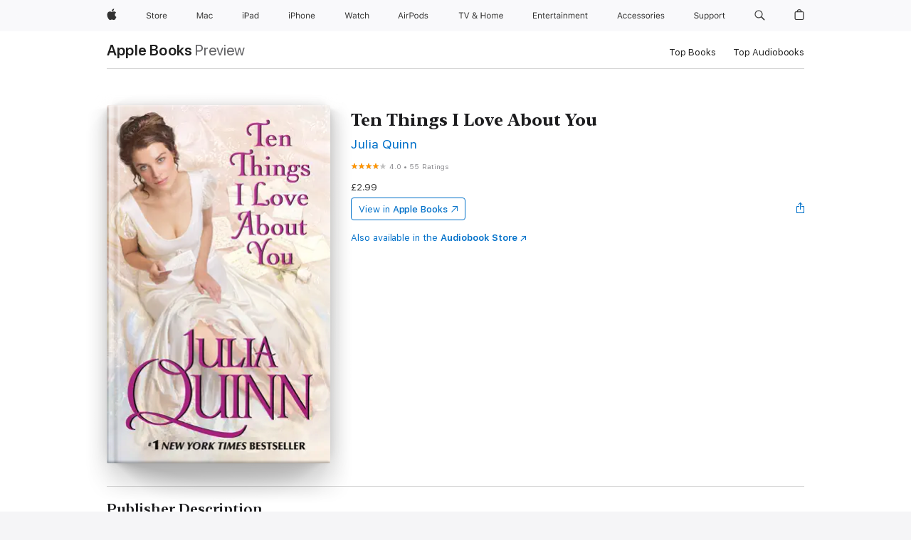

--- FILE ---
content_type: text/html
request_url: https://books.apple.com/gb/book/ten-things-i-love-about-you/id360630923?mt=11
body_size: 52604
content:
<!DOCTYPE html><html  dir="ltr" lang="en-GB"><head>
    <meta charset="utf-8">
    <meta http-equiv="X-UA-Compatible" content="IE=edge">
    <meta name="viewport" content="width=device-width, initial-scale=1, viewport-fit=cover">
    <meta name="applicable-device" content="pc,mobile">

    <script id="perfkit">window.initialPageRequestTime = +new Date();</script>
    <link rel="preconnect" href="https://amp-api.books.apple.com" crossorigin="">
<link rel="preconnect" href="https://is1-ssl.mzstatic.com" crossorigin="">
<link rel="preconnect" href="https://is2-ssl.mzstatic.com" crossorigin="">
<link rel="preconnect" href="https://is3-ssl.mzstatic.com" crossorigin="">
<link rel="preconnect" href="https://is4-ssl.mzstatic.com" crossorigin="">
<link rel="preconnect" href="https://is5-ssl.mzstatic.com" crossorigin="">
<link rel="preconnect" href="https://xp.apple.com" crossorigin="">
<link rel="preconnect" href="https://js-cdn.music.apple.com" crossorigin="">
<link rel="preconnect" href="https://www.apple.com" crossorigin="">
    
<meta name="web-experience-app/config/environment" content="%7B%22appVersion%22%3A1%2C%22modulePrefix%22%3A%22web-experience-app%22%2C%22environment%22%3A%22production%22%2C%22rootURL%22%3A%22%2F%22%2C%22locationType%22%3A%22history-hash-router-scroll%22%2C%22historySupportMiddleware%22%3Atrue%2C%22EmberENV%22%3A%7B%22FEATURES%22%3A%7B%7D%2C%22EXTEND_PROTOTYPES%22%3A%7B%22Date%22%3Afalse%7D%2C%22_APPLICATION_TEMPLATE_WRAPPER%22%3Afalse%2C%22_DEFAULT_ASYNC_OBSERVERS%22%3Atrue%2C%22_JQUERY_INTEGRATION%22%3Afalse%2C%22_TEMPLATE_ONLY_GLIMMER_COMPONENTS%22%3Atrue%7D%2C%22APP%22%3A%7B%22PROGRESS_BAR_DELAY%22%3A3000%2C%22CLOCK_INTERVAL%22%3A1000%2C%22LOADING_SPINNER_SPY%22%3Atrue%2C%22BREAKPOINTS%22%3A%7B%22large%22%3A%7B%22min%22%3A1069%2C%22content%22%3A980%7D%2C%22medium%22%3A%7B%22min%22%3A735%2C%22max%22%3A1068%2C%22content%22%3A692%7D%2C%22small%22%3A%7B%22min%22%3A320%2C%22max%22%3A734%2C%22content%22%3A280%7D%7D%2C%22buildVariant%22%3A%22books%22%2C%22name%22%3A%22web-experience-app%22%2C%22version%22%3A%222548.0.0%2B0b472053%22%7D%2C%22MEDIA_API%22%3A%7B%22token%22%3A%22eyJhbGciOiJFUzI1NiIsInR5cCI6IkpXVCIsImtpZCI6IkNOM1dVNkVKTzEifQ.eyJpc3MiOiJOVjBTRVdHRlNSIiwiaWF0IjoxNzY0NzIyNzU2LCJleHAiOjE3NzE5ODAzNTYsInJvb3RfaHR0cHNfb3JpZ2luIjpbImFwcGxlLmNvbSJdfQ.Y-cFl9j5HGWR1S_YFqK_Hy1qwk1hW9aBvWtIfb4iDzMDCQO9JcdexCvQGzSRxWYIEXS3JtD3vpWxYDj3puQYsA%22%7D%2C%22i18n%22%3A%7B%22defaultLocale%22%3A%22en-gb%22%2C%22useDevLoc%22%3Afalse%2C%22pathToLocales%22%3A%22dist%2Flocales%22%7D%2C%22MEDIA_ARTWORK%22%3A%7B%22BREAKPOINTS%22%3A%7B%22large%22%3A%7B%22min%22%3A1069%2C%22content%22%3A980%7D%2C%22medium%22%3A%7B%22min%22%3A735%2C%22max%22%3A1068%2C%22content%22%3A692%7D%2C%22small%22%3A%7B%22min%22%3A320%2C%22max%22%3A734%2C%22content%22%3A280%7D%7D%7D%2C%22API%22%3A%7B%22BookHost%22%3A%22https%3A%2F%2Famp-api.books.apple.com%22%2C%22obcMetadataBaseUrl%22%3A%22%2Fapi%2Fbooks-metadata%22%2C%22globalElementsPath%22%3A%22%2Fglobal-elements%22%7D%2C%22fastboot%22%3A%7B%22hostWhitelist%22%3A%5B%7B%7D%5D%7D%2C%22ember-short-number%22%3A%7B%22locales%22%3A%5B%22ar-dz%22%2C%22ar-bh%22%2C%22ar-eg%22%2C%22ar-iq%22%2C%22ar-jo%22%2C%22ar-kw%22%2C%22ar-lb%22%2C%22ar-ly%22%2C%22ar-ma%22%2C%22ar-om%22%2C%22ar-qa%22%2C%22ar-sa%22%2C%22ar-sd%22%2C%22ar-sy%22%2C%22ar-tn%22%2C%22ar-ae%22%2C%22ar-ye%22%2C%22he-il%22%2C%22iw-il%22%2C%22ca-es%22%2C%22cs-cz%22%2C%22da-dk%22%2C%22de-ch%22%2C%22de-de%22%2C%22el-gr%22%2C%22en-au%22%2C%22en-ca%22%2C%22en-gb%22%2C%22en-us%22%2C%22es-419%22%2C%22es-es%22%2C%22es-mx%22%2C%22es-xl%22%2C%22et-ee%22%2C%22fi-fi%22%2C%22fr-ca%22%2C%22fr-fr%22%2C%22hi-in%22%2C%22hr-hr%22%2C%22hu-hu%22%2C%22id-id%22%2C%22is-is%22%2C%22it-it%22%2C%22iw-il%22%2C%22ja-jp%22%2C%22ko-kr%22%2C%22lt-lt%22%2C%22lv-lv%22%2C%22ms-my%22%2C%22nl-nl%22%2C%22no-no%22%2C%22no-nb%22%2C%22nb-no%22%2C%22pl-pl%22%2C%22pt-br%22%2C%22pt-pt%22%2C%22ro-ro%22%2C%22ru-ru%22%2C%22sk-sk%22%2C%22sv-se%22%2C%22th-th%22%2C%22tr-tr%22%2C%22uk-ua%22%2C%22vi-vi%22%2C%22vi-vn%22%2C%22zh-cn%22%2C%22zh-hans%22%2C%22zh-hans-cn%22%2C%22zh-hant%22%2C%22zh-hant-hk%22%2C%22zh-hant-tw%22%2C%22zh-hk%22%2C%22zh-tw%22%2C%22ar%22%2C%22ca%22%2C%22cs%22%2C%22da%22%2C%22de%22%2C%22el%22%2C%22en%22%2C%22es%22%2C%22fi%22%2C%22fr%22%2C%22he%22%2C%22hi%22%2C%22hr%22%2C%22hu%22%2C%22id%22%2C%22is%22%2C%22it%22%2C%22ja%22%2C%22ko%22%2C%22lt%22%2C%22lv%22%2C%22ms%22%2C%22nb%22%2C%22nl%22%2C%22no%22%2C%22pl%22%2C%22pt%22%2C%22ro%22%2C%22ru%22%2C%22sk%22%2C%22sv%22%2C%22th%22%2C%22tr%22%2C%22uk%22%2C%22vi%22%2C%22zh%22%5D%7D%2C%22ember-cli-mirage%22%3A%7B%22enabled%22%3Afalse%2C%22usingProxy%22%3Afalse%2C%22useDefaultPassthroughs%22%3Atrue%7D%2C%22BREAKPOINTS%22%3A%7B%22large%22%3A%7B%22min%22%3A1069%2C%22content%22%3A980%7D%2C%22medium%22%3A%7B%22min%22%3A735%2C%22max%22%3A1068%2C%22content%22%3A692%7D%2C%22small%22%3A%7B%22min%22%3A320%2C%22max%22%3A734%2C%22content%22%3A280%7D%7D%2C%22METRICS%22%3A%7B%22variant%22%3A%22web%22%2C%22baseFields%22%3A%7B%22appName%22%3A%22web-experience-app%22%2C%22constraintProfiles%22%3A%5B%22AMPWeb%22%5D%7D%2C%22clickstream%22%3A%7B%22enabled%22%3Atrue%2C%22topic%22%3A%5B%22xp_amp_web_exp%22%5D%2C%22autoTrackClicks%22%3Atrue%7D%2C%22performance%22%3A%7B%22enabled%22%3Atrue%2C%22topic%22%3A%22xp_amp_bookstore_perf%22%7D%7D%2C%22MEDIA_SHELF%22%3A%7B%22GRID_CONFIG%22%3A%7B%22books-brick-row%22%3A%7B%22small%22%3A1%2C%22medium%22%3A2%2C%22large%22%3A3%7D%2C%22story%22%3A%7B%22small%22%3A1%2C%22medium%22%3A2%2C%22large%22%3A3%7D%2C%22small-brick%22%3A%7B%22small%22%3A1%2C%22medium%22%3A2%2C%22large%22%3A3%7D%2C%22editorial-lockup-large%22%3A%7B%22small%22%3A1%2C%22medium%22%3A2%2C%22large%22%3A2%7D%2C%22editorial-lockup-medium%22%3A%7B%22small%22%3A1%2C%22medium%22%3A2%2C%22large%22%3A3%7D%2C%22large-brick%22%3A%7B%22small%22%3A1%2C%22medium%22%3A1%2C%22large%22%3A2%7D%2C%22lockup-small%22%3A%7B%22small%22%3A1%2C%22medium%22%3A2%2C%22large%22%3A3%7D%2C%22lockup-large%22%3A%7B%22small%22%3A1%2C%22medium%22%3A3%2C%22large%22%3A4%7D%2C%22posters%22%3A%7B%22small%22%3A1%2C%22medium%22%3A1%2C%22large%22%3A2%7D%2C%22breakout-large%22%3A%7B%22small%22%3A1%2C%22medium%22%3A1%2C%22large%22%3A1%7D%7D%2C%22BREAKPOINTS%22%3A%7B%22large%22%3A%7B%22min%22%3A1069%2C%22content%22%3A980%7D%2C%22medium%22%3A%7B%22min%22%3A735%2C%22max%22%3A1068%2C%22content%22%3A692%7D%2C%22small%22%3A%7B%22min%22%3A320%2C%22max%22%3A734%2C%22content%22%3A280%7D%7D%7D%2C%22SASSKIT_GENERATOR%22%3A%7B%22VIEWPORT_CONFIG%22%3A%7B%22BREAKPOINTS%22%3A%7B%22large%22%3A%7B%22min%22%3A1069%2C%22content%22%3A980%7D%2C%22medium%22%3A%7B%22min%22%3A735%2C%22max%22%3A1068%2C%22content%22%3A692%7D%2C%22small%22%3A%7B%22min%22%3A320%2C%22max%22%3A734%2C%22content%22%3A280%7D%7D%7D%7D%2C%22features%22%3A%7B%22BUILD_VARIANT_APPS%22%3Afalse%2C%22BUILD_VARIANT_BOOKS%22%3Atrue%2C%22BUILD_VARIANT_FITNESS%22%3Afalse%2C%22BUILD_VARIANT_PODCASTS%22%3Afalse%2C%22BUILD_VARIANT_ITUNES%22%3Afalse%2C%22TV%22%3Afalse%2C%22PODCASTS%22%3Afalse%2C%22BOOKS%22%3Atrue%2C%22APPS%22%3Afalse%2C%22ARTISTS%22%3Afalse%2C%22DEEPLINK_ROUTE%22%3Afalse%2C%22EMBER_DATA%22%3Afalse%2C%22CHARTS%22%3Atrue%2C%22FITNESS%22%3Afalse%2C%22SHARE_UI%22%3Atrue%2C%22SEPARATE_RTL_STYLESHEET%22%3Atrue%7D%2C%22%40amp%2Fember-ui-global-elements%22%3A%7B%22useFooterWithoutRefundLink%22%3Atrue%7D%2C%22ember-cli-content-security-policy%22%3A%7B%22policy%22%3A%22upgrade-insecure-requests%20%3B%20default-src%20'none'%3B%20img-src%20'self'%20https%3A%2F%2F*.apple.com%20https%3A%2F%2F*.mzstatic.com%20data%3A%3B%20style-src%20'self'%20https%3A%2F%2F*.apple.com%20'unsafe-inline'%3B%20font-src%20'self'%20https%3A%2F%2F*.apple.com%3B%20media-src%20'self'%20https%3A%2F%2F*.apple.com%20blob%3A%3B%20connect-src%20'self'%20https%3A%2F%2F*.apple.com%20https%3A%2F%2F*.mzstatic.com%3B%20script-src%20'self'%20https%3A%2F%2F*.apple.com%20'unsafe-eval'%20'sha256-4ywTGAe4rEpoHt8XkjbkdOWklMJ%2F1Py%2Fx6b3%2FaGbtSQ%3D'%3B%20frame-src%20'self'%20https%3A%2F%2F*.apple.com%20itmss%3A%20itms-appss%3A%20itms-bookss%3A%20itms-itunesus%3A%20itms-messagess%3A%20itms-podcasts%3A%20itms-watchs%3A%20macappstores%3A%20musics%3A%20apple-musics%3A%20podcasts%3A%20videos%3A%3B%22%2C%22reportOnly%22%3Afalse%7D%2C%22exportApplicationGlobal%22%3Afalse%7D">
<!-- EMBER_CLI_FASTBOOT_TITLE --><link rel="stylesheet preload" name="fonts" href="//www.apple.com/wss/fonts?families=SF+Pro,v2|SF+Pro+Icons,v1|SF+Pro+Rounded,v1|New+York+Small,v1|New+York+Medium,v1" as="style"><link rel="stylesheet" type="text/css" href="https://www.apple.com/api-www/global-elements/global-header/v1/assets/globalheader.css" data-global-elements-nav-styles>
<link rel="stylesheet" type="text/css" href="/global-elements/2426.0.0/en_GB/ac-global-footer.a44ad2709ae8b101881a3272bc03d176.css" data-global-elements-footer-styles>
<meta name="ac-gn-search-suggestions-enabled" content="false"/>
<meta name="globalnav-search-suggestions-enabled" content="false"/>
    <title>
      ‎Ten Things I Love About You by Julia Quinn on Apple Books
    </title>
      <meta name="keywords" content="download, Ten Things I Love About You, books on iphone, ipad, Mac, Apple Books">

      <meta name="description" content="“Delightful.”<br /><br />—Nora Roberts<br /><br />A perennial New York Times bestselling author, whose books have reached as high as #1, Julia Quinn returns with Ten Things I Love About You, another clever, witty, and delightful historical romance. Author Jill Barnett calls the incomparable Quinn, “…">

<!---->
      <link rel="canonical" href="https://books.apple.com/gb/book/ten-things-i-love-about-you/id360630923">

      <link rel="icon" sizes="48x48" href="https://books.apple.com/assets/images/favicon/favicon-books-48-a8eb8171a8d912ed29d99e7a134953d3.png" type="image/png">

<!---->
<!---->
      <meta name="apple:content_id" content="360630923">

<!---->
      <script name="schema:book" type="application/ld+json">
        {"@context":"http://schema.org","@type":"Book","additionalType":"Product","author":"Julia Quinn","bookFormat":"EBook","datePublished":"2010-05-25T00:00:00.000Z","description":"“Delightful.”&lt;br /&gt;&lt;br /&gt;—Nora Roberts&lt;br /&gt;&lt;br /&gt;A perennial New York Times bestselling author, whose books have reached as high as #1, Julia Quinn returns with Ten Things I Love About You, another clever, witty, and delightful historical romance. Author Jill Barnett calls the incomparable Quinn, “…","genre":["Literary Fiction","Books","Fiction &amp; Literature","Romance","Romantic Comedies","Historical Romance","Crime &amp; Thrillers","Historical Fiction","Historical Mysteries","Family Fiction &amp; Literature","Classics","Drama","Arts &amp; Entertainment","Theatre","Romantic Suspense"],"image":"https://is1-ssl.mzstatic.com/image/thumb/Publication3/v4/76/04/f5/7604f5d0-d865-52f4-101d-f2c519cf9258/cover.jpg/1200x630wz.png","inLanguage":"en-US","isbn":"9780062002969","name":"Ten Things I Love About You","numberOfPages":384,"publisher":"Avon","thumbnailUrl":["https://is1-ssl.mzstatic.com/image/thumb/Publication3/v4/76/04/f5/7604f5d0-d865-52f4-101d-f2c519cf9258/cover.jpg/1200x675wz.jpg","https://is1-ssl.mzstatic.com/image/thumb/Publication3/v4/76/04/f5/7604f5d0-d865-52f4-101d-f2c519cf9258/cover.jpg/1200x900wz.jpg","https://is1-ssl.mzstatic.com/image/thumb/Publication3/v4/76/04/f5/7604f5d0-d865-52f4-101d-f2c519cf9258/cover.jpg/1200x1200wz.jpg"],"offers":{"@type":"Offer","price":2.99,"priceCurrency":"GBP","hasMerchantReturnPolicy":{"@type":"MerchantReturnPolicy","returnPolicyCategory":"https://schema.org/MerchantReturnNotPermitted","merchantReturnDays":0}},"aggregateRating":{"@type":"AggregateRating","ratingValue":4,"reviewCount":55},"review":[{"@type":"Review","author":"HeyerF4n","name":"Cute","reviewBody":"As the eldest of eight children, now with no father to support them, Annabel is well aware that is her duty to marry well. But must she really accept the suit of a fat, lecherous Earl old enough to be her grandfather? Then she mets the witty and charming Sebastian Grey, who happens to be the Earl’s hated nephew and his heir apparent. With no visible signs of income she cannot look to him for her rescue but oh how she hopes the Earl will not propose and her fate be sealed. An enjoyable romp.","reviewRating":{"@type":"Rating","ratingValue":4},"datePublished":"2022-07-18T21:43:46.000Z"},{"@type":"Review","author":"essex girl retired","name":"Terrible","reviewBody":"Many of Julia Quinn’s book are amusing and have a clever plot - not this one","reviewRating":{"@type":"Rating","ratingValue":1},"datePublished":"2025-11-21T21:52:22.000Z"},{"@type":"Review","author":"ivy_piper","name":"Splendid","reviewBody":"Its a litttle bit of everything, i thoroughly enjoyed this book :)","reviewRating":{"@type":"Rating","ratingValue":5},"datePublished":"2011-11-24T12:26:59.000Z"}]}
      </script>

        <meta property="al:ios:app_store_id" content="364709193">
        <meta property="al:ios:app_name" content="Apple Books">

        <meta property="og:title" content="‎Ten Things I Love About You">
        <meta property="og:description" content="‎Fiction &amp; Literature · 2010">
        <meta property="og:site_name" content="Apple Books">
        <meta property="og:url" content="https://books.apple.com/gb/book/ten-things-i-love-about-you/id360630923">
        <meta property="og:image" content="https://is1-ssl.mzstatic.com/image/thumb/Publication3/v4/76/04/f5/7604f5d0-d865-52f4-101d-f2c519cf9258/cover.jpg/1200x630wz.png">
        <meta property="og:image:alt" content="Ten Things I Love About You by Julia Quinn on Apple Books">
        <meta property="og:image:type" content="image/png">
        <meta property="og:image:width" content="1200">
        <meta property="og:image:height" content="630">
        <meta property="og:image:secure_url" content="https://is1-ssl.mzstatic.com/image/thumb/Publication3/v4/76/04/f5/7604f5d0-d865-52f4-101d-f2c519cf9258/cover.jpg/1200x630wz.png">
        <meta property="og:type" content="book">
        <meta property="og:locale" content="en_GB">

        <meta name="twitter:title" content="‎Ten Things I Love About You">
        <meta name="twitter:description" content="‎Fiction &amp; Literature · 2010">
        <meta name="twitter:site" content="@AppleBooks">
        <meta name="twitter:card" content="summary_large_image">
        <meta name="twitter:image" content="https://is1-ssl.mzstatic.com/image/thumb/Publication3/v4/76/04/f5/7604f5d0-d865-52f4-101d-f2c519cf9258/cover.jpg/1200x600wz.png">
        <meta name="twitter:image:alt" content="Ten Things I Love About You by Julia Quinn on Apple Books">

<!---->
    <meta name="version" content="2548.0.0">
    <!-- @@HEAD@@ -->
    <script src="https://js-cdn.music.apple.com/musickit/v2/amp/musickit.js?t=1764722790239"></script>

    <link integrity="" rel="stylesheet" href="/assets/web-experience-app-real-f1ca40148188f63f7dd2cd7d4d6d7e05.css" data-rtl="/assets/web-experience-rtl-app-dc89d135bf4a79beed79bacafc906bdf.css">

    
  </head>
  <body class="no-js no-touch globalnav-scrim">
    <script type="x/boundary" id="fastboot-body-start"></script><div id="globalheader"><aside id="globalmessage-segment" lang="en-GB" dir="ltr" class="globalmessage-segment"><ul data-strings="{&quot;view&quot;:&quot;{%STOREFRONT%} Store Home&quot;,&quot;segments&quot;:{&quot;smb&quot;:&quot;Business Store Home&quot;,&quot;eduInd&quot;:&quot;Education Store Home&quot;,&quot;other&quot;:&quot;Store Home&quot;},&quot;exit&quot;:&quot;Exit&quot;}" class="globalmessage-segment-content"></ul></aside><nav id="globalnav" lang="en-GB" dir="ltr" aria-label="Global" data-analytics-element-engagement-start="globalnav:onFlyoutOpen" data-analytics-element-engagement-end="globalnav:onFlyoutClose" data-store-api="https://www.apple.com/[storefront]/shop/bag/status" data-analytics-activitymap-region-id="global nav" data-analytics-region="global nav" class="globalnav no-js   "><div class="globalnav-content"><div class="globalnav-item globalnav-menuback"><button aria-label="Main menu" class="globalnav-menuback-button"><span class="globalnav-chevron-icon"><svg height="48" viewbox="0 0 9 48" width="9" xmlns="http://www.w3.org/2000/svg"><path d="m1.5618 24.0621 6.5581-6.4238c.2368-.2319.2407-.6118.0088-.8486-.2324-.2373-.6123-.2407-.8486-.0088l-7 6.8569c-.1157.1138-.1807.2695-.1802.4316.001.1621.0674.3174.1846.4297l7 6.7241c.1162.1118.2661.1675.4155.1675.1577 0 .3149-.062.4326-.1846.2295-.2388.2222-.6187-.0171-.8481z"/></svg></span></button></div><ul id="globalnav-list" class="globalnav-list"><li data-analytics-element-engagement="globalnav hover - apple" class="
				globalnav-item
				globalnav-item-apple
				
				
			"><a href="https://www.apple.com/uk/" data-globalnav-item-name="apple" data-analytics-title="apple home" aria-label="Apple" class="globalnav-link globalnav-link-apple"><span class="globalnav-image-regular globalnav-link-image"><svg height="44" viewbox="0 0 14 44" width="14" xmlns="http://www.w3.org/2000/svg"><path d="m13.0729 17.6825a3.61 3.61 0 0 0 -1.7248 3.0365 3.5132 3.5132 0 0 0 2.1379 3.2223 8.394 8.394 0 0 1 -1.0948 2.2618c-.6816.9812-1.3943 1.9623-2.4787 1.9623s-1.3633-.63-2.613-.63c-1.2187 0-1.6525.6507-2.644.6507s-1.6834-.9089-2.4787-2.0243a9.7842 9.7842 0 0 1 -1.6628-5.2776c0-3.0984 2.014-4.7405 3.9969-4.7405 1.0535 0 1.9314.6919 2.5924.6919.63 0 1.6112-.7333 2.8092-.7333a3.7579 3.7579 0 0 1 3.1604 1.5802zm-3.7284-2.8918a3.5615 3.5615 0 0 0 .8469-2.22 1.5353 1.5353 0 0 0 -.031-.32 3.5686 3.5686 0 0 0 -2.3445 1.2084 3.4629 3.4629 0 0 0 -.8779 2.1585 1.419 1.419 0 0 0 .031.2892 1.19 1.19 0 0 0 .2169.0207 3.0935 3.0935 0 0 0 2.1586-1.1368z"/></svg></span><span class="globalnav-image-compact globalnav-link-image"><svg height="48" viewbox="0 0 17 48" width="17" xmlns="http://www.w3.org/2000/svg"><path d="m15.5752 19.0792a4.2055 4.2055 0 0 0 -2.01 3.5376 4.0931 4.0931 0 0 0 2.4908 3.7542 9.7779 9.7779 0 0 1 -1.2755 2.6351c-.7941 1.1431-1.6244 2.2862-2.8878 2.2862s-1.5883-.734-3.0443-.734c-1.42 0-1.9252.7581-3.08.7581s-1.9611-1.0589-2.8876-2.3584a11.3987 11.3987 0 0 1 -1.9373-6.1487c0-3.61 2.3464-5.523 4.6566-5.523 1.2274 0 2.25.8062 3.02.8062.734 0 1.8771-.8543 3.2729-.8543a4.3778 4.3778 0 0 1 3.6822 1.841zm-6.8586-2.0456a1.3865 1.3865 0 0 1 -.2527-.024 1.6557 1.6557 0 0 1 -.0361-.337 4.0341 4.0341 0 0 1 1.0228-2.5148 4.1571 4.1571 0 0 1 2.7314-1.4078 1.7815 1.7815 0 0 1 .0361.373 4.1487 4.1487 0 0 1 -.9867 2.587 3.6039 3.6039 0 0 1 -2.5148 1.3236z"/></svg></span><span class="globalnav-link-text">Apple</span></a></li><li data-topnav-flyout-item="menu" data-topnav-flyout-label="Menu" role="none" class="globalnav-item globalnav-menu"><div data-topnav-flyout="menu" class="globalnav-flyout"><div class="globalnav-menu-list"><div data-analytics-element-engagement="globalnav hover - store" class="
				globalnav-item
				globalnav-item-store
				globalnav-item-menu
				
			"><ul role="none" class="globalnav-submenu-trigger-group"><li class="globalnav-submenu-trigger-item"><a href="https://www.apple.com/uk/shop/goto/store" data-globalnav-item-name="store" data-topnav-flyout-trigger-compact data-analytics-title="store" data-analytics-element-engagement="hover - store" aria-label="Store" class="globalnav-link globalnav-submenu-trigger-link globalnav-link-store"><span class="globalnav-link-text-container"><span class="globalnav-image-regular globalnav-link-image"><svg height="44" viewbox="0 0 30 44" width="30" xmlns="http://www.w3.org/2000/svg"><path d="m26.5679 20.4629c1.002 0 1.67.738 1.693 1.857h-3.48c.076-1.119.779-1.857 1.787-1.857zm2.754 2.672v-.387c0-1.963-1.037-3.176-2.742-3.176-1.735 0-2.848 1.289-2.848 3.276 0 1.998 1.096 3.263 2.848 3.263 1.383 0 2.367-.668 2.66-1.746h-1.008c-.264.557-.814.856-1.629.856-1.072 0-1.769-.791-1.822-2.039v-.047zm-9.547-3.451h.96v.937h.094c.188-.615.914-1.049 1.752-1.049.164 0 .375.012.504.03v1.007c-.082-.023-.445-.058-.644-.058-.961 0-1.659 1.098-1.659 1.535v3.914h-1.007zm-4.27 5.519c-1.195 0-1.869-.867-1.869-2.361 0-1.5.674-2.361 1.869-2.361 1.196 0 1.87.861 1.87 2.361 0 1.494-.674 2.361-1.87 2.361zm0-5.631c-1.798 0-2.912 1.237-2.912 3.27 0 2.027 1.114 3.269 2.912 3.269 1.799 0 2.913-1.242 2.913-3.269 0-2.033-1.114-3.27-2.913-3.27zm-5.478-1.475v1.635h1.407v.843h-1.407v3.575c0 .744.282 1.06.938 1.06.182 0 .281-.006.469-.023v.849c-.199.035-.393.059-.592.059-1.301 0-1.822-.481-1.822-1.688v-3.832h-1.02v-.843h1.02v-1.635zm-8.103 5.694c.129.885.973 1.447 2.174 1.447 1.137 0 1.975-.615 1.975-1.453 0-.72-.527-1.177-1.693-1.47l-1.084-.282c-1.53-.386-2.192-1.078-2.192-2.279 0-1.436 1.201-2.408 2.988-2.408 1.635 0 2.854.972 2.942 2.338h-1.061c-.146-.867-.861-1.383-1.916-1.383-1.125 0-1.869.562-1.869 1.418 0 .662.463 1.043 1.629 1.342l.885.234c1.752.439 2.455 1.119 2.455 2.361 0 1.553-1.225 2.543-3.158 2.543-1.793 0-3.03-.949-3.141-2.408z"/></svg></span><span class="globalnav-link-text">Store</span></span></a></li></ul></div><div data-analytics-element-engagement="globalnav hover - mac" class="
				globalnav-item
				globalnav-item-mac
				globalnav-item-menu
				
			"><ul role="none" class="globalnav-submenu-trigger-group"><li class="globalnav-submenu-trigger-item"><a href="https://www.apple.com/uk/mac/" data-globalnav-item-name="mac" data-topnav-flyout-trigger-compact data-analytics-title="mac" data-analytics-element-engagement="hover - mac" aria-label="Mac" class="globalnav-link globalnav-submenu-trigger-link globalnav-link-mac"><span class="globalnav-link-text-container"><span class="globalnav-image-regular globalnav-link-image"><svg height="44" viewbox="0 0 23 44" width="23" xmlns="http://www.w3.org/2000/svg"><path d="m8.1558 25.9987v-6.457h-.0703l-2.666 6.457h-.8907l-2.666-6.457h-.0703v6.457h-.9844v-8.4551h1.2246l2.8945 7.0547h.0938l2.8945-7.0547h1.2246v8.4551zm2.5166-1.7696c0-1.1309.832-1.7812 2.3027-1.8691l1.8223-.1113v-.5742c0-.7793-.4863-1.207-1.4297-1.207-.7559 0-1.2832.2871-1.4238.7852h-1.0195c.1348-1.0137 1.1309-1.6816 2.4785-1.6816 1.541 0 2.4023.791 2.4023 2.1035v4.3242h-.9609v-.9318h-.0938c-.4102.6738-1.1016 1.043-1.9453 1.043-1.2246 0-2.1328-.7266-2.1328-1.8809zm4.125-.5859v-.5801l-1.6992.1113c-.9609.0645-1.3828.3984-1.3828 1.0312 0 .6445.5449 1.0195 1.2773 1.0195 1.0371.0001 1.8047-.6796 1.8047-1.5819zm6.958-2.0273c-.1641-.627-.7207-1.1367-1.6289-1.1367-1.1367 0-1.8516.9082-1.8516 2.3379 0 1.459.7266 2.3848 1.8516 2.3848.8496 0 1.4414-.3926 1.6289-1.1074h1.0195c-.1816 1.1602-1.125 2.0156-2.6426 2.0156-1.7695 0-2.9004-1.2832-2.9004-3.293 0-1.9688 1.125-3.2461 2.8945-3.2461 1.5352 0 2.4727.9199 2.6484 2.0449z"/></svg></span><span class="globalnav-link-text">Mac</span></span></a></li></ul></div><div data-analytics-element-engagement="globalnav hover - ipad" class="
				globalnav-item
				globalnav-item-ipad
				globalnav-item-menu
				
			"><ul role="none" class="globalnav-submenu-trigger-group"><li class="globalnav-submenu-trigger-item"><a href="https://www.apple.com/uk/ipad/" data-globalnav-item-name="ipad" data-topnav-flyout-trigger-compact data-analytics-title="ipad" data-analytics-element-engagement="hover - ipad" aria-label="iPad" class="globalnav-link globalnav-submenu-trigger-link globalnav-link-ipad"><span class="globalnav-link-text-container"><span class="globalnav-image-regular globalnav-link-image"><svg height="44" viewbox="0 0 24 44" width="24" xmlns="http://www.w3.org/2000/svg"><path d="m14.9575 23.7002c0 .902-.768 1.582-1.805 1.582-.732 0-1.277-.375-1.277-1.02 0-.632.422-.966 1.383-1.031l1.699-.111zm-1.395-4.072c-1.347 0-2.343.668-2.478 1.681h1.019c.141-.498.668-.785 1.424-.785.944 0 1.43.428 1.43 1.207v.574l-1.822.112c-1.471.088-2.303.738-2.303 1.869 0 1.154.908 1.881 2.133 1.881.844 0 1.535-.369 1.945-1.043h.094v.931h.961v-4.324c0-1.312-.862-2.103-2.403-2.103zm6.769 5.575c-1.155 0-1.846-.885-1.846-2.361 0-1.471.697-2.362 1.846-2.362 1.142 0 1.857.914 1.857 2.362 0 1.459-.709 2.361-1.857 2.361zm1.834-8.027v3.503h-.088c-.358-.691-1.102-1.107-1.981-1.107-1.605 0-2.654 1.289-2.654 3.27 0 1.986 1.037 3.269 2.654 3.269.873 0 1.623-.416 2.022-1.119h.093v1.008h.961v-8.824zm-15.394 4.869h-1.863v-3.563h1.863c1.225 0 1.899.639 1.899 1.799 0 1.119-.697 1.764-1.899 1.764zm.276-4.5h-3.194v8.455h1.055v-3.018h2.127c1.588 0 2.719-1.119 2.719-2.701 0-1.611-1.108-2.736-2.707-2.736zm-6.064 8.454h1.008v-6.316h-1.008zm-.199-8.237c0-.387.316-.704.703-.704s.703.317.703.704c0 .386-.316.703-.703.703s-.703-.317-.703-.703z"/></svg></span><span class="globalnav-link-text">iPad</span></span></a></li></ul></div><div data-analytics-element-engagement="globalnav hover - iphone" class="
				globalnav-item
				globalnav-item-iphone
				globalnav-item-menu
				
			"><ul role="none" class="globalnav-submenu-trigger-group"><li class="globalnav-submenu-trigger-item"><a href="https://www.apple.com/uk/iphone/" data-globalnav-item-name="iphone" data-topnav-flyout-trigger-compact data-analytics-title="iphone" data-analytics-element-engagement="hover - iphone" aria-label="iPhone&#xA0;" class="globalnav-link globalnav-submenu-trigger-link globalnav-link-iphone"><span class="globalnav-link-text-container"><span class="globalnav-image-regular globalnav-link-image"><svg height="44" viewbox="0 0 38 44" width="38" xmlns="http://www.w3.org/2000/svg"><path d="m32.7129 22.3203h3.48c-.023-1.119-.691-1.857-1.693-1.857-1.008 0-1.711.738-1.787 1.857zm4.459 2.045c-.293 1.078-1.277 1.746-2.66 1.746-1.752 0-2.848-1.266-2.848-3.264 0-1.986 1.113-3.275 2.848-3.275 1.705 0 2.742 1.213 2.742 3.176v.386h-4.541v.047c.053 1.248.75 2.039 1.822 2.039.815 0 1.366-.298 1.629-.855zm-12.282-4.682h.961v.996h.094c.316-.697.932-1.107 1.898-1.107 1.418 0 2.209.838 2.209 2.338v4.09h-1.007v-3.844c0-1.137-.481-1.676-1.489-1.676s-1.658.674-1.658 1.781v3.739h-1.008zm-2.499 3.158c0-1.5-.674-2.361-1.869-2.361-1.196 0-1.87.861-1.87 2.361 0 1.495.674 2.362 1.87 2.362 1.195 0 1.869-.867 1.869-2.362zm-4.782 0c0-2.033 1.114-3.269 2.913-3.269 1.798 0 2.912 1.236 2.912 3.269 0 2.028-1.114 3.27-2.912 3.27-1.799 0-2.913-1.242-2.913-3.27zm-6.636-5.666h1.008v3.504h.093c.317-.697.979-1.107 1.946-1.107 1.336 0 2.179.855 2.179 2.338v4.09h-1.007v-3.844c0-1.119-.504-1.676-1.459-1.676-1.131 0-1.752.715-1.752 1.781v3.739h-1.008zm-6.015 4.87h1.863c1.202 0 1.899-.645 1.899-1.764 0-1.16-.674-1.799-1.899-1.799h-1.863zm2.139-4.5c1.599 0 2.707 1.125 2.707 2.736 0 1.582-1.131 2.701-2.719 2.701h-2.127v3.018h-1.055v-8.455zm-6.114 8.454h1.008v-6.316h-1.008zm-.2-8.238c0-.386.317-.703.703-.703.387 0 .704.317.704.703 0 .387-.317.704-.704.704-.386 0-.703-.317-.703-.704z"/></svg></span><span class="globalnav-link-text">iPhone&#xA0;</span></span></a></li></ul></div><div data-analytics-element-engagement="globalnav hover - watch" class="
				globalnav-item
				globalnav-item-watch
				globalnav-item-menu
				
			"><ul role="none" class="globalnav-submenu-trigger-group"><li class="globalnav-submenu-trigger-item"><a href="https://www.apple.com/uk/watch/" data-globalnav-item-name="watch" data-topnav-flyout-trigger-compact data-analytics-title="watch" data-analytics-element-engagement="hover - watch" aria-label="Watch" class="globalnav-link globalnav-submenu-trigger-link globalnav-link-watch"><span class="globalnav-link-text-container"><span class="globalnav-image-regular globalnav-link-image"><svg height="44" viewbox="0 0 35 44" width="35" xmlns="http://www.w3.org/2000/svg"><path d="m28.9819 17.1758h1.008v3.504h.094c.316-.697.978-1.108 1.945-1.108 1.336 0 2.18.856 2.18 2.338v4.09h-1.008v-3.844c0-1.119-.504-1.675-1.459-1.675-1.131 0-1.752.715-1.752 1.781v3.738h-1.008zm-2.42 4.441c-.164-.627-.721-1.136-1.629-1.136-1.137 0-1.852.908-1.852 2.338 0 1.459.727 2.384 1.852 2.384.849 0 1.441-.392 1.629-1.107h1.019c-.182 1.16-1.125 2.016-2.642 2.016-1.77 0-2.901-1.284-2.901-3.293 0-1.969 1.125-3.247 2.895-3.247 1.535 0 2.472.92 2.648 2.045zm-6.533-3.568v1.635h1.407v.844h-1.407v3.574c0 .744.282 1.06.938 1.06.182 0 .281-.006.469-.023v.85c-.2.035-.393.058-.592.058-1.301 0-1.822-.48-1.822-1.687v-3.832h-1.02v-.844h1.02v-1.635zm-4.2 5.596v-.58l-1.699.111c-.961.064-1.383.398-1.383 1.031 0 .645.545 1.02 1.277 1.02 1.038 0 1.805-.68 1.805-1.582zm-4.125.586c0-1.131.832-1.782 2.303-1.869l1.822-.112v-.574c0-.779-.486-1.207-1.43-1.207-.755 0-1.283.287-1.423.785h-1.02c.135-1.014 1.131-1.682 2.479-1.682 1.541 0 2.402.792 2.402 2.104v4.324h-.961v-.931h-.094c-.41.673-1.101 1.043-1.945 1.043-1.225 0-2.133-.727-2.133-1.881zm-7.684 1.769h-.996l-2.303-8.455h1.101l1.682 6.873h.07l1.893-6.873h1.066l1.893 6.873h.07l1.682-6.873h1.101l-2.302 8.455h-.996l-1.946-6.674h-.07z"/></svg></span><span class="globalnav-link-text">Watch</span></span></a></li></ul></div><div data-analytics-element-engagement="globalnav hover - airpods" class="
				globalnav-item
				globalnav-item-airpods
				globalnav-item-menu
				
			"><ul role="none" class="globalnav-submenu-trigger-group"><li class="globalnav-submenu-trigger-item"><a href="https://www.apple.com/uk/airpods/" data-globalnav-item-name="airpods" data-topnav-flyout-trigger-compact data-analytics-title="airpods" data-analytics-element-engagement="hover - airpods" aria-label="AirPods" class="globalnav-link globalnav-submenu-trigger-link globalnav-link-airpods"><span class="globalnav-link-text-container"><span class="globalnav-image-regular globalnav-link-image"><svg height="44" viewbox="0 0 43 44" width="43" xmlns="http://www.w3.org/2000/svg"><path d="m11.7153 19.6836h.961v.937h.094c.187-.615.914-1.048 1.752-1.048.164 0 .375.011.504.029v1.008c-.082-.024-.446-.059-.645-.059-.961 0-1.658.645-1.658 1.535v3.914h-1.008zm28.135-.111c1.324 0 2.244.656 2.379 1.693h-.996c-.135-.504-.627-.838-1.389-.838-.75 0-1.336.381-1.336.943 0 .434.352.704 1.096.885l.973.235c1.189.287 1.763.802 1.763 1.711 0 1.13-1.095 1.91-2.531 1.91-1.406 0-2.373-.674-2.484-1.723h1.037c.17.533.674.873 1.482.873.85 0 1.459-.404 1.459-.984 0-.434-.328-.727-1.002-.891l-1.084-.264c-1.183-.287-1.722-.796-1.722-1.71 0-1.049 1.013-1.84 2.355-1.84zm-6.665 5.631c-1.155 0-1.846-.885-1.846-2.362 0-1.471.697-2.361 1.846-2.361 1.142 0 1.857.914 1.857 2.361 0 1.459-.709 2.362-1.857 2.362zm1.834-8.028v3.504h-.088c-.358-.691-1.102-1.107-1.981-1.107-1.605 0-2.654 1.289-2.654 3.269 0 1.987 1.037 3.27 2.654 3.27.873 0 1.623-.416 2.022-1.119h.094v1.007h.961v-8.824zm-9.001 8.028c-1.195 0-1.869-.868-1.869-2.362 0-1.5.674-2.361 1.869-2.361 1.196 0 1.869.861 1.869 2.361 0 1.494-.673 2.362-1.869 2.362zm0-5.631c-1.799 0-2.912 1.236-2.912 3.269 0 2.028 1.113 3.27 2.912 3.27s2.912-1.242 2.912-3.27c0-2.033-1.113-3.269-2.912-3.269zm-17.071 6.427h1.008v-6.316h-1.008zm-.199-8.238c0-.387.317-.703.703-.703.387 0 .703.316.703.703s-.316.703-.703.703c-.386 0-.703-.316-.703-.703zm-6.137 4.922 1.324-3.773h.093l1.325 3.773zm1.892-5.139h-1.043l-3.117 8.455h1.107l.85-2.42h3.363l.85 2.42h1.107zm14.868 4.5h-1.864v-3.562h1.864c1.224 0 1.898.639 1.898 1.799 0 1.119-.697 1.763-1.898 1.763zm.275-4.5h-3.193v8.455h1.054v-3.017h2.127c1.588 0 2.719-1.119 2.719-2.701 0-1.612-1.107-2.737-2.707-2.737z"/></svg></span><span class="globalnav-link-text">AirPods</span></span></a></li></ul></div><div data-analytics-element-engagement="globalnav hover - tv-home" class="
				globalnav-item
				globalnav-item-tv-home
				globalnav-item-menu
				
			"><ul role="none" class="globalnav-submenu-trigger-group"><li class="globalnav-submenu-trigger-item"><a href="https://www.apple.com/uk/tv-home/" data-globalnav-item-name="tv-home" data-topnav-flyout-trigger-compact data-analytics-title="tv &amp; home" data-analytics-element-engagement="hover - tv &amp; home" aria-label="TV and Home" class="globalnav-link globalnav-submenu-trigger-link globalnav-link-tv-home"><span class="globalnav-link-text-container"><span class="globalnav-image-regular globalnav-link-image"><svg height="44" viewbox="0 0 65 44" width="65" xmlns="http://www.w3.org/2000/svg"><path d="m4.3755 26v-7.5059h-2.7246v-.9492h6.5039v.9492h-2.7246v7.5059zm7.7314 0-3.1172-8.4551h1.1074l2.4844 7.0898h.0938l2.4844-7.0898h1.1074l-3.1172 8.4551zm13.981-.8438c-.7207.6328-1.7109 1.002-2.7363 1.002-1.6816 0-2.8594-.9961-2.8594-2.4141 0-1.002.5449-1.7637 1.6758-2.3613.0762-.0352.2344-.1172.3281-.1641-.7793-.8203-1.0605-1.3652-1.0605-1.9805 0-1.084.9199-1.8926 2.1562-1.8926 1.248 0 2.1562.7969 2.1562 1.9043 0 .8672-.5215 1.5-1.8281 2.1855l2.1152 2.2734c.2637-.5273.3984-1.2188.3984-2.2734v-.1465h.9844v.1523c0 1.3125-.2344 2.2676-.6973 2.9824l1.4708 1.5764h-1.3242zm-4.541-1.4824c0 .9492.7676 1.5938 1.8984 1.5938.7676 0 1.5586-.3047 2.0215-.791l-2.3906-2.6133c-.0645.0234-.2168.0996-.2988.1406-.8145.4219-1.2305 1.0078-1.2305 1.6699zm3.2109-4.3886c0-.6562-.4746-1.1016-1.1602-1.1016-.6738 0-1.1543.457-1.1543 1.1133 0 .4688.2402.8789.9082 1.541 1.0313-.5274 1.4063-.9492 1.4063-1.5527zm13.5176 6.7148v-3.8496h-4.6406v3.8496h-1.0547v-8.4551h1.0547v3.6562h4.6406v-3.6562h1.0547v8.4551zm2.6455-3.1582c0-2.0332 1.1133-3.2695 2.9121-3.2695s2.9121 1.2363 2.9121 3.2695c0 2.0273-1.1133 3.2695-2.9121 3.2695s-2.9121-1.2422-2.9121-3.2695zm4.7812 0c0-1.5-.6738-2.3613-1.8691-2.3613s-1.8691.8613-1.8691 2.3613c0 1.4941.6738 2.3613 1.8691 2.3613s1.8691-.8672 1.8691-2.3613zm2.5054-3.1582h.9609v.9961h.0938c.2871-.7031.9199-1.1074 1.7637-1.1074.8555 0 1.4531.4512 1.7461 1.1074h.0938c.3398-.668 1.0605-1.1074 1.9336-1.1074 1.2891 0 2.0098.7383 2.0098 2.0625v4.3652h-1.0078v-4.1309c0-.9316-.4395-1.3887-1.3301-1.3887-.8789 0-1.4648.6562-1.4648 1.459v4.0606h-1.0078v-4.2891c0-.75-.5215-1.2305-1.3184-1.2305-.8262 0-1.4648.7148-1.4648 1.6055v3.9141h-1.0078v-6.3164zm15.5127 4.6816c-.293 1.0781-1.2773 1.7461-2.6602 1.7461-1.752 0-2.8477-1.2656-2.8477-3.2637 0-1.9863 1.1133-3.2754 2.8477-3.2754 1.7051 0 2.7422 1.2129 2.7422 3.1758v.3867h-4.541v.0469c.0527 1.248.75 2.0391 1.8223 2.0391.8145 0 1.3652-.2988 1.6289-.8555zm-4.459-2.0449h3.4805c-.0234-1.1191-.6914-1.8574-1.6934-1.8574-1.0078 0-1.7109.7383-1.7871 1.8574z"/></svg></span><span class="globalnav-link-text">TV &amp; Home</span></span></a></li></ul></div><div data-analytics-element-engagement="globalnav hover - entertainment" class="
				globalnav-item
				globalnav-item-entertainment
				globalnav-item-menu
				
			"><ul role="none" class="globalnav-submenu-trigger-group"><li class="globalnav-submenu-trigger-item"><a href="https://www.apple.com/uk/entertainment/" data-globalnav-item-name="entertainment" data-topnav-flyout-trigger-compact data-analytics-title="entertainment" data-analytics-element-engagement="hover - entertainment" aria-label="Entertainment" class="globalnav-link globalnav-submenu-trigger-link globalnav-link-entertainment"><span class="globalnav-link-text-container"><span class="globalnav-image-regular globalnav-link-image"><svg xmlns="http://www.w3.org/2000/svg" viewbox="0 0 77 44" width="77" height="44"><path d="m0 17.4863h5.2383v.9492h-4.1836v2.7129h3.9668v.9375h-3.9668v2.9062h4.1836v.9492h-5.2383zm6.8994 2.1387h1.0195v.9492h.0938c.3164-.668.9082-1.0605 1.8398-1.0605 1.418 0 2.209.8379 2.209 2.3379v4.0898h-1.0195v-3.8438c0-1.1367-.4688-1.6816-1.4766-1.6816s-1.6465.6797-1.6465 1.7871v3.7383h-1.0195zm7.2803 4.6758v-3.832h-.9961v-.8438h.9961v-1.6348h1.0547v1.6348h1.3828v.8438h-1.3828v3.5742c0 .7441.2578 1.043.9141 1.043.1816 0 .2812-.0059.4688-.0234v.8672c-.1992.0352-.3926.0586-.5918.0586-1.3009-.0001-1.8458-.4806-1.8458-1.6876zm3.4365-1.4942v-.0059c0-1.9512 1.1133-3.2871 2.8301-3.2871s2.7598 1.2773 2.7598 3.1641v.3984h-4.5469c.0293 1.3066.75 2.0684 1.875 2.0684.8555 0 1.3828-.4043 1.5527-.7852l.0234-.0527h1.0195l-.0117.0469c-.2168.8555-1.1191 1.6992-2.6074 1.6992-1.8046 0-2.8945-1.2656-2.8945-3.2461zm1.0606-.5449h3.4922c-.1055-1.248-.7969-1.8398-1.7285-1.8398-.9376 0-1.6524.6386-1.7637 1.8398zm5.9912-2.6367h1.0195v.9375h.0938c.2402-.6621.832-1.0488 1.6875-1.0488.1934 0 .4102.0234.5098.041v.9902c-.2109-.0352-.4043-.0586-.627-.0586-.9727 0-1.6641.6152-1.6641 1.541v3.9141h-1.0195zm4.9658 4.6758v-3.832h-.9961v-.8438h.9961v-1.6348h1.0547v1.6348h1.3828v.8438h-1.3828v3.5742c0 .7441.2578 1.043.9141 1.043.1816 0 .2812-.0059.4688-.0234v.8672c-.1992.0352-.3926.0586-.5918.0586-1.3009-.0001-1.8458-.4806-1.8458-1.6876zm3.4658-.1231v-.0117c0-1.125.832-1.7754 2.3027-1.8633l1.8105-.1113v-.5742c0-.7793-.4746-1.2012-1.418-1.2012-.7559 0-1.2539.2812-1.418.7734l-.0059.0176h-1.0195l.0059-.0352c.1641-.9902 1.125-1.6582 2.4727-1.6582 1.541 0 2.4023.791 2.4023 2.1035v4.3242h-1.0195v-.9316h-.0938c-.3984.6738-1.0605 1.043-1.9102 1.043-1.201 0-2.1092-.7265-2.1092-1.875zm2.3203.9903c1.0371 0 1.793-.6797 1.793-1.582v-.5742l-1.6875.1055c-.9609.0586-1.3828.3984-1.3828 1.0254v.0117c0 .6386.5449 1.0136 1.2773 1.0136zm4.3926-7.4649c0-.3867.3164-.7031.7031-.7031s.7031.3164.7031.7031-.3164.7031-.7031.7031-.7031-.3164-.7031-.7031zm.1875 1.9219h1.0195v6.3164h-1.0195zm2.8213 0h1.0195v.9492h.0938c.3164-.668.9082-1.0605 1.8398-1.0605 1.418 0 2.209.8379 2.209 2.3379v4.0898h-1.0195v-3.8438c0-1.1367-.4688-1.6816-1.4766-1.6816s-1.6465.6797-1.6465 1.7871v3.7383h-1.0195zm6.8818 0h1.0195v.9609h.0938c.2812-.6797.8789-1.0723 1.7051-1.0723.8555 0 1.4531.4512 1.7461 1.1074h.0938c.3398-.668 1.0605-1.1074 1.9336-1.1074 1.2891 0 2.0098.7383 2.0098 2.0625v4.3652h-1.0195v-4.1309c0-.9316-.4277-1.3945-1.3184-1.3945-.8789 0-1.459.6621-1.459 1.4648v4.0605h-1.0195v-4.2891c0-.75-.5156-1.2363-1.3125-1.2363-.8262 0-1.4531.7207-1.4531 1.6113v3.9141h-1.0195v-6.3162zm10.0049 3.1816v-.0059c0-1.9512 1.1133-3.2871 2.8301-3.2871s2.7598 1.2773 2.7598 3.1641v.3984h-4.5469c.0293 1.3066.75 2.0684 1.875 2.0684.8555 0 1.3828-.4043 1.5527-.7852l.0234-.0527h1.0195l-.0116.0469c-.2168.8555-1.1191 1.6992-2.6074 1.6992-1.8047 0-2.8946-1.2656-2.8946-3.2461zm1.0606-.5449h3.4922c-.1055-1.248-.7969-1.8398-1.7285-1.8398-.9376 0-1.6524.6386-1.7637 1.8398zm5.9912-2.6367h1.0195v.9492h.0938c.3164-.668.9082-1.0605 1.8398-1.0605 1.418 0 2.209.8379 2.209 2.3379v4.0898h-1.0195v-3.8438c0-1.1367-.4688-1.6816-1.4766-1.6816s-1.6465.6797-1.6465 1.7871v3.7383h-1.0195zm7.2802 4.6758v-3.832h-.9961v-.8438h.9961v-1.6348h1.0547v1.6348h1.3828v.8438h-1.3828v3.5742c0 .7441.2578 1.043.9141 1.043.1816 0 .2812-.0059.4688-.0234v.8672c-.1992.0352-.3926.0586-.5918.0586-1.3008-.0001-1.8458-.4806-1.8458-1.6876z"/></svg></span><span class="globalnav-link-text">Entertainment</span></span></a></li></ul></div><div data-analytics-element-engagement="globalnav hover - accessories" class="
				globalnav-item
				globalnav-item-accessories
				globalnav-item-menu
				
			"><ul role="none" class="globalnav-submenu-trigger-group"><li class="globalnav-submenu-trigger-item"><a href="https://www.apple.com/uk/shop/goto/buy_accessories" data-globalnav-item-name="accessories" data-topnav-flyout-trigger-compact data-analytics-title="accessories" data-analytics-element-engagement="hover - accessories" aria-label="Accessories" class="globalnav-link globalnav-submenu-trigger-link globalnav-link-accessories"><span class="globalnav-link-text-container"><span class="globalnav-image-regular globalnav-link-image"><svg height="44" viewbox="0 0 67 44" width="67" xmlns="http://www.w3.org/2000/svg"><path d="m5.6603 23.5715h-3.3633l-.8496 2.4199h-1.1074l3.1172-8.4551h1.043l3.1172 8.4551h-1.1075zm-3.0527-.8965h2.7422l-1.3242-3.7734h-.0938zm10.0986-1.0664c-.1641-.627-.7207-1.1367-1.6289-1.1367-1.1367 0-1.8516.9082-1.8516 2.3379 0 1.459.7266 2.3848 1.8516 2.3848.8496 0 1.4414-.3926 1.6289-1.1074h1.0195c-.1816 1.1602-1.125 2.0156-2.6426 2.0156-1.7695 0-2.9004-1.2832-2.9004-3.293 0-1.9688 1.125-3.2461 2.8945-3.2461 1.5352 0 2.4727.9199 2.6484 2.0449zm6.5947 0c-.1641-.627-.7207-1.1367-1.6289-1.1367-1.1367 0-1.8516.9082-1.8516 2.3379 0 1.459.7266 2.3848 1.8516 2.3848.8496 0 1.4414-.3926 1.6289-1.1074h1.0195c-.1816 1.1602-1.125 2.0156-2.6426 2.0156-1.7695 0-2.9004-1.2832-2.9004-3.293 0-1.9688 1.125-3.2461 2.8945-3.2461 1.5352 0 2.4727.9199 2.6484 2.0449zm7.5796 2.748c-.293 1.0781-1.2773 1.7461-2.6602 1.7461-1.752 0-2.8477-1.2656-2.8477-3.2637 0-1.9863 1.1133-3.2754 2.8477-3.2754 1.7051 0 2.7422 1.2129 2.7422 3.1758v.3867h-4.541v.0469c.0527 1.248.75 2.0391 1.8223 2.0391.8145 0 1.3652-.2988 1.6289-.8555zm-4.459-2.0449h3.4805c-.0234-1.1191-.6914-1.8574-1.6934-1.8574-1.0078 0-1.7109.7383-1.7871 1.8574zm8.212-2.748c1.3242 0 2.2441.6562 2.3789 1.6934h-.9961c-.1348-.5039-.627-.8379-1.3887-.8379-.75 0-1.3359.3809-1.3359.9434 0 .4336.3516.7031 1.0957.8848l.9727.2344c1.1895.2871 1.7637.8027 1.7637 1.7109 0 1.1309-1.0957 1.9102-2.5312 1.9102-1.4062 0-2.373-.6738-2.4844-1.7227h1.0371c.1699.5332.6738.873 1.4824.873.8496 0 1.459-.4043 1.459-.9844 0-.4336-.3281-.7266-1.002-.8906l-1.084-.2637c-1.1836-.2871-1.7227-.7969-1.7227-1.7109 0-1.0489 1.0137-1.8399 2.3555-1.8399zm6.0439 0c1.3242 0 2.2441.6562 2.3789 1.6934h-.9961c-.1348-.5039-.627-.8379-1.3887-.8379-.75 0-1.3359.3809-1.3359.9434 0 .4336.3516.7031 1.0957.8848l.9727.2344c1.1895.2871 1.7637.8027 1.7637 1.7109 0 1.1309-1.0957 1.9102-2.5312 1.9102-1.4062 0-2.373-.6738-2.4844-1.7227h1.0371c.1699.5332.6738.873 1.4824.873.8496 0 1.459-.4043 1.459-.9844 0-.4336-.3281-.7266-1.002-.8906l-1.084-.2637c-1.1836-.2871-1.7227-.7969-1.7227-1.7109 0-1.0489 1.0137-1.8399 2.3555-1.8399zm3.6357 3.2695c0-2.0332 1.1133-3.2695 2.9121-3.2695s2.9121 1.2363 2.9121 3.2695c0 2.0273-1.1133 3.2695-2.9121 3.2695s-2.9121-1.2422-2.9121-3.2695zm4.7813 0c0-1.5-.6738-2.3613-1.8691-2.3613s-1.8691.8613-1.8691 2.3613c0 1.4941.6738 2.3613 1.8691 2.3613s1.8691-.8672 1.8691-2.3613zm2.5054-3.1582h.9609v.9375h.0938c.1875-.6152.9141-1.0488 1.752-1.0488.1641 0 .375.0117.5039.0293v1.0078c-.082-.0234-.4453-.0586-.6445-.0586-.9609 0-1.6582.6445-1.6582 1.5352v3.9141h-1.0078v-6.3165zm4.2744-1.9219c0-.3867.3164-.7031.7031-.7031s.7031.3164.7031.7031-.3164.7031-.7031.7031-.7031-.3164-.7031-.7031zm.1992 1.9219h1.0078v6.3164h-1.0078zm8.001 4.6816c-.293 1.0781-1.2773 1.7461-2.6602 1.7461-1.752 0-2.8477-1.2656-2.8477-3.2637 0-1.9863 1.1133-3.2754 2.8477-3.2754 1.7051 0 2.7422 1.2129 2.7422 3.1758v.3867h-4.541v.0469c.0527 1.248.75 2.0391 1.8223 2.0391.8145 0 1.3652-.2988 1.6289-.8555zm-4.459-2.0449h3.4805c-.0234-1.1191-.6914-1.8574-1.6934-1.8574-1.0078 0-1.7109.7383-1.7871 1.8574zm8.2119-2.748c1.3242 0 2.2441.6562 2.3789 1.6934h-.9961c-.1348-.5039-.627-.8379-1.3887-.8379-.75 0-1.3359.3809-1.3359.9434 0 .4336.3516.7031 1.0957.8848l.9727.2344c1.1895.2871 1.7637.8027 1.7637 1.7109 0 1.1309-1.0957 1.9102-2.5312 1.9102-1.4062 0-2.373-.6738-2.4844-1.7227h1.0371c.1699.5332.6738.873 1.4824.873.8496 0 1.459-.4043 1.459-.9844 0-.4336-.3281-.7266-1.002-.8906l-1.084-.2637c-1.1836-.2871-1.7227-.7969-1.7227-1.7109 0-1.0489 1.0137-1.8399 2.3555-1.8399z"/></svg></span><span class="globalnav-link-text">Accessories</span></span></a></li></ul></div><div data-analytics-element-engagement="globalnav hover - support" class="
				globalnav-item
				globalnav-item-support
				globalnav-item-menu
				
			"><ul role="none" class="globalnav-submenu-trigger-group"><li class="globalnav-submenu-trigger-item"><a href="https://support.apple.com/en-gb/?cid=gn-ols-home-hp-tab" data-globalnav-item-name="support" data-topnav-flyout-trigger-compact data-analytics-title="support" data-analytics-element-engagement="hover - support" data-analytics-exit-link="true" aria-label="Support" class="globalnav-link globalnav-submenu-trigger-link globalnav-link-support"><span class="globalnav-link-text-container"><span class="globalnav-image-regular globalnav-link-image"><svg height="44" viewbox="0 0 44 44" width="44" xmlns="http://www.w3.org/2000/svg"><path d="m42.1206 18.0337v1.635h1.406v.844h-1.406v3.574c0 .744.281 1.06.937 1.06.182 0 .282-.006.469-.023v.849c-.199.036-.392.059-.592.059-1.3 0-1.822-.48-1.822-1.687v-3.832h-1.019v-.844h1.019v-1.635zm-6.131 1.635h.961v.937h.093c.188-.615.914-1.049 1.752-1.049.164 0 .375.012.504.03v1.008c-.082-.024-.445-.059-.644-.059-.961 0-1.659.644-1.659 1.535v3.914h-1.007zm-2.463 3.158c0-1.5-.674-2.361-1.869-2.361s-1.869.861-1.869 2.361c0 1.494.674 2.361 1.869 2.361s1.869-.867 1.869-2.361zm-4.781 0c0-2.033 1.113-3.27 2.912-3.27s2.912 1.237 2.912 3.27c0 2.027-1.113 3.27-2.912 3.27s-2.912-1.243-2.912-3.27zm-2.108 0c0-1.477-.692-2.361-1.846-2.361-1.143 0-1.863.908-1.863 2.361 0 1.447.72 2.361 1.857 2.361 1.16 0 1.852-.884 1.852-2.361zm1.043 0c0 1.975-1.049 3.27-2.655 3.27-.902 0-1.629-.393-1.974-1.061h-.094v3.059h-1.008v-8.426h.961v1.054h.094c.404-.726 1.16-1.166 2.021-1.166 1.612 0 2.655 1.284 2.655 3.27zm-8.048 0c0-1.477-.691-2.361-1.845-2.361-1.143 0-1.864.908-1.864 2.361 0 1.447.721 2.361 1.858 2.361 1.16 0 1.851-.884 1.851-2.361zm1.043 0c0 1.975-1.049 3.27-2.654 3.27-.902 0-1.629-.393-1.975-1.061h-.093v3.059h-1.008v-8.426h.961v1.054h.093c.405-.726 1.161-1.166 2.022-1.166 1.611 0 2.654 1.284 2.654 3.27zm-7.645 3.158h-.961v-.99h-.094c-.316.703-.99 1.102-1.957 1.102-1.418 0-2.156-.844-2.156-2.338v-4.09h1.008v3.844c0 1.136.422 1.664 1.43 1.664 1.113 0 1.722-.663 1.722-1.77v-3.738h1.008zm-11.69-2.209c.129.885.972 1.447 2.174 1.447 1.136 0 1.974-.615 1.974-1.453 0-.72-.527-1.177-1.693-1.47l-1.084-.282c-1.529-.386-2.192-1.078-2.192-2.279 0-1.435 1.202-2.408 2.989-2.408 1.634 0 2.853.973 2.941 2.338h-1.06c-.147-.867-.862-1.383-1.916-1.383-1.125 0-1.87.562-1.87 1.418 0 .662.463 1.043 1.629 1.342l.885.234c1.752.44 2.455 1.119 2.455 2.361 0 1.553-1.224 2.543-3.158 2.543-1.793 0-3.029-.949-3.141-2.408z"/></svg></span><span class="globalnav-link-text">Support</span></span></a></li></ul></div></div></div></li><li data-topnav-flyout-label="Search apple.com" data-analytics-title="open - search field" class="globalnav-item globalnav-search"><a role="button" id="globalnav-menubutton-link-search" href="https://www.apple.com/uk/search" data-topnav-flyout-trigger-regular data-topnav-flyout-trigger-compact aria-label="Search apple.com" data-analytics-title="open - search field" class="globalnav-link globalnav-link-search"><span class="globalnav-image-regular"><svg xmlns="http://www.w3.org/2000/svg" width="15px" height="44px" viewbox="0 0 15 44">
<path d="M14.298,27.202l-3.87-3.87c0.701-0.929,1.122-2.081,1.122-3.332c0-3.06-2.489-5.55-5.55-5.55c-3.06,0-5.55,2.49-5.55,5.55 c0,3.061,2.49,5.55,5.55,5.55c1.251,0,2.403-0.421,3.332-1.122l3.87,3.87c0.151,0.151,0.35,0.228,0.548,0.228 s0.396-0.076,0.548-0.228C14.601,27.995,14.601,27.505,14.298,27.202z M1.55,20c0-2.454,1.997-4.45,4.45-4.45 c2.454,0,4.45,1.997,4.45,4.45S8.454,24.45,6,24.45C3.546,24.45,1.55,22.454,1.55,20z"/>
</svg>
</span><span class="globalnav-image-compact"><svg height="48" viewbox="0 0 17 48" width="17" xmlns="http://www.w3.org/2000/svg"><path d="m16.2294 29.9556-4.1755-4.0821a6.4711 6.4711 0 1 0 -1.2839 1.2625l4.2005 4.1066a.9.9 0 1 0 1.2588-1.287zm-14.5294-8.0017a5.2455 5.2455 0 1 1 5.2455 5.2527 5.2549 5.2549 0 0 1 -5.2455-5.2527z"/></svg></span></a><div id="globalnav-submenu-search" aria-labelledby="globalnav-menubutton-link-search" class="globalnav-flyout globalnav-submenu"><div class="globalnav-flyout-scroll-container"><div class="globalnav-flyout-content globalnav-submenu-content"><form action="https://www.apple.com/uk/search" method="get" class="globalnav-searchfield"><div class="globalnav-searchfield-wrapper"><input placeholder="Search apple.com" aria-label="Search apple.com" autocorrect="off" autocapitalize="off" autocomplete="off" class="globalnav-searchfield-input"><input id="globalnav-searchfield-src" type="hidden" name="src" value><input type="hidden" name="type" value><input type="hidden" name="page" value><input type="hidden" name="locale" value><button aria-label="Clear search" tabindex="-1" type="button" class="globalnav-searchfield-reset"><span class="globalnav-image-regular"><svg height="14" viewbox="0 0 14 14" width="14" xmlns="http://www.w3.org/2000/svg"><path d="m7 .0339a6.9661 6.9661 0 1 0 6.9661 6.9661 6.9661 6.9661 0 0 0 -6.9661-6.9661zm2.798 8.9867a.55.55 0 0 1 -.778.7774l-2.02-2.02-2.02 2.02a.55.55 0 0 1 -.7784-.7774l2.0206-2.0206-2.0204-2.02a.55.55 0 0 1 .7782-.7778l2.02 2.02 2.02-2.02a.55.55 0 0 1 .778.7778l-2.0203 2.02z"/></svg></span><span class="globalnav-image-compact"><svg height="16" viewbox="0 0 16 16" width="16" xmlns="http://www.w3.org/2000/svg"><path d="m0 8a8.0474 8.0474 0 0 1 7.9922-8 8.0609 8.0609 0 0 1 8.0078 8 8.0541 8.0541 0 0 1 -8 8 8.0541 8.0541 0 0 1 -8-8zm5.6549 3.2863 2.3373-2.353 2.3451 2.353a.6935.6935 0 0 0 .4627.1961.6662.6662 0 0 0 .6667-.6667.6777.6777 0 0 0 -.1961-.4706l-2.3451-2.3373 2.3529-2.3607a.5943.5943 0 0 0 .1961-.4549.66.66 0 0 0 -.6667-.6589.6142.6142 0 0 0 -.447.1961l-2.3686 2.3606-2.353-2.3527a.6152.6152 0 0 0 -.447-.1883.6529.6529 0 0 0 -.6667.651.6264.6264 0 0 0 .1961.4549l2.3451 2.3529-2.3451 2.353a.61.61 0 0 0 -.1961.4549.6661.6661 0 0 0 .6667.6667.6589.6589 0 0 0 .4627-.1961z"/></svg></span></button><button aria-label="Submit search" tabindex="-1" aria-hidden="true" type="submit" class="globalnav-searchfield-submit"><span class="globalnav-image-regular"><svg height="32" viewbox="0 0 30 32" width="30" xmlns="http://www.w3.org/2000/svg"><path d="m23.3291 23.3066-4.35-4.35c-.0105-.0105-.0247-.0136-.0355-.0235a6.8714 6.8714 0 1 0 -1.5736 1.4969c.0214.0256.03.0575.0542.0815l4.35 4.35a1.1 1.1 0 1 0 1.5557-1.5547zm-15.4507-8.582a5.6031 5.6031 0 1 1 5.603 5.61 5.613 5.613 0 0 1 -5.603-5.61z"/></svg></span><span class="globalnav-image-compact"><svg width="38" height="40" viewbox="0 0 38 40" xmlns="http://www.w3.org/2000/svg"><path d="m28.6724 27.8633-5.07-5.07c-.0095-.0095-.0224-.0122-.032-.0213a7.9967 7.9967 0 1 0 -1.8711 1.7625c.0254.03.0357.0681.0642.0967l5.07 5.07a1.3 1.3 0 0 0 1.8389-1.8379zm-18.0035-10.0033a6.5447 6.5447 0 1 1 6.545 6.5449 6.5518 6.5518 0 0 1 -6.545-6.5449z"/></svg></span></button></div><div role="status" aria-live="polite" data-topnav-searchresults-label="total results" class="globalnav-searchresults-count"></div></form><div class="globalnav-searchresults"></div></div></div></div></li><li id="globalnav-bag" data-analytics-region="bag" class="globalnav-item globalnav-bag"><div class="globalnav-bag-wrapper"><a role="button" id="globalnav-menubutton-link-bag" href="https://www.apple.com/uk/shop/goto/bag" aria-label="Shopping Bag" data-globalnav-item-name="bag" data-topnav-flyout-trigger-regular data-topnav-flyout-trigger-compact data-analytics-title="open - bag" class="globalnav-link globalnav-link-bag"><span class="globalnav-image-regular"><svg height="44" viewbox="0 0 14 44" width="14" xmlns="http://www.w3.org/2000/svg"><path d="m11.3535 16.0283h-1.0205a3.4229 3.4229 0 0 0 -3.333-2.9648 3.4229 3.4229 0 0 0 -3.333 2.9648h-1.02a2.1184 2.1184 0 0 0 -2.117 2.1162v7.7155a2.1186 2.1186 0 0 0 2.1162 2.1167h8.707a2.1186 2.1186 0 0 0 2.1168-2.1167v-7.7155a2.1184 2.1184 0 0 0 -2.1165-2.1162zm-4.3535-1.8652a2.3169 2.3169 0 0 1 2.2222 1.8652h-4.4444a2.3169 2.3169 0 0 1 2.2222-1.8652zm5.37 11.6969a1.0182 1.0182 0 0 1 -1.0166 1.0171h-8.7069a1.0182 1.0182 0 0 1 -1.0165-1.0171v-7.7155a1.0178 1.0178 0 0 1 1.0166-1.0166h8.707a1.0178 1.0178 0 0 1 1.0164 1.0166z"/></svg></span><span class="globalnav-image-compact"><svg height="48" viewbox="0 0 17 48" width="17" xmlns="http://www.w3.org/2000/svg"><path d="m13.4575 16.9268h-1.1353a3.8394 3.8394 0 0 0 -7.6444 0h-1.1353a2.6032 2.6032 0 0 0 -2.6 2.6v8.9232a2.6032 2.6032 0 0 0 2.6 2.6h9.915a2.6032 2.6032 0 0 0 2.6-2.6v-8.9231a2.6032 2.6032 0 0 0 -2.6-2.6001zm-4.9575-2.2768a2.658 2.658 0 0 1 2.6221 2.2764h-5.2442a2.658 2.658 0 0 1 2.6221-2.2764zm6.3574 13.8a1.4014 1.4014 0 0 1 -1.4 1.4h-9.9149a1.4014 1.4014 0 0 1 -1.4-1.4v-8.9231a1.4014 1.4014 0 0 1 1.4-1.4h9.915a1.4014 1.4014 0 0 1 1.4 1.4z"/></svg></span></a><span aria-hidden="true" data-analytics-title="open - bag" class="globalnav-bag-badge"><span class="globalnav-bag-badge-separator"></span><span class="globalnav-bag-badge-number">0</span><span class="globalnav-bag-badge-unit">+</span></span></div><div id="globalnav-submenu-bag" aria-labelledby="globalnav-menubutton-link-bag" class="globalnav-flyout globalnav-submenu"><div class="globalnav-flyout-scroll-container"><div class="globalnav-flyout-content globalnav-submenu-content"></div></div></div></li></ul><div class="globalnav-menutrigger"><button id="globalnav-menutrigger-button" aria-controls="globalnav-list" aria-label="Menu" data-topnav-menu-label-open="Menu" data-topnav-menu-label-close="Close" data-topnav-flyout-trigger-compact="menu" class="globalnav-menutrigger-button"><svg width="18" height="18" viewbox="0 0 18 18"><polyline id="globalnav-menutrigger-bread-bottom" fill="none" stroke="currentColor" stroke-width="1.2" stroke-linecap="round" stroke-linejoin="round" points="2 12, 16 12" class="globalnav-menutrigger-bread globalnav-menutrigger-bread-bottom"><animate id="globalnav-anim-menutrigger-bread-bottom-open" attributename="points" keytimes="0;0.5;1" dur="0.24s" begin="indefinite" fill="freeze" calcmode="spline" keysplines="0.42, 0, 1, 1;0, 0, 0.58, 1" values=" 2 12, 16 12; 2 9, 16 9; 3.5 15, 15 3.5"/><animate id="globalnav-anim-menutrigger-bread-bottom-close" attributename="points" keytimes="0;0.5;1" dur="0.24s" begin="indefinite" fill="freeze" calcmode="spline" keysplines="0.42, 0, 1, 1;0, 0, 0.58, 1" values=" 3.5 15, 15 3.5; 2 9, 16 9; 2 12, 16 12"/></polyline><polyline id="globalnav-menutrigger-bread-top" fill="none" stroke="currentColor" stroke-width="1.2" stroke-linecap="round" stroke-linejoin="round" points="2 5, 16 5" class="globalnav-menutrigger-bread globalnav-menutrigger-bread-top"><animate id="globalnav-anim-menutrigger-bread-top-open" attributename="points" keytimes="0;0.5;1" dur="0.24s" begin="indefinite" fill="freeze" calcmode="spline" keysplines="0.42, 0, 1, 1;0, 0, 0.58, 1" values=" 2 5, 16 5; 2 9, 16 9; 3.5 3.5, 15 15"/><animate id="globalnav-anim-menutrigger-bread-top-close" attributename="points" keytimes="0;0.5;1" dur="0.24s" begin="indefinite" fill="freeze" calcmode="spline" keysplines="0.42, 0, 1, 1;0, 0, 0.58, 1" values=" 3.5 3.5, 15 15; 2 9, 16 9; 2 5, 16 5"/></polyline></svg></button></div></div></nav><div id="globalnav-curtain" class="globalnav-curtain"></div><div id="globalnav-placeholder" class="globalnav-placeholder"></div></div><script id="__ACGH_DATA__" type="application/json">{"props":{"globalNavData":{"locale":"en_GB","ariaLabel":"Global","analyticsAttributes":[{"name":"data-analytics-activitymap-region-id","value":"global nav"},{"name":"data-analytics-region","value":"global nav"}],"links":[{"id":"485204d01d70f915498e2500a0bb04834c35e8e011eb58f3d1bdaff1e2008afc","name":"apple","text":"Apple","url":"/uk/","ariaLabel":"Apple","submenuAriaLabel":"Apple menu","images":[{"name":"regular","assetInline":"<svg height=\"44\" viewBox=\"0 0 14 44\" width=\"14\" xmlns=\"http://www.w3.org/2000/svg\"><path d=\"m13.0729 17.6825a3.61 3.61 0 0 0 -1.7248 3.0365 3.5132 3.5132 0 0 0 2.1379 3.2223 8.394 8.394 0 0 1 -1.0948 2.2618c-.6816.9812-1.3943 1.9623-2.4787 1.9623s-1.3633-.63-2.613-.63c-1.2187 0-1.6525.6507-2.644.6507s-1.6834-.9089-2.4787-2.0243a9.7842 9.7842 0 0 1 -1.6628-5.2776c0-3.0984 2.014-4.7405 3.9969-4.7405 1.0535 0 1.9314.6919 2.5924.6919.63 0 1.6112-.7333 2.8092-.7333a3.7579 3.7579 0 0 1 3.1604 1.5802zm-3.7284-2.8918a3.5615 3.5615 0 0 0 .8469-2.22 1.5353 1.5353 0 0 0 -.031-.32 3.5686 3.5686 0 0 0 -2.3445 1.2084 3.4629 3.4629 0 0 0 -.8779 2.1585 1.419 1.419 0 0 0 .031.2892 1.19 1.19 0 0 0 .2169.0207 3.0935 3.0935 0 0 0 2.1586-1.1368z\"/></svg>"},{"name":"compact","assetInline":"<svg height=\"48\" viewBox=\"0 0 17 48\" width=\"17\" xmlns=\"http://www.w3.org/2000/svg\"><path d=\"m15.5752 19.0792a4.2055 4.2055 0 0 0 -2.01 3.5376 4.0931 4.0931 0 0 0 2.4908 3.7542 9.7779 9.7779 0 0 1 -1.2755 2.6351c-.7941 1.1431-1.6244 2.2862-2.8878 2.2862s-1.5883-.734-3.0443-.734c-1.42 0-1.9252.7581-3.08.7581s-1.9611-1.0589-2.8876-2.3584a11.3987 11.3987 0 0 1 -1.9373-6.1487c0-3.61 2.3464-5.523 4.6566-5.523 1.2274 0 2.25.8062 3.02.8062.734 0 1.8771-.8543 3.2729-.8543a4.3778 4.3778 0 0 1 3.6822 1.841zm-6.8586-2.0456a1.3865 1.3865 0 0 1 -.2527-.024 1.6557 1.6557 0 0 1 -.0361-.337 4.0341 4.0341 0 0 1 1.0228-2.5148 4.1571 4.1571 0 0 1 2.7314-1.4078 1.7815 1.7815 0 0 1 .0361.373 4.1487 4.1487 0 0 1 -.9867 2.587 3.6039 3.6039 0 0 1 -2.5148 1.3236z\"/></svg>"}],"analyticsAttributes":[{"name":"data-analytics-title","value":"apple home"}]},{"id":"e3453a23e0cfb60d5d1db2700a16154bc2ae16437ccd62cfad5da4fbc4fa88f7","name":"store","text":"Store","url":"/uk/shop/goto/store","ariaLabel":"Store","submenuAriaLabel":"Store menu","images":[{"name":"regular","assetInline":"<svg height=\"44\" viewBox=\"0 0 30 44\" width=\"30\" xmlns=\"http://www.w3.org/2000/svg\"><path d=\"m26.5679 20.4629c1.002 0 1.67.738 1.693 1.857h-3.48c.076-1.119.779-1.857 1.787-1.857zm2.754 2.672v-.387c0-1.963-1.037-3.176-2.742-3.176-1.735 0-2.848 1.289-2.848 3.276 0 1.998 1.096 3.263 2.848 3.263 1.383 0 2.367-.668 2.66-1.746h-1.008c-.264.557-.814.856-1.629.856-1.072 0-1.769-.791-1.822-2.039v-.047zm-9.547-3.451h.96v.937h.094c.188-.615.914-1.049 1.752-1.049.164 0 .375.012.504.03v1.007c-.082-.023-.445-.058-.644-.058-.961 0-1.659 1.098-1.659 1.535v3.914h-1.007zm-4.27 5.519c-1.195 0-1.869-.867-1.869-2.361 0-1.5.674-2.361 1.869-2.361 1.196 0 1.87.861 1.87 2.361 0 1.494-.674 2.361-1.87 2.361zm0-5.631c-1.798 0-2.912 1.237-2.912 3.27 0 2.027 1.114 3.269 2.912 3.269 1.799 0 2.913-1.242 2.913-3.269 0-2.033-1.114-3.27-2.913-3.27zm-5.478-1.475v1.635h1.407v.843h-1.407v3.575c0 .744.282 1.06.938 1.06.182 0 .281-.006.469-.023v.849c-.199.035-.393.059-.592.059-1.301 0-1.822-.481-1.822-1.688v-3.832h-1.02v-.843h1.02v-1.635zm-8.103 5.694c.129.885.973 1.447 2.174 1.447 1.137 0 1.975-.615 1.975-1.453 0-.72-.527-1.177-1.693-1.47l-1.084-.282c-1.53-.386-2.192-1.078-2.192-2.279 0-1.436 1.201-2.408 2.988-2.408 1.635 0 2.854.972 2.942 2.338h-1.061c-.146-.867-.861-1.383-1.916-1.383-1.125 0-1.869.562-1.869 1.418 0 .662.463 1.043 1.629 1.342l.885.234c1.752.439 2.455 1.119 2.455 2.361 0 1.553-1.225 2.543-3.158 2.543-1.793 0-3.03-.949-3.141-2.408z\"/></svg>"}],"analyticsAttributes":[{"name":"data-analytics-title","value":"store"},{"name":"data-analytics-element-engagement","value":"hover - store"}]},{"id":"d98220b7971122b4d7528a576f2683bda9a1a4d4e5973bdb10894218263cc956","name":"mac","text":"Mac","url":"/uk/mac/","ariaLabel":"Mac","submenuAriaLabel":"Mac menu","images":[{"name":"regular","assetInline":"<svg height=\"44\" viewBox=\"0 0 23 44\" width=\"23\" xmlns=\"http://www.w3.org/2000/svg\"><path d=\"m8.1558 25.9987v-6.457h-.0703l-2.666 6.457h-.8907l-2.666-6.457h-.0703v6.457h-.9844v-8.4551h1.2246l2.8945 7.0547h.0938l2.8945-7.0547h1.2246v8.4551zm2.5166-1.7696c0-1.1309.832-1.7812 2.3027-1.8691l1.8223-.1113v-.5742c0-.7793-.4863-1.207-1.4297-1.207-.7559 0-1.2832.2871-1.4238.7852h-1.0195c.1348-1.0137 1.1309-1.6816 2.4785-1.6816 1.541 0 2.4023.791 2.4023 2.1035v4.3242h-.9609v-.9318h-.0938c-.4102.6738-1.1016 1.043-1.9453 1.043-1.2246 0-2.1328-.7266-2.1328-1.8809zm4.125-.5859v-.5801l-1.6992.1113c-.9609.0645-1.3828.3984-1.3828 1.0312 0 .6445.5449 1.0195 1.2773 1.0195 1.0371.0001 1.8047-.6796 1.8047-1.5819zm6.958-2.0273c-.1641-.627-.7207-1.1367-1.6289-1.1367-1.1367 0-1.8516.9082-1.8516 2.3379 0 1.459.7266 2.3848 1.8516 2.3848.8496 0 1.4414-.3926 1.6289-1.1074h1.0195c-.1816 1.1602-1.125 2.0156-2.6426 2.0156-1.7695 0-2.9004-1.2832-2.9004-3.293 0-1.9688 1.125-3.2461 2.8945-3.2461 1.5352 0 2.4727.9199 2.6484 2.0449z\"/></svg>"}],"analyticsAttributes":[{"name":"data-analytics-title","value":"mac"},{"name":"data-analytics-element-engagement","value":"hover - mac"}]},{"id":"43e07bd294e16dc8f9cfab0547814f84939918523e3f02c4daa171abe9ff6879","name":"ipad","text":"iPad","url":"/uk/ipad/","ariaLabel":"iPad","submenuAriaLabel":"iPad menu","images":[{"name":"regular","assetInline":"<svg height=\"44\" viewBox=\"0 0 24 44\" width=\"24\" xmlns=\"http://www.w3.org/2000/svg\"><path d=\"m14.9575 23.7002c0 .902-.768 1.582-1.805 1.582-.732 0-1.277-.375-1.277-1.02 0-.632.422-.966 1.383-1.031l1.699-.111zm-1.395-4.072c-1.347 0-2.343.668-2.478 1.681h1.019c.141-.498.668-.785 1.424-.785.944 0 1.43.428 1.43 1.207v.574l-1.822.112c-1.471.088-2.303.738-2.303 1.869 0 1.154.908 1.881 2.133 1.881.844 0 1.535-.369 1.945-1.043h.094v.931h.961v-4.324c0-1.312-.862-2.103-2.403-2.103zm6.769 5.575c-1.155 0-1.846-.885-1.846-2.361 0-1.471.697-2.362 1.846-2.362 1.142 0 1.857.914 1.857 2.362 0 1.459-.709 2.361-1.857 2.361zm1.834-8.027v3.503h-.088c-.358-.691-1.102-1.107-1.981-1.107-1.605 0-2.654 1.289-2.654 3.27 0 1.986 1.037 3.269 2.654 3.269.873 0 1.623-.416 2.022-1.119h.093v1.008h.961v-8.824zm-15.394 4.869h-1.863v-3.563h1.863c1.225 0 1.899.639 1.899 1.799 0 1.119-.697 1.764-1.899 1.764zm.276-4.5h-3.194v8.455h1.055v-3.018h2.127c1.588 0 2.719-1.119 2.719-2.701 0-1.611-1.108-2.736-2.707-2.736zm-6.064 8.454h1.008v-6.316h-1.008zm-.199-8.237c0-.387.316-.704.703-.704s.703.317.703.704c0 .386-.316.703-.703.703s-.703-.317-.703-.703z\"/></svg>"}],"analyticsAttributes":[{"name":"data-analytics-title","value":"ipad"},{"name":"data-analytics-element-engagement","value":"hover - ipad"}]},{"id":"2800f8a75c4aba7a86d055f8bc21516aeebf015dc89c51aa60dca4beb09e9eea","name":"iphone","text":"iPhone ","url":"/uk/iphone/","ariaLabel":"iPhone ","submenuAriaLabel":"iPhone menu","images":[{"name":"regular","assetInline":"<svg height=\"44\" viewBox=\"0 0 38 44\" width=\"38\" xmlns=\"http://www.w3.org/2000/svg\"><path d=\"m32.7129 22.3203h3.48c-.023-1.119-.691-1.857-1.693-1.857-1.008 0-1.711.738-1.787 1.857zm4.459 2.045c-.293 1.078-1.277 1.746-2.66 1.746-1.752 0-2.848-1.266-2.848-3.264 0-1.986 1.113-3.275 2.848-3.275 1.705 0 2.742 1.213 2.742 3.176v.386h-4.541v.047c.053 1.248.75 2.039 1.822 2.039.815 0 1.366-.298 1.629-.855zm-12.282-4.682h.961v.996h.094c.316-.697.932-1.107 1.898-1.107 1.418 0 2.209.838 2.209 2.338v4.09h-1.007v-3.844c0-1.137-.481-1.676-1.489-1.676s-1.658.674-1.658 1.781v3.739h-1.008zm-2.499 3.158c0-1.5-.674-2.361-1.869-2.361-1.196 0-1.87.861-1.87 2.361 0 1.495.674 2.362 1.87 2.362 1.195 0 1.869-.867 1.869-2.362zm-4.782 0c0-2.033 1.114-3.269 2.913-3.269 1.798 0 2.912 1.236 2.912 3.269 0 2.028-1.114 3.27-2.912 3.27-1.799 0-2.913-1.242-2.913-3.27zm-6.636-5.666h1.008v3.504h.093c.317-.697.979-1.107 1.946-1.107 1.336 0 2.179.855 2.179 2.338v4.09h-1.007v-3.844c0-1.119-.504-1.676-1.459-1.676-1.131 0-1.752.715-1.752 1.781v3.739h-1.008zm-6.015 4.87h1.863c1.202 0 1.899-.645 1.899-1.764 0-1.16-.674-1.799-1.899-1.799h-1.863zm2.139-4.5c1.599 0 2.707 1.125 2.707 2.736 0 1.582-1.131 2.701-2.719 2.701h-2.127v3.018h-1.055v-8.455zm-6.114 8.454h1.008v-6.316h-1.008zm-.2-8.238c0-.386.317-.703.703-.703.387 0 .704.317.704.703 0 .387-.317.704-.704.704-.386 0-.703-.317-.703-.704z\"/></svg>"}],"analyticsAttributes":[{"name":"data-analytics-title","value":"iphone"},{"name":"data-analytics-element-engagement","value":"hover - iphone"}]},{"id":"14655f5581fafa0595d3b0c1fe8835041316d9eee0ae8a461103d45c66cffb73","name":"watch","text":"Watch","url":"/uk/watch/","ariaLabel":"Watch","submenuAriaLabel":"Watch menu","images":[{"name":"regular","assetInline":"<svg height=\"44\" viewBox=\"0 0 35 44\" width=\"35\" xmlns=\"http://www.w3.org/2000/svg\"><path d=\"m28.9819 17.1758h1.008v3.504h.094c.316-.697.978-1.108 1.945-1.108 1.336 0 2.18.856 2.18 2.338v4.09h-1.008v-3.844c0-1.119-.504-1.675-1.459-1.675-1.131 0-1.752.715-1.752 1.781v3.738h-1.008zm-2.42 4.441c-.164-.627-.721-1.136-1.629-1.136-1.137 0-1.852.908-1.852 2.338 0 1.459.727 2.384 1.852 2.384.849 0 1.441-.392 1.629-1.107h1.019c-.182 1.16-1.125 2.016-2.642 2.016-1.77 0-2.901-1.284-2.901-3.293 0-1.969 1.125-3.247 2.895-3.247 1.535 0 2.472.92 2.648 2.045zm-6.533-3.568v1.635h1.407v.844h-1.407v3.574c0 .744.282 1.06.938 1.06.182 0 .281-.006.469-.023v.85c-.2.035-.393.058-.592.058-1.301 0-1.822-.48-1.822-1.687v-3.832h-1.02v-.844h1.02v-1.635zm-4.2 5.596v-.58l-1.699.111c-.961.064-1.383.398-1.383 1.031 0 .645.545 1.02 1.277 1.02 1.038 0 1.805-.68 1.805-1.582zm-4.125.586c0-1.131.832-1.782 2.303-1.869l1.822-.112v-.574c0-.779-.486-1.207-1.43-1.207-.755 0-1.283.287-1.423.785h-1.02c.135-1.014 1.131-1.682 2.479-1.682 1.541 0 2.402.792 2.402 2.104v4.324h-.961v-.931h-.094c-.41.673-1.101 1.043-1.945 1.043-1.225 0-2.133-.727-2.133-1.881zm-7.684 1.769h-.996l-2.303-8.455h1.101l1.682 6.873h.07l1.893-6.873h1.066l1.893 6.873h.07l1.682-6.873h1.101l-2.302 8.455h-.996l-1.946-6.674h-.07z\"/></svg>"}],"analyticsAttributes":[{"name":"data-analytics-title","value":"watch"},{"name":"data-analytics-element-engagement","value":"hover - watch"}]},{"id":"980c5cfdea2ebb7262b657f5329786272f2c86ce375b2c3d5d7b8695d4051dc0","name":"airpods","text":"AirPods","url":"/uk/airpods/","ariaLabel":"AirPods","submenuAriaLabel":"AirPods menu","images":[{"name":"regular","assetInline":"<svg height=\"44\" viewBox=\"0 0 43 44\" width=\"43\" xmlns=\"http://www.w3.org/2000/svg\"><path d=\"m11.7153 19.6836h.961v.937h.094c.187-.615.914-1.048 1.752-1.048.164 0 .375.011.504.029v1.008c-.082-.024-.446-.059-.645-.059-.961 0-1.658.645-1.658 1.535v3.914h-1.008zm28.135-.111c1.324 0 2.244.656 2.379 1.693h-.996c-.135-.504-.627-.838-1.389-.838-.75 0-1.336.381-1.336.943 0 .434.352.704 1.096.885l.973.235c1.189.287 1.763.802 1.763 1.711 0 1.13-1.095 1.91-2.531 1.91-1.406 0-2.373-.674-2.484-1.723h1.037c.17.533.674.873 1.482.873.85 0 1.459-.404 1.459-.984 0-.434-.328-.727-1.002-.891l-1.084-.264c-1.183-.287-1.722-.796-1.722-1.71 0-1.049 1.013-1.84 2.355-1.84zm-6.665 5.631c-1.155 0-1.846-.885-1.846-2.362 0-1.471.697-2.361 1.846-2.361 1.142 0 1.857.914 1.857 2.361 0 1.459-.709 2.362-1.857 2.362zm1.834-8.028v3.504h-.088c-.358-.691-1.102-1.107-1.981-1.107-1.605 0-2.654 1.289-2.654 3.269 0 1.987 1.037 3.27 2.654 3.27.873 0 1.623-.416 2.022-1.119h.094v1.007h.961v-8.824zm-9.001 8.028c-1.195 0-1.869-.868-1.869-2.362 0-1.5.674-2.361 1.869-2.361 1.196 0 1.869.861 1.869 2.361 0 1.494-.673 2.362-1.869 2.362zm0-5.631c-1.799 0-2.912 1.236-2.912 3.269 0 2.028 1.113 3.27 2.912 3.27s2.912-1.242 2.912-3.27c0-2.033-1.113-3.269-2.912-3.269zm-17.071 6.427h1.008v-6.316h-1.008zm-.199-8.238c0-.387.317-.703.703-.703.387 0 .703.316.703.703s-.316.703-.703.703c-.386 0-.703-.316-.703-.703zm-6.137 4.922 1.324-3.773h.093l1.325 3.773zm1.892-5.139h-1.043l-3.117 8.455h1.107l.85-2.42h3.363l.85 2.42h1.107zm14.868 4.5h-1.864v-3.562h1.864c1.224 0 1.898.639 1.898 1.799 0 1.119-.697 1.763-1.898 1.763zm.275-4.5h-3.193v8.455h1.054v-3.017h2.127c1.588 0 2.719-1.119 2.719-2.701 0-1.612-1.107-2.737-2.707-2.737z\"/></svg>"}],"analyticsAttributes":[{"name":"data-analytics-title","value":"airpods"},{"name":"data-analytics-element-engagement","value":"hover - airpods"}]},{"id":"26639747c115b87b5142b0c92963653da0082f04d104731cbd982d037425de83","name":"tv-home","text":"TV & Home","url":"/uk/tv-home/","ariaLabel":"TV and Home","submenuAriaLabel":"TV and Home menu","images":[{"name":"regular","assetInline":"<svg height=\"44\" viewBox=\"0 0 65 44\" width=\"65\" xmlns=\"http://www.w3.org/2000/svg\"><path d=\"m4.3755 26v-7.5059h-2.7246v-.9492h6.5039v.9492h-2.7246v7.5059zm7.7314 0-3.1172-8.4551h1.1074l2.4844 7.0898h.0938l2.4844-7.0898h1.1074l-3.1172 8.4551zm13.981-.8438c-.7207.6328-1.7109 1.002-2.7363 1.002-1.6816 0-2.8594-.9961-2.8594-2.4141 0-1.002.5449-1.7637 1.6758-2.3613.0762-.0352.2344-.1172.3281-.1641-.7793-.8203-1.0605-1.3652-1.0605-1.9805 0-1.084.9199-1.8926 2.1562-1.8926 1.248 0 2.1562.7969 2.1562 1.9043 0 .8672-.5215 1.5-1.8281 2.1855l2.1152 2.2734c.2637-.5273.3984-1.2188.3984-2.2734v-.1465h.9844v.1523c0 1.3125-.2344 2.2676-.6973 2.9824l1.4708 1.5764h-1.3242zm-4.541-1.4824c0 .9492.7676 1.5938 1.8984 1.5938.7676 0 1.5586-.3047 2.0215-.791l-2.3906-2.6133c-.0645.0234-.2168.0996-.2988.1406-.8145.4219-1.2305 1.0078-1.2305 1.6699zm3.2109-4.3886c0-.6562-.4746-1.1016-1.1602-1.1016-.6738 0-1.1543.457-1.1543 1.1133 0 .4688.2402.8789.9082 1.541 1.0313-.5274 1.4063-.9492 1.4063-1.5527zm13.5176 6.7148v-3.8496h-4.6406v3.8496h-1.0547v-8.4551h1.0547v3.6562h4.6406v-3.6562h1.0547v8.4551zm2.6455-3.1582c0-2.0332 1.1133-3.2695 2.9121-3.2695s2.9121 1.2363 2.9121 3.2695c0 2.0273-1.1133 3.2695-2.9121 3.2695s-2.9121-1.2422-2.9121-3.2695zm4.7812 0c0-1.5-.6738-2.3613-1.8691-2.3613s-1.8691.8613-1.8691 2.3613c0 1.4941.6738 2.3613 1.8691 2.3613s1.8691-.8672 1.8691-2.3613zm2.5054-3.1582h.9609v.9961h.0938c.2871-.7031.9199-1.1074 1.7637-1.1074.8555 0 1.4531.4512 1.7461 1.1074h.0938c.3398-.668 1.0605-1.1074 1.9336-1.1074 1.2891 0 2.0098.7383 2.0098 2.0625v4.3652h-1.0078v-4.1309c0-.9316-.4395-1.3887-1.3301-1.3887-.8789 0-1.4648.6562-1.4648 1.459v4.0606h-1.0078v-4.2891c0-.75-.5215-1.2305-1.3184-1.2305-.8262 0-1.4648.7148-1.4648 1.6055v3.9141h-1.0078v-6.3164zm15.5127 4.6816c-.293 1.0781-1.2773 1.7461-2.6602 1.7461-1.752 0-2.8477-1.2656-2.8477-3.2637 0-1.9863 1.1133-3.2754 2.8477-3.2754 1.7051 0 2.7422 1.2129 2.7422 3.1758v.3867h-4.541v.0469c.0527 1.248.75 2.0391 1.8223 2.0391.8145 0 1.3652-.2988 1.6289-.8555zm-4.459-2.0449h3.4805c-.0234-1.1191-.6914-1.8574-1.6934-1.8574-1.0078 0-1.7109.7383-1.7871 1.8574z\"/></svg>"}],"analyticsAttributes":[{"name":"data-analytics-title","value":"tv & home"},{"name":"data-analytics-element-engagement","value":"hover - tv & home"}]},{"id":"c681656dfb55f7917383de655e7b67f48fc868711e5e573ff61555f6b7052d81","name":"entertainment","text":"Entertainment","url":"/uk/entertainment/","ariaLabel":"Entertainment","submenuAriaLabel":"Entertainment menu","images":[{"name":"regular","assetInline":"<svg xmlns=\"http://www.w3.org/2000/svg\" viewBox=\"0 0 77 44\" width=\"77\" height=\"44\"><path d=\"m0 17.4863h5.2383v.9492h-4.1836v2.7129h3.9668v.9375h-3.9668v2.9062h4.1836v.9492h-5.2383zm6.8994 2.1387h1.0195v.9492h.0938c.3164-.668.9082-1.0605 1.8398-1.0605 1.418 0 2.209.8379 2.209 2.3379v4.0898h-1.0195v-3.8438c0-1.1367-.4688-1.6816-1.4766-1.6816s-1.6465.6797-1.6465 1.7871v3.7383h-1.0195zm7.2803 4.6758v-3.832h-.9961v-.8438h.9961v-1.6348h1.0547v1.6348h1.3828v.8438h-1.3828v3.5742c0 .7441.2578 1.043.9141 1.043.1816 0 .2812-.0059.4688-.0234v.8672c-.1992.0352-.3926.0586-.5918.0586-1.3009-.0001-1.8458-.4806-1.8458-1.6876zm3.4365-1.4942v-.0059c0-1.9512 1.1133-3.2871 2.8301-3.2871s2.7598 1.2773 2.7598 3.1641v.3984h-4.5469c.0293 1.3066.75 2.0684 1.875 2.0684.8555 0 1.3828-.4043 1.5527-.7852l.0234-.0527h1.0195l-.0117.0469c-.2168.8555-1.1191 1.6992-2.6074 1.6992-1.8046 0-2.8945-1.2656-2.8945-3.2461zm1.0606-.5449h3.4922c-.1055-1.248-.7969-1.8398-1.7285-1.8398-.9376 0-1.6524.6386-1.7637 1.8398zm5.9912-2.6367h1.0195v.9375h.0938c.2402-.6621.832-1.0488 1.6875-1.0488.1934 0 .4102.0234.5098.041v.9902c-.2109-.0352-.4043-.0586-.627-.0586-.9727 0-1.6641.6152-1.6641 1.541v3.9141h-1.0195zm4.9658 4.6758v-3.832h-.9961v-.8438h.9961v-1.6348h1.0547v1.6348h1.3828v.8438h-1.3828v3.5742c0 .7441.2578 1.043.9141 1.043.1816 0 .2812-.0059.4688-.0234v.8672c-.1992.0352-.3926.0586-.5918.0586-1.3009-.0001-1.8458-.4806-1.8458-1.6876zm3.4658-.1231v-.0117c0-1.125.832-1.7754 2.3027-1.8633l1.8105-.1113v-.5742c0-.7793-.4746-1.2012-1.418-1.2012-.7559 0-1.2539.2812-1.418.7734l-.0059.0176h-1.0195l.0059-.0352c.1641-.9902 1.125-1.6582 2.4727-1.6582 1.541 0 2.4023.791 2.4023 2.1035v4.3242h-1.0195v-.9316h-.0938c-.3984.6738-1.0605 1.043-1.9102 1.043-1.201 0-2.1092-.7265-2.1092-1.875zm2.3203.9903c1.0371 0 1.793-.6797 1.793-1.582v-.5742l-1.6875.1055c-.9609.0586-1.3828.3984-1.3828 1.0254v.0117c0 .6386.5449 1.0136 1.2773 1.0136zm4.3926-7.4649c0-.3867.3164-.7031.7031-.7031s.7031.3164.7031.7031-.3164.7031-.7031.7031-.7031-.3164-.7031-.7031zm.1875 1.9219h1.0195v6.3164h-1.0195zm2.8213 0h1.0195v.9492h.0938c.3164-.668.9082-1.0605 1.8398-1.0605 1.418 0 2.209.8379 2.209 2.3379v4.0898h-1.0195v-3.8438c0-1.1367-.4688-1.6816-1.4766-1.6816s-1.6465.6797-1.6465 1.7871v3.7383h-1.0195zm6.8818 0h1.0195v.9609h.0938c.2812-.6797.8789-1.0723 1.7051-1.0723.8555 0 1.4531.4512 1.7461 1.1074h.0938c.3398-.668 1.0605-1.1074 1.9336-1.1074 1.2891 0 2.0098.7383 2.0098 2.0625v4.3652h-1.0195v-4.1309c0-.9316-.4277-1.3945-1.3184-1.3945-.8789 0-1.459.6621-1.459 1.4648v4.0605h-1.0195v-4.2891c0-.75-.5156-1.2363-1.3125-1.2363-.8262 0-1.4531.7207-1.4531 1.6113v3.9141h-1.0195v-6.3162zm10.0049 3.1816v-.0059c0-1.9512 1.1133-3.2871 2.8301-3.2871s2.7598 1.2773 2.7598 3.1641v.3984h-4.5469c.0293 1.3066.75 2.0684 1.875 2.0684.8555 0 1.3828-.4043 1.5527-.7852l.0234-.0527h1.0195l-.0116.0469c-.2168.8555-1.1191 1.6992-2.6074 1.6992-1.8047 0-2.8946-1.2656-2.8946-3.2461zm1.0606-.5449h3.4922c-.1055-1.248-.7969-1.8398-1.7285-1.8398-.9376 0-1.6524.6386-1.7637 1.8398zm5.9912-2.6367h1.0195v.9492h.0938c.3164-.668.9082-1.0605 1.8398-1.0605 1.418 0 2.209.8379 2.209 2.3379v4.0898h-1.0195v-3.8438c0-1.1367-.4688-1.6816-1.4766-1.6816s-1.6465.6797-1.6465 1.7871v3.7383h-1.0195zm7.2802 4.6758v-3.832h-.9961v-.8438h.9961v-1.6348h1.0547v1.6348h1.3828v.8438h-1.3828v3.5742c0 .7441.2578 1.043.9141 1.043.1816 0 .2812-.0059.4688-.0234v.8672c-.1992.0352-.3926.0586-.5918.0586-1.3008-.0001-1.8458-.4806-1.8458-1.6876z\"/></svg>"}],"analyticsAttributes":[{"name":"data-analytics-title","value":"entertainment"},{"name":"data-analytics-element-engagement","value":"hover - entertainment"}]},{"id":"638f598173f9a2305195b7c52129eb22ce350d6d8b25b3844c15e89c2eabf2c9","name":"accessories","text":"Accessories","url":"/uk/shop/goto/buy_accessories","ariaLabel":"Accessories","submenuAriaLabel":"Accessories menu","images":[{"name":"regular","assetInline":"<svg height=\"44\" viewBox=\"0 0 67 44\" width=\"67\" xmlns=\"http://www.w3.org/2000/svg\"><path d=\"m5.6603 23.5715h-3.3633l-.8496 2.4199h-1.1074l3.1172-8.4551h1.043l3.1172 8.4551h-1.1075zm-3.0527-.8965h2.7422l-1.3242-3.7734h-.0938zm10.0986-1.0664c-.1641-.627-.7207-1.1367-1.6289-1.1367-1.1367 0-1.8516.9082-1.8516 2.3379 0 1.459.7266 2.3848 1.8516 2.3848.8496 0 1.4414-.3926 1.6289-1.1074h1.0195c-.1816 1.1602-1.125 2.0156-2.6426 2.0156-1.7695 0-2.9004-1.2832-2.9004-3.293 0-1.9688 1.125-3.2461 2.8945-3.2461 1.5352 0 2.4727.9199 2.6484 2.0449zm6.5947 0c-.1641-.627-.7207-1.1367-1.6289-1.1367-1.1367 0-1.8516.9082-1.8516 2.3379 0 1.459.7266 2.3848 1.8516 2.3848.8496 0 1.4414-.3926 1.6289-1.1074h1.0195c-.1816 1.1602-1.125 2.0156-2.6426 2.0156-1.7695 0-2.9004-1.2832-2.9004-3.293 0-1.9688 1.125-3.2461 2.8945-3.2461 1.5352 0 2.4727.9199 2.6484 2.0449zm7.5796 2.748c-.293 1.0781-1.2773 1.7461-2.6602 1.7461-1.752 0-2.8477-1.2656-2.8477-3.2637 0-1.9863 1.1133-3.2754 2.8477-3.2754 1.7051 0 2.7422 1.2129 2.7422 3.1758v.3867h-4.541v.0469c.0527 1.248.75 2.0391 1.8223 2.0391.8145 0 1.3652-.2988 1.6289-.8555zm-4.459-2.0449h3.4805c-.0234-1.1191-.6914-1.8574-1.6934-1.8574-1.0078 0-1.7109.7383-1.7871 1.8574zm8.212-2.748c1.3242 0 2.2441.6562 2.3789 1.6934h-.9961c-.1348-.5039-.627-.8379-1.3887-.8379-.75 0-1.3359.3809-1.3359.9434 0 .4336.3516.7031 1.0957.8848l.9727.2344c1.1895.2871 1.7637.8027 1.7637 1.7109 0 1.1309-1.0957 1.9102-2.5312 1.9102-1.4062 0-2.373-.6738-2.4844-1.7227h1.0371c.1699.5332.6738.873 1.4824.873.8496 0 1.459-.4043 1.459-.9844 0-.4336-.3281-.7266-1.002-.8906l-1.084-.2637c-1.1836-.2871-1.7227-.7969-1.7227-1.7109 0-1.0489 1.0137-1.8399 2.3555-1.8399zm6.0439 0c1.3242 0 2.2441.6562 2.3789 1.6934h-.9961c-.1348-.5039-.627-.8379-1.3887-.8379-.75 0-1.3359.3809-1.3359.9434 0 .4336.3516.7031 1.0957.8848l.9727.2344c1.1895.2871 1.7637.8027 1.7637 1.7109 0 1.1309-1.0957 1.9102-2.5312 1.9102-1.4062 0-2.373-.6738-2.4844-1.7227h1.0371c.1699.5332.6738.873 1.4824.873.8496 0 1.459-.4043 1.459-.9844 0-.4336-.3281-.7266-1.002-.8906l-1.084-.2637c-1.1836-.2871-1.7227-.7969-1.7227-1.7109 0-1.0489 1.0137-1.8399 2.3555-1.8399zm3.6357 3.2695c0-2.0332 1.1133-3.2695 2.9121-3.2695s2.9121 1.2363 2.9121 3.2695c0 2.0273-1.1133 3.2695-2.9121 3.2695s-2.9121-1.2422-2.9121-3.2695zm4.7813 0c0-1.5-.6738-2.3613-1.8691-2.3613s-1.8691.8613-1.8691 2.3613c0 1.4941.6738 2.3613 1.8691 2.3613s1.8691-.8672 1.8691-2.3613zm2.5054-3.1582h.9609v.9375h.0938c.1875-.6152.9141-1.0488 1.752-1.0488.1641 0 .375.0117.5039.0293v1.0078c-.082-.0234-.4453-.0586-.6445-.0586-.9609 0-1.6582.6445-1.6582 1.5352v3.9141h-1.0078v-6.3165zm4.2744-1.9219c0-.3867.3164-.7031.7031-.7031s.7031.3164.7031.7031-.3164.7031-.7031.7031-.7031-.3164-.7031-.7031zm.1992 1.9219h1.0078v6.3164h-1.0078zm8.001 4.6816c-.293 1.0781-1.2773 1.7461-2.6602 1.7461-1.752 0-2.8477-1.2656-2.8477-3.2637 0-1.9863 1.1133-3.2754 2.8477-3.2754 1.7051 0 2.7422 1.2129 2.7422 3.1758v.3867h-4.541v.0469c.0527 1.248.75 2.0391 1.8223 2.0391.8145 0 1.3652-.2988 1.6289-.8555zm-4.459-2.0449h3.4805c-.0234-1.1191-.6914-1.8574-1.6934-1.8574-1.0078 0-1.7109.7383-1.7871 1.8574zm8.2119-2.748c1.3242 0 2.2441.6562 2.3789 1.6934h-.9961c-.1348-.5039-.627-.8379-1.3887-.8379-.75 0-1.3359.3809-1.3359.9434 0 .4336.3516.7031 1.0957.8848l.9727.2344c1.1895.2871 1.7637.8027 1.7637 1.7109 0 1.1309-1.0957 1.9102-2.5312 1.9102-1.4062 0-2.373-.6738-2.4844-1.7227h1.0371c.1699.5332.6738.873 1.4824.873.8496 0 1.459-.4043 1.459-.9844 0-.4336-.3281-.7266-1.002-.8906l-1.084-.2637c-1.1836-.2871-1.7227-.7969-1.7227-1.7109 0-1.0489 1.0137-1.8399 2.3555-1.8399z\"/></svg>"}],"analyticsAttributes":[{"name":"data-analytics-title","value":"accessories"},{"name":"data-analytics-element-engagement","value":"hover - accessories"}]},{"id":"1e97a5ec49b2f187e0c13f35ca0a9c400b4702fe5d9e11b31777e4d3186f178c","name":"support","text":"Support","url":"https://support.apple.com/en-gb/?cid=gn-ols-home-hp-tab","ariaLabel":"Support","submenuAriaLabel":"Support menu","images":[{"name":"regular","assetInline":"<svg height=\"44\" viewBox=\"0 0 44 44\" width=\"44\" xmlns=\"http://www.w3.org/2000/svg\"><path d=\"m42.1206 18.0337v1.635h1.406v.844h-1.406v3.574c0 .744.281 1.06.937 1.06.182 0 .282-.006.469-.023v.849c-.199.036-.392.059-.592.059-1.3 0-1.822-.48-1.822-1.687v-3.832h-1.019v-.844h1.019v-1.635zm-6.131 1.635h.961v.937h.093c.188-.615.914-1.049 1.752-1.049.164 0 .375.012.504.03v1.008c-.082-.024-.445-.059-.644-.059-.961 0-1.659.644-1.659 1.535v3.914h-1.007zm-2.463 3.158c0-1.5-.674-2.361-1.869-2.361s-1.869.861-1.869 2.361c0 1.494.674 2.361 1.869 2.361s1.869-.867 1.869-2.361zm-4.781 0c0-2.033 1.113-3.27 2.912-3.27s2.912 1.237 2.912 3.27c0 2.027-1.113 3.27-2.912 3.27s-2.912-1.243-2.912-3.27zm-2.108 0c0-1.477-.692-2.361-1.846-2.361-1.143 0-1.863.908-1.863 2.361 0 1.447.72 2.361 1.857 2.361 1.16 0 1.852-.884 1.852-2.361zm1.043 0c0 1.975-1.049 3.27-2.655 3.27-.902 0-1.629-.393-1.974-1.061h-.094v3.059h-1.008v-8.426h.961v1.054h.094c.404-.726 1.16-1.166 2.021-1.166 1.612 0 2.655 1.284 2.655 3.27zm-8.048 0c0-1.477-.691-2.361-1.845-2.361-1.143 0-1.864.908-1.864 2.361 0 1.447.721 2.361 1.858 2.361 1.16 0 1.851-.884 1.851-2.361zm1.043 0c0 1.975-1.049 3.27-2.654 3.27-.902 0-1.629-.393-1.975-1.061h-.093v3.059h-1.008v-8.426h.961v1.054h.093c.405-.726 1.161-1.166 2.022-1.166 1.611 0 2.654 1.284 2.654 3.27zm-7.645 3.158h-.961v-.99h-.094c-.316.703-.99 1.102-1.957 1.102-1.418 0-2.156-.844-2.156-2.338v-4.09h1.008v3.844c0 1.136.422 1.664 1.43 1.664 1.113 0 1.722-.663 1.722-1.77v-3.738h1.008zm-11.69-2.209c.129.885.972 1.447 2.174 1.447 1.136 0 1.974-.615 1.974-1.453 0-.72-.527-1.177-1.693-1.47l-1.084-.282c-1.529-.386-2.192-1.078-2.192-2.279 0-1.435 1.202-2.408 2.989-2.408 1.634 0 2.853.973 2.941 2.338h-1.06c-.147-.867-.862-1.383-1.916-1.383-1.125 0-1.87.562-1.87 1.418 0 .662.463 1.043 1.629 1.342l.885.234c1.752.44 2.455 1.119 2.455 2.361 0 1.553-1.224 2.543-3.158 2.543-1.793 0-3.029-.949-3.141-2.408z\"/></svg>"}],"analyticsAttributes":[{"name":"data-analytics-title","value":"support"},{"name":"data-analytics-element-engagement","value":"hover - support"},{"name":"data-analytics-exit-link","value":"true"}]}],"bag":{"analyticsAttributes":[{"name":"data-analytics-region","value":"bag"}],"open":{"url":"/uk/shop/goto/bag","images":[{"name":"regular","assetInline":"<svg height=\"44\" viewBox=\"0 0 14 44\" width=\"14\" xmlns=\"http://www.w3.org/2000/svg\"><path d=\"m11.3535 16.0283h-1.0205a3.4229 3.4229 0 0 0 -3.333-2.9648 3.4229 3.4229 0 0 0 -3.333 2.9648h-1.02a2.1184 2.1184 0 0 0 -2.117 2.1162v7.7155a2.1186 2.1186 0 0 0 2.1162 2.1167h8.707a2.1186 2.1186 0 0 0 2.1168-2.1167v-7.7155a2.1184 2.1184 0 0 0 -2.1165-2.1162zm-4.3535-1.8652a2.3169 2.3169 0 0 1 2.2222 1.8652h-4.4444a2.3169 2.3169 0 0 1 2.2222-1.8652zm5.37 11.6969a1.0182 1.0182 0 0 1 -1.0166 1.0171h-8.7069a1.0182 1.0182 0 0 1 -1.0165-1.0171v-7.7155a1.0178 1.0178 0 0 1 1.0166-1.0166h8.707a1.0178 1.0178 0 0 1 1.0164 1.0166z\"/></svg>"},{"name":"compact","assetInline":"<svg height=\"48\" viewBox=\"0 0 17 48\" width=\"17\" xmlns=\"http://www.w3.org/2000/svg\"><path d=\"m13.4575 16.9268h-1.1353a3.8394 3.8394 0 0 0 -7.6444 0h-1.1353a2.6032 2.6032 0 0 0 -2.6 2.6v8.9232a2.6032 2.6032 0 0 0 2.6 2.6h9.915a2.6032 2.6032 0 0 0 2.6-2.6v-8.9231a2.6032 2.6032 0 0 0 -2.6-2.6001zm-4.9575-2.2768a2.658 2.658 0 0 1 2.6221 2.2764h-5.2442a2.658 2.658 0 0 1 2.6221-2.2764zm6.3574 13.8a1.4014 1.4014 0 0 1 -1.4 1.4h-9.9149a1.4014 1.4014 0 0 1 -1.4-1.4v-8.9231a1.4014 1.4014 0 0 1 1.4-1.4h9.915a1.4014 1.4014 0 0 1 1.4 1.4z\"/></svg>"}],"analyticsAttributes":[{"name":"data-analytics-title","value":"open - bag"}],"ariaLabel":"Shopping Bag"},"close":{"analyticsAttributes":[{"name":"data-analytics-click","value":"prop3:close - bag"},{"name":"data-analytics-title","value":"close - bag"}],"ariaLabel":"Close"},"badge":{"ariaLabel":"Shopping Bag with item count : {%BAGITEMCOUNT%}"},"storeApiUrl":"/[storefront]/shop/bag/status"},"search":{"analyticsAttributes":[{"name":"data-analytics-region","value":"search"}],"open":{"url":"/uk/search","images":[{"name":"regular","assetInline":"<svg xmlns=\"http://www.w3.org/2000/svg\" width=\"15px\" height=\"44px\" viewBox=\"0 0 15 44\">\n<path d=\"M14.298,27.202l-3.87-3.87c0.701-0.929,1.122-2.081,1.122-3.332c0-3.06-2.489-5.55-5.55-5.55c-3.06,0-5.55,2.49-5.55,5.55 c0,3.061,2.49,5.55,5.55,5.55c1.251,0,2.403-0.421,3.332-1.122l3.87,3.87c0.151,0.151,0.35,0.228,0.548,0.228 s0.396-0.076,0.548-0.228C14.601,27.995,14.601,27.505,14.298,27.202z M1.55,20c0-2.454,1.997-4.45,4.45-4.45 c2.454,0,4.45,1.997,4.45,4.45S8.454,24.45,6,24.45C3.546,24.45,1.55,22.454,1.55,20z\"/>\n</svg>\n"},{"name":"compact","assetInline":"<svg height=\"48\" viewBox=\"0 0 17 48\" width=\"17\" xmlns=\"http://www.w3.org/2000/svg\"><path d=\"m16.2294 29.9556-4.1755-4.0821a6.4711 6.4711 0 1 0 -1.2839 1.2625l4.2005 4.1066a.9.9 0 1 0 1.2588-1.287zm-14.5294-8.0017a5.2455 5.2455 0 1 1 5.2455 5.2527 5.2549 5.2549 0 0 1 -5.2455-5.2527z\"/></svg>"}],"ariaLabel":"Search apple.com","analyticsAttributes":[{"name":"data-analytics-title","value":"open - search field"}]},"close":{"ariaLabel":"Close"},"input":{"placeholderTextRegular":"Search apple.com","placeholderTextCompact":"Search","ariaLabel":"Search apple.com"},"submit":{"images":[{"name":"regular","assetInline":"<svg height=\"32\" viewBox=\"0 0 30 32\" width=\"30\" xmlns=\"http://www.w3.org/2000/svg\"><path d=\"m23.3291 23.3066-4.35-4.35c-.0105-.0105-.0247-.0136-.0355-.0235a6.8714 6.8714 0 1 0 -1.5736 1.4969c.0214.0256.03.0575.0542.0815l4.35 4.35a1.1 1.1 0 1 0 1.5557-1.5547zm-15.4507-8.582a5.6031 5.6031 0 1 1 5.603 5.61 5.613 5.613 0 0 1 -5.603-5.61z\"/></svg>"},{"name":"compact","assetInline":"<svg width=\"38\" height=\"40\" viewBox=\"0 0 38 40\" xmlns=\"http://www.w3.org/2000/svg\"><path d=\"m28.6724 27.8633-5.07-5.07c-.0095-.0095-.0224-.0122-.032-.0213a7.9967 7.9967 0 1 0 -1.8711 1.7625c.0254.03.0357.0681.0642.0967l5.07 5.07a1.3 1.3 0 0 0 1.8389-1.8379zm-18.0035-10.0033a6.5447 6.5447 0 1 1 6.545 6.5449 6.5518 6.5518 0 0 1 -6.545-6.5449z\"/></svg>"}],"ariaLabel":"Submit search"},"reset":{"images":[{"name":"regular","assetInline":"<svg height=\"14\" viewBox=\"0 0 14 14\" width=\"14\" xmlns=\"http://www.w3.org/2000/svg\"><path d=\"m7 .0339a6.9661 6.9661 0 1 0 6.9661 6.9661 6.9661 6.9661 0 0 0 -6.9661-6.9661zm2.798 8.9867a.55.55 0 0 1 -.778.7774l-2.02-2.02-2.02 2.02a.55.55 0 0 1 -.7784-.7774l2.0206-2.0206-2.0204-2.02a.55.55 0 0 1 .7782-.7778l2.02 2.02 2.02-2.02a.55.55 0 0 1 .778.7778l-2.0203 2.02z\"/></svg>"},{"name":"compact","assetInline":"<svg height=\"16\" viewBox=\"0 0 16 16\" width=\"16\" xmlns=\"http://www.w3.org/2000/svg\"><path d=\"m0 8a8.0474 8.0474 0 0 1 7.9922-8 8.0609 8.0609 0 0 1 8.0078 8 8.0541 8.0541 0 0 1 -8 8 8.0541 8.0541 0 0 1 -8-8zm5.6549 3.2863 2.3373-2.353 2.3451 2.353a.6935.6935 0 0 0 .4627.1961.6662.6662 0 0 0 .6667-.6667.6777.6777 0 0 0 -.1961-.4706l-2.3451-2.3373 2.3529-2.3607a.5943.5943 0 0 0 .1961-.4549.66.66 0 0 0 -.6667-.6589.6142.6142 0 0 0 -.447.1961l-2.3686 2.3606-2.353-2.3527a.6152.6152 0 0 0 -.447-.1883.6529.6529 0 0 0 -.6667.651.6264.6264 0 0 0 .1961.4549l2.3451 2.3529-2.3451 2.353a.61.61 0 0 0 -.1961.4549.6661.6661 0 0 0 .6667.6667.6589.6589 0 0 0 .4627-.1961z\" /></svg>"}],"ariaLabel":"Clear search"},"results":{"ariaLabel":"total results"},"defaultLinks":{"title":"Quick Links","images":[{"name":"regular","assetInline":"<svg height=\"16\" viewBox=\"0 0 9 16\" width=\"9\" xmlns=\"http://www.w3.org/2000/svg\"><path d=\"m8.6124 8.1035-2.99 2.99a.5.5 0 0 1 -.7071-.7071l2.1366-2.1364h-6.316a.5.5 0 0 1 0-1h6.316l-2.1368-2.1367a.5.5 0 0 1 .7071-.7071l2.99 2.99a.5.5 0 0 1 .0002.7073z\"/></svg>"},{"name":"compact","assetInline":"<svg height=\"25\" viewBox=\"0 0 13 25\" width=\"13\" xmlns=\"http://www.w3.org/2000/svg\"><path d=\"m12.3577 13.4238-4.4444 4.4444a.6.6 0 0 1 -.8486-.8477l3.37-3.37h-9.3231a.65.65 0 0 1 0-1.3008h9.3232l-3.37-3.37a.6.6 0 0 1 .8486-.8477l4.4444 4.4444a.5989.5989 0 0 1 -.0001.8474z\"/></svg>"}],"analyticsAttributes":[{"name":"data-analytics-region","value":"defaultlinks search"}]},"defaultLinksApiUrl":"/search-services/suggestions/defaultlinks/","suggestedLinks":{"title":"Suggested Links","images":[{"name":"regular","assetInline":"<svg height=\"16\" viewBox=\"0 0 9 16\" width=\"9\" xmlns=\"http://www.w3.org/2000/svg\"><path d=\"m8.6124 8.1035-2.99 2.99a.5.5 0 0 1 -.7071-.7071l2.1366-2.1364h-6.316a.5.5 0 0 1 0-1h6.316l-2.1368-2.1367a.5.5 0 0 1 .7071-.7071l2.99 2.99a.5.5 0 0 1 .0002.7073z\"/></svg>"},{"name":"compact","assetInline":"<svg height=\"25\" viewBox=\"0 0 13 25\" width=\"13\" xmlns=\"http://www.w3.org/2000/svg\"><path d=\"m12.3577 13.4238-4.4444 4.4444a.6.6 0 0 1 -.8486-.8477l3.37-3.37h-9.3231a.65.65 0 0 1 0-1.3008h9.3232l-3.37-3.37a.6.6 0 0 1 .8486-.8477l4.4444 4.4444a.5989.5989 0 0 1 -.0001.8474z\"/></svg>"}],"analyticsAttributes":[{"name":"data-analytics-region","value":"suggested links"}]},"suggestedSearches":{"title":"Suggested Searches","images":[{"name":"regular","assetInline":"<svg height=\"16\" viewBox=\"0 0 9 16\" width=\"9\" xmlns=\"http://www.w3.org/2000/svg\"><path d=\"m8.6235 11.2266-2.2141-2.2142a3.43 3.43 0 0 0 .7381-2.1124 3.469 3.469 0 1 0 -1.5315 2.8737l2.23 2.23a.55.55 0 0 0 .7773-.7773zm-7.708-4.3266a2.7659 2.7659 0 1 1 2.7657 2.766 2.7694 2.7694 0 0 1 -2.7657-2.766z\"/></svg>"},{"name":"compact","assetInline":"<svg height=\"25\" viewBox=\"0 0 13 25\" width=\"13\" xmlns=\"http://www.w3.org/2000/svg\"><path d=\"m12.3936 17.7969-3.1231-3.1231a4.83 4.83 0 0 0 1.023-2.9541 4.89 4.89 0 1 0 -2.1806 4.059v.0006l3.1484 3.1484a.8.8 0 0 0 1.1319-1.1308zm-10.9536-6.0769a3.9768 3.9768 0 1 1 3.976 3.9773 3.981 3.981 0 0 1 -3.976-3.9773z\"/></svg>"}],"analyticsAttributes":[{"name":"data-analytics-region","value":"suggested search"}]},"suggestionsApiUrl":"/search-services/suggestions/"},"segmentbar":{"dataStrings":{"view":"{%STOREFRONT%} Store Home","exit":"Exit","segments":{"smb":"Business Store Home","eduInd":"Education Store Home","other":"Store Home"}}},"menu":{"open":{"ariaLabel":"Menu"},"close":{"ariaLabel":"Close"},"back":{"ariaLabel":"Main menu","images":[{"name":"compact","assetInline":"<svg height=\"48\" viewBox=\"0 0 9 48\" width=\"9\" xmlns=\"http://www.w3.org/2000/svg\"><path d=\"m1.5618 24.0621 6.5581-6.4238c.2368-.2319.2407-.6118.0088-.8486-.2324-.2373-.6123-.2407-.8486-.0088l-7 6.8569c-.1157.1138-.1807.2695-.1802.4316.001.1621.0674.3174.1846.4297l7 6.7241c.1162.1118.2661.1675.4155.1675.1577 0 .3149-.062.4326-.1846.2295-.2388.2222-.6187-.0171-.8481z\"/></svg>"}]}},"submenu":{"open":{"images":[{"name":"regular","assetInline":"<svg height=\"10\" viewBox=\"0 0 10 10\" width=\"10\" xmlns=\"http://www.w3.org/2000/svg\"><path d=\"m4.6725 6.635-2.655-2.667a.445.445 0 0 1 -.123-.304.4331.4331 0 0 1 .427-.439h.006a.447.447 0 0 1 .316.135l2.357 2.365 2.356-2.365a.458.458 0 0 1 .316-.135.433.433 0 0 1 .433.433v.006a.4189.4189 0 0 1 -.123.3l-2.655 2.671a.4451.4451 0 0 1 -.327.14.464.464 0 0 1 -.328-.14z\"/></svg>"},{"name":"compact","assetInline":"<svg height=\"48\" viewBox=\"0 0 9 48\" width=\"9\" xmlns=\"http://www.w3.org/2000/svg\"><path d=\"m7.4382 24.0621-6.5581-6.4238c-.2368-.2319-.2407-.6118-.0088-.8486.2324-.2373.6123-.2407.8486-.0088l7 6.8569c.1157.1138.1807.2695.1802.4316-.001.1621-.0674.3174-.1846.4297l-7 6.7242c-.1162.1118-.2661.1675-.4155.1675-.1577 0-.3149-.062-.4326-.1846-.2295-.2388-.2222-.6187.0171-.8481l6.5537-6.2959z\"/></svg>"}]}},"textDirection":"ltr","wwwDomain":"www.apple.com","searchUrlPath":"/uk/search","storeUrlPath":"/uk","hasAbsoluteUrls":true,"hasShopRedirectUrls":false,"analyticsType":"marcom","storeApiKey":"","submenuApiUrl":"https://www.apple.com/api-www/global-elements/global-header/v1/flyouts"}}}</script><div class="ember-view">
  <!---->
<!---->
<!---->
<!---->
<!---->
<!---->

  <main class="selfclear is-books-theme">
    <!---->
<input id="localnav-menustate" class="localnav-menustate" type="checkbox">

<nav id="localnav" class="css-sticky we-localnav localnav   we-localnav--books" data-sticky>
  <div class="localnav-wrapper">
    <div class="localnav-background we-localnav__background"></div>
    <div class="localnav-content we-localnav__content">
        <div class="localnav-title we-localnav__title">
          <a href="https://www.apple.com/gb/apple-books/" data-we-link-to-exclude><span class="we-localnav__title__product" data-test-we-localnav-store-title>Apple Books</span></a> <span class="we-localnav__title__qualifier" data-test-we-localnav-preview-title>Preview</span>
        </div>
      <div class="localnav-menu we-localnav__menu we-localnav__menu--books">
          <a href="#localnav-menustate" role="button" class="localnav-menucta-anchor localnav-menucta-anchor-open" id="localnav-menustate-open">
            <span class="localnav-menucta-anchor-label">Local Nav Open Menu</span>
          </a>
          <a href="#" role="button" class="localnav-menucta-anchor localnav-menucta-anchor-close" id="localnav-menustate-close">
            <span class="localnav-menucta-anchor-label">Local Nav Close Menu</span>
          </a>
          <div class="localnav-menu-tray">
            <ul class="localnav-menu-items" data-localnav-menu-items>
                <li class="localnav-menu-item">
                    <a id="ember119944" class="ember-view localnav-menu-link" role="link" href="/gb/charts">
                      Top Books
                    </a>
                                  </li>
                <li class="localnav-menu-item">
                    <a id="ember119945" class="ember-view localnav-menu-link" role="link" href="/gb/charts/audiobooks">
                      Top Audiobooks
                    </a>
                                  </li>
            </ul>
          </div>
        <div class="localnav-actions we-localnav__actions">
            <div class="localnav-action localnav-action-menucta" aria-hidden="true">
              <label for="localnav-menustate" class="localnav-menucta">
                <span class="localnav-menucta-chevron"></span>
              </label>
            </div>
<!---->        </div>
      </div>
    </div>
  </div>
</nav>
<span class="we-localnav__shim" aria-hidden="true"></span>
<label id="localnav-curtain" for="localnav-menustate"></label>



<div class="animation-wrapper is-visible">
  
    <article>
  <section class="l-content-width section section--hero section--hero-book product-hero">
  <div class="l-row">
    <div class="l-column medium-5 large-4 small-valign-top small-hide medium-show-inlineblock">
        <div class="we-book-artwork we-book-artwork--spine" dir="ltr">
  <div class="we-book-artwork__lighting">
    <picture class="we-artwork we-artwork--downloaded we-artwork--fullwidth we-artwork--no-border we-book-artwork__background product-artwork we-artwork--fullwidth we-artwork--ebook" style="--background-color: #efe1d8;" id="ember119946">

        <source srcset="https://is1-ssl.mzstatic.com/image/thumb/Publication3/v4/76/04/f5/7604f5d0-d865-52f4-101d-f2c519cf9258/cover.jpg/268x0w.webp 268w, https://is1-ssl.mzstatic.com/image/thumb/Publication3/v4/76/04/f5/7604f5d0-d865-52f4-101d-f2c519cf9258/cover.jpg/276x0w.webp 276w, https://is1-ssl.mzstatic.com/image/thumb/Publication3/v4/76/04/f5/7604f5d0-d865-52f4-101d-f2c519cf9258/cover.jpg/313x0w.webp 313w, https://is1-ssl.mzstatic.com/image/thumb/Publication3/v4/76/04/f5/7604f5d0-d865-52f4-101d-f2c519cf9258/cover.jpg/536x0w.webp 536w, https://is1-ssl.mzstatic.com/image/thumb/Publication3/v4/76/04/f5/7604f5d0-d865-52f4-101d-f2c519cf9258/cover.jpg/552x0w.webp 552w, https://is1-ssl.mzstatic.com/image/thumb/Publication3/v4/76/04/f5/7604f5d0-d865-52f4-101d-f2c519cf9258/cover.jpg/626x0w.webp 626w" sizes="(max-width: 734px) 268px, (min-width: 735px) and (max-width: 1068px) 276px, 313px" type="image/webp">

      <source srcset="https://is1-ssl.mzstatic.com/image/thumb/Publication3/v4/76/04/f5/7604f5d0-d865-52f4-101d-f2c519cf9258/cover.jpg/268x0w.jpg 268w, https://is1-ssl.mzstatic.com/image/thumb/Publication3/v4/76/04/f5/7604f5d0-d865-52f4-101d-f2c519cf9258/cover.jpg/276x0w.jpg 276w, https://is1-ssl.mzstatic.com/image/thumb/Publication3/v4/76/04/f5/7604f5d0-d865-52f4-101d-f2c519cf9258/cover.jpg/313x0w.jpg 313w, https://is1-ssl.mzstatic.com/image/thumb/Publication3/v4/76/04/f5/7604f5d0-d865-52f4-101d-f2c519cf9258/cover.jpg/536x0w.jpg 536w, https://is1-ssl.mzstatic.com/image/thumb/Publication3/v4/76/04/f5/7604f5d0-d865-52f4-101d-f2c519cf9258/cover.jpg/552x0w.jpg 552w, https://is1-ssl.mzstatic.com/image/thumb/Publication3/v4/76/04/f5/7604f5d0-d865-52f4-101d-f2c519cf9258/cover.jpg/626x0w.jpg 626w" sizes="(max-width: 734px) 268px, (min-width: 735px) and (max-width: 1068px) 276px, 313px" type="image/jpeg">

      <img src="/assets/artwork/1x1-42817eea7ade52607a760cbee00d1495.gif" decoding="async" class="we-artwork__image ember119946 " alt="Ten Things I Love About You" role="presentation" height="431" width="268">


  <style>
    .ember119946, #ember119946::before {
           width: 268px;
           height: 431px;
         }
         .ember119946::before {
           padding-top: 160.82089552238804%;
         }
@media (min-width: 735px) {
           .ember119946, #ember119946::before {
           width: 276px;
           height: 444px;
         }
         .ember119946::before {
           padding-top: 160.8695652173913%;
         }
         }
@media (min-width: 1069px) {
           .ember119946, #ember119946::before {
           width: 313px;
           height: 504px;
         }
         .ember119946::before {
           padding-top: 161.0223642172524%;
         }
         }
  </style>
</picture>

    <picture class="we-artwork we-artwork--downloaded we-artwork--fullwidth we-artwork--no-border we-book-artwork__foreground product-artwork we-artwork--fullwidth we-artwork--ebook" style="--background-color: #efe1d8;" id="ember119947">

        <source srcset="https://is1-ssl.mzstatic.com/image/thumb/Publication3/v4/76/04/f5/7604f5d0-d865-52f4-101d-f2c519cf9258/cover.jpg/268x0w.webp 268w, https://is1-ssl.mzstatic.com/image/thumb/Publication3/v4/76/04/f5/7604f5d0-d865-52f4-101d-f2c519cf9258/cover.jpg/276x0w.webp 276w, https://is1-ssl.mzstatic.com/image/thumb/Publication3/v4/76/04/f5/7604f5d0-d865-52f4-101d-f2c519cf9258/cover.jpg/313x0w.webp 313w, https://is1-ssl.mzstatic.com/image/thumb/Publication3/v4/76/04/f5/7604f5d0-d865-52f4-101d-f2c519cf9258/cover.jpg/536x0w.webp 536w, https://is1-ssl.mzstatic.com/image/thumb/Publication3/v4/76/04/f5/7604f5d0-d865-52f4-101d-f2c519cf9258/cover.jpg/552x0w.webp 552w, https://is1-ssl.mzstatic.com/image/thumb/Publication3/v4/76/04/f5/7604f5d0-d865-52f4-101d-f2c519cf9258/cover.jpg/626x0w.webp 626w" sizes="(max-width: 734px) 268px, (min-width: 735px) and (max-width: 1068px) 276px, 313px" type="image/webp">

      <source srcset="https://is1-ssl.mzstatic.com/image/thumb/Publication3/v4/76/04/f5/7604f5d0-d865-52f4-101d-f2c519cf9258/cover.jpg/268x0w.jpg 268w, https://is1-ssl.mzstatic.com/image/thumb/Publication3/v4/76/04/f5/7604f5d0-d865-52f4-101d-f2c519cf9258/cover.jpg/276x0w.jpg 276w, https://is1-ssl.mzstatic.com/image/thumb/Publication3/v4/76/04/f5/7604f5d0-d865-52f4-101d-f2c519cf9258/cover.jpg/313x0w.jpg 313w, https://is1-ssl.mzstatic.com/image/thumb/Publication3/v4/76/04/f5/7604f5d0-d865-52f4-101d-f2c519cf9258/cover.jpg/536x0w.jpg 536w, https://is1-ssl.mzstatic.com/image/thumb/Publication3/v4/76/04/f5/7604f5d0-d865-52f4-101d-f2c519cf9258/cover.jpg/552x0w.jpg 552w, https://is1-ssl.mzstatic.com/image/thumb/Publication3/v4/76/04/f5/7604f5d0-d865-52f4-101d-f2c519cf9258/cover.jpg/626x0w.jpg 626w" sizes="(max-width: 734px) 268px, (min-width: 735px) and (max-width: 1068px) 276px, 313px" type="image/jpeg">

      <img src="/assets/artwork/1x1-42817eea7ade52607a760cbee00d1495.gif" decoding="async" class="we-artwork__image ember119947 " alt="Ten Things I Love About You" role="presentation" height="431" width="268">


  <style>
    .ember119947, #ember119947::before {
           width: 268px;
           height: 431px;
         }
         .ember119947::before {
           padding-top: 160.82089552238804%;
         }
@media (min-width: 735px) {
           .ember119947, #ember119947::before {
           width: 276px;
           height: 444px;
         }
         .ember119947::before {
           padding-top: 160.8695652173913%;
         }
         }
@media (min-width: 1069px) {
           .ember119947, #ember119947::before {
           width: 313px;
           height: 504px;
         }
         .ember119947::before {
           padding-top: 161.0223642172524%;
         }
         }
  </style>
</picture>

  </div>
</div>

    </div>
    <div class="l-column small-12 medium-7 large-8 small-valign-top">
      <div class="l-row">
        <div class="l-column small-5 medium-hide small-valign-top">
            <div class="we-book-artwork we-book-artwork--spine" dir="ltr">
  <div class="we-book-artwork__lighting">
    <picture class="we-artwork we-artwork--downloaded we-artwork--fullwidth we-artwork--no-border we-book-artwork__background product-artwork product-artwork--bottom-separator product-artwork--bottom-separator-price we-artwork--ebook" style="--background-color: #efe1d8;" id="ember119948">

        <source srcset="https://is1-ssl.mzstatic.com/image/thumb/Publication3/v4/76/04/f5/7604f5d0-d865-52f4-101d-f2c519cf9258/cover.jpg/268x0w.webp 268w, https://is1-ssl.mzstatic.com/image/thumb/Publication3/v4/76/04/f5/7604f5d0-d865-52f4-101d-f2c519cf9258/cover.jpg/276x0w.webp 276w, https://is1-ssl.mzstatic.com/image/thumb/Publication3/v4/76/04/f5/7604f5d0-d865-52f4-101d-f2c519cf9258/cover.jpg/313x0w.webp 313w, https://is1-ssl.mzstatic.com/image/thumb/Publication3/v4/76/04/f5/7604f5d0-d865-52f4-101d-f2c519cf9258/cover.jpg/536x0w.webp 536w, https://is1-ssl.mzstatic.com/image/thumb/Publication3/v4/76/04/f5/7604f5d0-d865-52f4-101d-f2c519cf9258/cover.jpg/552x0w.webp 552w, https://is1-ssl.mzstatic.com/image/thumb/Publication3/v4/76/04/f5/7604f5d0-d865-52f4-101d-f2c519cf9258/cover.jpg/626x0w.webp 626w" sizes="(max-width: 734px) 268px, (min-width: 735px) and (max-width: 1068px) 276px, 313px" type="image/webp">

      <source srcset="https://is1-ssl.mzstatic.com/image/thumb/Publication3/v4/76/04/f5/7604f5d0-d865-52f4-101d-f2c519cf9258/cover.jpg/268x0w.jpg 268w, https://is1-ssl.mzstatic.com/image/thumb/Publication3/v4/76/04/f5/7604f5d0-d865-52f4-101d-f2c519cf9258/cover.jpg/276x0w.jpg 276w, https://is1-ssl.mzstatic.com/image/thumb/Publication3/v4/76/04/f5/7604f5d0-d865-52f4-101d-f2c519cf9258/cover.jpg/313x0w.jpg 313w, https://is1-ssl.mzstatic.com/image/thumb/Publication3/v4/76/04/f5/7604f5d0-d865-52f4-101d-f2c519cf9258/cover.jpg/536x0w.jpg 536w, https://is1-ssl.mzstatic.com/image/thumb/Publication3/v4/76/04/f5/7604f5d0-d865-52f4-101d-f2c519cf9258/cover.jpg/552x0w.jpg 552w, https://is1-ssl.mzstatic.com/image/thumb/Publication3/v4/76/04/f5/7604f5d0-d865-52f4-101d-f2c519cf9258/cover.jpg/626x0w.jpg 626w" sizes="(max-width: 734px) 268px, (min-width: 735px) and (max-width: 1068px) 276px, 313px" type="image/jpeg">

      <img src="/assets/artwork/1x1-42817eea7ade52607a760cbee00d1495.gif" decoding="async" class="we-artwork__image ember119948 " alt role="presentation" height="431" width="268">


  <style>
    .ember119948, #ember119948::before {
           width: 268px;
           height: 431px;
         }
         .ember119948::before {
           padding-top: 160.82089552238804%;
         }
@media (min-width: 735px) {
           .ember119948, #ember119948::before {
           width: 276px;
           height: 444px;
         }
         .ember119948::before {
           padding-top: 160.8695652173913%;
         }
         }
@media (min-width: 1069px) {
           .ember119948, #ember119948::before {
           width: 313px;
           height: 504px;
         }
         .ember119948::before {
           padding-top: 161.0223642172524%;
         }
         }
  </style>
</picture>

    <picture class="we-artwork we-artwork--downloaded we-artwork--fullwidth we-artwork--no-border we-book-artwork__foreground product-artwork product-artwork--bottom-separator product-artwork--bottom-separator-price we-artwork--ebook" style="--background-color: #efe1d8;" id="ember119949">

        <source srcset="https://is1-ssl.mzstatic.com/image/thumb/Publication3/v4/76/04/f5/7604f5d0-d865-52f4-101d-f2c519cf9258/cover.jpg/268x0w.webp 268w, https://is1-ssl.mzstatic.com/image/thumb/Publication3/v4/76/04/f5/7604f5d0-d865-52f4-101d-f2c519cf9258/cover.jpg/276x0w.webp 276w, https://is1-ssl.mzstatic.com/image/thumb/Publication3/v4/76/04/f5/7604f5d0-d865-52f4-101d-f2c519cf9258/cover.jpg/313x0w.webp 313w, https://is1-ssl.mzstatic.com/image/thumb/Publication3/v4/76/04/f5/7604f5d0-d865-52f4-101d-f2c519cf9258/cover.jpg/536x0w.webp 536w, https://is1-ssl.mzstatic.com/image/thumb/Publication3/v4/76/04/f5/7604f5d0-d865-52f4-101d-f2c519cf9258/cover.jpg/552x0w.webp 552w, https://is1-ssl.mzstatic.com/image/thumb/Publication3/v4/76/04/f5/7604f5d0-d865-52f4-101d-f2c519cf9258/cover.jpg/626x0w.webp 626w" sizes="(max-width: 734px) 268px, (min-width: 735px) and (max-width: 1068px) 276px, 313px" type="image/webp">

      <source srcset="https://is1-ssl.mzstatic.com/image/thumb/Publication3/v4/76/04/f5/7604f5d0-d865-52f4-101d-f2c519cf9258/cover.jpg/268x0w.jpg 268w, https://is1-ssl.mzstatic.com/image/thumb/Publication3/v4/76/04/f5/7604f5d0-d865-52f4-101d-f2c519cf9258/cover.jpg/276x0w.jpg 276w, https://is1-ssl.mzstatic.com/image/thumb/Publication3/v4/76/04/f5/7604f5d0-d865-52f4-101d-f2c519cf9258/cover.jpg/313x0w.jpg 313w, https://is1-ssl.mzstatic.com/image/thumb/Publication3/v4/76/04/f5/7604f5d0-d865-52f4-101d-f2c519cf9258/cover.jpg/536x0w.jpg 536w, https://is1-ssl.mzstatic.com/image/thumb/Publication3/v4/76/04/f5/7604f5d0-d865-52f4-101d-f2c519cf9258/cover.jpg/552x0w.jpg 552w, https://is1-ssl.mzstatic.com/image/thumb/Publication3/v4/76/04/f5/7604f5d0-d865-52f4-101d-f2c519cf9258/cover.jpg/626x0w.jpg 626w" sizes="(max-width: 734px) 268px, (min-width: 735px) and (max-width: 1068px) 276px, 313px" type="image/jpeg">

      <img src="/assets/artwork/1x1-42817eea7ade52607a760cbee00d1495.gif" decoding="async" class="we-artwork__image ember119949 " alt role="presentation" height="431" width="268">


  <style>
    .ember119949, #ember119949::before {
           width: 268px;
           height: 431px;
         }
         .ember119949::before {
           padding-top: 160.82089552238804%;
         }
@media (min-width: 735px) {
           .ember119949, #ember119949::before {
           width: 276px;
           height: 444px;
         }
         .ember119949::before {
           padding-top: 160.8695652173913%;
         }
         }
@media (min-width: 1069px) {
           .ember119949, #ember119949::before {
           width: 313px;
           height: 504px;
         }
         .ember119949::before {
           padding-top: 161.0223642172524%;
         }
         }
  </style>
</picture>

  </div>
</div>

        </div>

        <div class="l-column small-7 medium-12 small-valign-top">
          <header class="product-header product-header--padded-start book-header">
<!---->
            <h1 class="product-header__title book-header__title">Ten Things I Love About You</h1>

<!---->
            <div class="book-header__author"><a href="https://books.apple.com/gb/author/julia-quinn/id187167510">Julia Quinn</a><!----><!---->            </div>

            <ul class="product-header__list book-header__list">
              <li class="product-header__list__item">
                <ul class="inline-list">
                    <li class="product-header__list__item">
                      <figure class="we-star-rating" aria-label="4 out of 5">
  <span class="we-star-rating-stars-outlines">
    <span class="we-star-rating-stars we-star-rating-stars-4"></span>
  </span>
    <figcaption class="we-rating-count star-rating__count">4.0 • 55 Ratings</figcaption>
</figure>

                    </li>
                </ul>
              </li>
            </ul>

            <ul class="product-header__list book-header__list book-header__list--order small-hide medium-show">
<!---->                <li class="product-header__list__item book-header__list__item--price">
                  <ul class="inline-list">
                      <li class="inline-list__item inline-list__item--slashed">
                        <span>£2.99</span>
                      </li>
                  </ul>
                </li>
            </ul>
            <div class="product-header__routes book-header__routes small-hide medium-show">
<!---->
              <div class="we-share  we-share--header">
  <button class="we-share__trigger icon icon-sharrow" aria-label="Open sharing menu" aria-expanded="false" aria-haspopup="menu" type="button">
  </button>

<!----></div>
            </div>

            <div class="small-hide medium-show">
<!---->
                <a class="linked-product-link icon icon-external" href="https://books.apple.com/gb/audiobook/ten-things-i-love-about-you/id1557654933">
                  Also available in the <b>Audiobook Store</b>
                </a>
            </div>
          </header>
        </div>
      </div>

      <div class="l-row medium-hide">
        <div class="l-column small-12 product-header book-header">
          <ul class="product-header__list book-header__list book-header__list--order">
<!---->              <li class="product-header__list__item book-header__list__item--price">
                <ul class="inline-list">
                    <li class="inline-list__item inline-list__item--slashed">
                      <span>£2.99</span>
                    </li>
                </ul>
              </li>
          </ul>

          <div class="product-header__routes book-header__routes">
<!---->
            <div class="we-share  we-share--header">
  <button class="we-share__trigger icon icon-sharrow" aria-label="Open sharing menu" aria-expanded="false" aria-haspopup="menu" type="button">
  </button>

<!----></div>
          </div>

<!---->
            <a class="linked-product-link icon icon-external" href="https://books.apple.com/gb/audiobook/ten-things-i-love-about-you/id1557654933">
              Also available in the <b>Audiobook Store</b>
            </a>
        </div>
      </div>
    </div>
  </div>
</section>


    <section class="l-content-width section section--bordered section--publisher-description">
      <div class="section__nav">
        <h2 class="section__headline section__headline--book">Publisher Description</h2>
      </div>
        <div class="we-truncate we-truncate--multi-line we-truncate--interactive " dir>
        

        <p dir="false" data-test-bidi>“Delightful.”<br /><br />—Nora Roberts<br /><br />A perennial New York Times bestselling author, whose books have reached as high as #1, Julia Quinn returns with Ten Things I Love About You, another clever, witty, and delightful historical romance. Author Jill Barnett calls the incomparable Quinn, “Truly our contemporary Jane Austen,” Time magazine says her books are, “Smart, funny”—and this absolutely delicious tale of a beautiful country girl equally desired by an aging lecherous lord and his handsome rogue of a nephew is further proof that, “1. [Quinn’s] characters are engaging, fun, and witty. 2. [Her] dialogue is engaging, fun and witty” (Orlando Sentinel).</p>
    


<!----></div>


    </section>

<!---->
<!---->
<!---->
    <section class="l-content-width l-row l-row--peek section section--book-infobar">
    <figure class="book-badge">
    <div class="book-badge__content" role="text">
      <div class="book-badge__eyebrow">GENRE</div>
        <picture class="we-artwork we-artwork--downloaded we-artwork--not-round we-artwork--no-border we-artwork--book-badge book-badge__artwork" id="ember119950">

<!---->
      <source srcset="https://is1-ssl.mzstatic.com/image/thumb/Features118/v4/20/43/cf/2043cf71-59cb-9862-af1d-5e716ec061cb/mza_2140436680018798496.png/24x24sr.png 24w, https://is1-ssl.mzstatic.com/image/thumb/Features118/v4/20/43/cf/2043cf71-59cb-9862-af1d-5e716ec061cb/mza_2140436680018798496.png/24x24sr.png 24w, https://is1-ssl.mzstatic.com/image/thumb/Features118/v4/20/43/cf/2043cf71-59cb-9862-af1d-5e716ec061cb/mza_2140436680018798496.png/24x24sr.png 24w, https://is1-ssl.mzstatic.com/image/thumb/Features118/v4/20/43/cf/2043cf71-59cb-9862-af1d-5e716ec061cb/mza_2140436680018798496.png/48x48sr.png 48w, https://is1-ssl.mzstatic.com/image/thumb/Features118/v4/20/43/cf/2043cf71-59cb-9862-af1d-5e716ec061cb/mza_2140436680018798496.png/48x48sr.png 48w, https://is1-ssl.mzstatic.com/image/thumb/Features118/v4/20/43/cf/2043cf71-59cb-9862-af1d-5e716ec061cb/mza_2140436680018798496.png/48x48sr.png 48w" sizes="(max-width: 734px) 24px, (min-width: 735px) and (max-width: 1068px) 24px, 24px" type="image/png">

      <img src="/assets/artwork/1x1-42817eea7ade52607a760cbee00d1495.gif" decoding="async" loading="lazy" class="we-artwork__image ember119950  we-artwork__image--lazyload" alt role="presentation" height="24" width="24">


  <style>
    .ember119950, #ember119950::before {
           width: 24px;
           height: 24px;
         }
         .ember119950::before {
           padding-top: 100%;
         }
@media (min-width: 735px) {
           .ember119950, #ember119950::before {
           width: 24px;
           height: 24px;
         }
         .ember119950::before {
           padding-top: 100%;
         }
         }
@media (min-width: 1069px) {
           .ember119950, #ember119950::before {
           width: 24px;
           height: 24px;
         }
         .ember119950::before {
           padding-top: 100%;
         }
         }
  </style>
</picture>

      <div class="book-badge__caption">Fiction &amp; Literature</div>
    </div>
  </figure>
    <figure class="book-badge">
    <div class="book-badge__content" role="text">
      <div class="book-badge__eyebrow">
RELEASED      </div>
      <div class="book-badge__value">2010</div>
      <div class="book-badge__caption">25 May
      </div>
    </div>
  </figure>
    <figure class="book-badge">
    <div class="book-badge__content" role="text">
      <div class="book-badge__eyebrow">LANGUAGE</div>
      <div class="book-badge__value">EN</div>
      <div class="book-badge__caption">English</div>
    </div>
  </figure>
    <figure class="book-badge">
    <div class="book-badge__content" role="text">
      <div class="book-badge__eyebrow">LENGTH</div>
      <div class="book-badge__value">384</div>
      <div class="book-badge__caption">Pages
      </div>
    </div>
  </figure>
    <figure class="book-badge">
    <div class="book-badge__content" role="text">
      <div class="book-badge__eyebrow">PUBLISHER</div>
      <div class="book-badge__caption">Avon</div>
    </div>
  </figure>
    <!---->
    <figure class="book-badge">
    <div class="book-badge__content" role="text">
      <div class="book-badge__eyebrow">SIZE</div>
      <div class="book-badge__value">2.6</div>
      <div class="book-badge__caption">MB</div>
    </div>
  </figure>
    <!---->
</section>


      <section class="l-content-width section section--bordered">
        <div class="section__nav">
          <h2 class="section__headline section__headline--book">Customer Reviews</h2>
          <!---->
        </div>
        <div class="l-row l-row--peek">
              
    
            <div id="ember119951" class="small-valign-top l-column--equal-height l-column small-4 medium-6 large-4">
  <div>
<!---->
<!----></div>


  
              <div aria-labelledby="we-customer-review-381" class="we-customer-review lockup">
  <figure class="we-star-rating we-customer-review__rating we-star-rating--large" aria-label="4 out of 5">
  <span class="we-star-rating-stars-outlines">
    <span class="we-star-rating-stars we-star-rating-stars-4"></span>
  </span>
<!----></figure>


  <div class="we-customer-review__header we-customer-review__header--user">
      <span class="we-truncate we-truncate--single-line  we-customer-review__user" dir>
    HeyerF4n
</span>



    <span class="we-customer-review__separator">, </span>

    <time data-test-customer-review-date datetime="2022-07-18T21:43:46.000Z" aria-label="18 July 2022" class="we-customer-review__date" >18/07/2022</time>
  </div>

    <h3 class="we-truncate we-truncate--single-line  we-customer-review__title" dir id="we-customer-review-381">
    Cute
</h3>



      <blockquote class="we-truncate we-truncate--multi-line we-truncate--interactive  we-customer-review__body" dir>
        

        <p dir="false" data-test-bidi>As the eldest of eight children, now with no father to support them, Annabel is well aware that is her duty to marry well. But must she really accept the suit of a fat, lecherous Earl old enough to be her grandfather? Then she mets the witty and charming Sebastian Grey, who happens to be the Earl’s hated nephew and his heir apparent. With no visible signs of income she cannot look to him for her rescue but oh how she hopes the Earl will not propose and her fate be sealed. An enjoyable romp.</p>
    


<!----></blockquote>



<!----></div>

            
</div>

          

    
    
            <div id="ember119953" class="small-valign-top l-column--equal-height l-column small-4 medium-6 large-4">
  <div>
<!---->
<!----></div>


  
              <div aria-labelledby="we-customer-review-382" class="we-customer-review lockup">
  <figure class="we-star-rating we-customer-review__rating we-star-rating--large" aria-label="1 out of 5">
  <span class="we-star-rating-stars-outlines">
    <span class="we-star-rating-stars we-star-rating-stars-1"></span>
  </span>
<!----></figure>


  <div class="we-customer-review__header we-customer-review__header--user">
      <span class="we-truncate we-truncate--single-line  we-customer-review__user" dir="ltr">
    essex girl retired
</span>



    <span class="we-customer-review__separator">, </span>

    <time data-test-customer-review-date datetime="2025-11-21T21:52:22.000Z" aria-label="21 November 2025" class="we-customer-review__date" >21/11/2025</time>
  </div>

    <h3 class="we-truncate we-truncate--single-line  we-customer-review__title" dir id="we-customer-review-382">
    Terrible
</h3>



      <blockquote class="we-truncate we-truncate--multi-line we-truncate--interactive  we-customer-review__body" dir>
        

        <p dir="false" data-test-bidi>Many of Julia Quinn’s book are amusing and have a clever plot - not this one</p>
    


<!----></blockquote>



<!----></div>

            
</div>

          

    
    
            <div id="ember119955" class="small-valign-top l-column--equal-height l-column small-4 medium-6 large-4">
  <div>
<!---->
<!----></div>


  
              <div aria-labelledby="we-customer-review-383" class="we-customer-review lockup">
  <figure class="we-star-rating we-customer-review__rating we-star-rating--large" aria-label="5 out of 5">
  <span class="we-star-rating-stars-outlines">
    <span class="we-star-rating-stars we-star-rating-stars-5"></span>
  </span>
<!----></figure>


  <div class="we-customer-review__header we-customer-review__header--user">
      <span class="we-truncate we-truncate--single-line  we-customer-review__user" dir>
    ivy_piper
</span>



    <span class="we-customer-review__separator">, </span>

    <time data-test-customer-review-date datetime="2011-11-24T12:26:59.000Z" aria-label="24 November 2011" class="we-customer-review__date" >24/11/2011</time>
  </div>

    <h3 class="we-truncate we-truncate--single-line  we-customer-review__title" dir id="we-customer-review-383">
    Splendid
</h3>



      <blockquote class="we-truncate we-truncate--multi-line we-truncate--interactive  we-customer-review__body" dir>
        

        <p dir="false" data-test-bidi>Its a litttle bit of everything, i thoroughly enjoyed this book :)</p>
    


<!----></blockquote>



<!----></div>

            
</div>

          



        </div>
      </section>

      <section class="section section--bordered l-content-width">
    <div class="section__nav">
          
        <a id="ember119957" class="ember-view section__headline-link" rel="nofollow" data-metrics-click="{&quot;actionType&quot;:&quot;navigate&quot;,&quot;targetType&quot;:&quot;button&quot;,&quot;targetId&quot;:&quot;SeeAllMoreBooksLikeThis&quot;}" data-we-link-to-exclude href="/gb/book/ten-things-i-love-about-you/id360630923?see-all=more-books-like-this">
          <h2 class="section__headline">
            More Books Like This
          </h2>
        </a>
      


    </div>

    <div class="l-row l-row--peek">
          
      <a href="https://books.apple.com/gb/book/a-night-like-this/id494859699" class="we-lockup  targeted-link l-column small-2 medium-3 large-2 we-lockup--in-book-shelf" aria-label="A Night Like This. 2012." style data-metrics-click="{&quot;actionType&quot;:&quot;navigate&quot;,&quot;actionUrl&quot;:&quot;https://books.apple.com/gb/book/a-night-like-this/id494859699&quot;,&quot;targetType&quot;:&quot;card&quot;,&quot;targetId&quot;:&quot;494859699&quot;}" data-metrics-location="{&quot;locationType&quot;:&quot;shelfmoreBooksLikeThis&quot;}">
<!---->        <div class="we-lockup__overlay">
            <div class="we-book-artwork we-lockup__artwork we-artwork--lockup we-artwork--fullwidth we-lockup__artwork--book we-book-artwork--spine we-artwork--ebook" dir="ltr">
  <div class="we-book-artwork__lighting">
    <picture class="we-artwork we-artwork--downloaded we-artwork--fullwidth we-artwork--no-border we-book-artwork__background we-lockup__artwork we-artwork--lockup we-artwork--fullwidth we-lockup__artwork--book we-book-artwork--spine we-artwork--ebook" style="--background-color: #110c09;" id="ember119958">

        <source srcset="https://is1-ssl.mzstatic.com/image/thumb/Publication124/v4/2c/ea/4d/2cea4d25-3ad0-601b-5d22-8ee099e3be6a/9780748128082.jpg/320x0w.webp 320w, https://is1-ssl.mzstatic.com/image/thumb/Publication124/v4/2c/ea/4d/2cea4d25-3ad0-601b-5d22-8ee099e3be6a/9780748128082.jpg/157x0w.webp 157w, https://is1-ssl.mzstatic.com/image/thumb/Publication124/v4/2c/ea/4d/2cea4d25-3ad0-601b-5d22-8ee099e3be6a/9780748128082.jpg/146x0w.webp 146w, https://is1-ssl.mzstatic.com/image/thumb/Publication124/v4/2c/ea/4d/2cea4d25-3ad0-601b-5d22-8ee099e3be6a/9780748128082.jpg/640x0w.webp 640w, https://is1-ssl.mzstatic.com/image/thumb/Publication124/v4/2c/ea/4d/2cea4d25-3ad0-601b-5d22-8ee099e3be6a/9780748128082.jpg/314x0w.webp 314w, https://is1-ssl.mzstatic.com/image/thumb/Publication124/v4/2c/ea/4d/2cea4d25-3ad0-601b-5d22-8ee099e3be6a/9780748128082.jpg/292x0w.webp 292w" sizes="(max-width: 734px) 320px, (min-width: 735px) and (max-width: 1068px) 157px, 146px" type="image/webp">

      <source srcset="https://is1-ssl.mzstatic.com/image/thumb/Publication124/v4/2c/ea/4d/2cea4d25-3ad0-601b-5d22-8ee099e3be6a/9780748128082.jpg/320x0w.jpg 320w, https://is1-ssl.mzstatic.com/image/thumb/Publication124/v4/2c/ea/4d/2cea4d25-3ad0-601b-5d22-8ee099e3be6a/9780748128082.jpg/157x0w.jpg 157w, https://is1-ssl.mzstatic.com/image/thumb/Publication124/v4/2c/ea/4d/2cea4d25-3ad0-601b-5d22-8ee099e3be6a/9780748128082.jpg/146x0w.jpg 146w, https://is1-ssl.mzstatic.com/image/thumb/Publication124/v4/2c/ea/4d/2cea4d25-3ad0-601b-5d22-8ee099e3be6a/9780748128082.jpg/640x0w.jpg 640w, https://is1-ssl.mzstatic.com/image/thumb/Publication124/v4/2c/ea/4d/2cea4d25-3ad0-601b-5d22-8ee099e3be6a/9780748128082.jpg/314x0w.jpg 314w, https://is1-ssl.mzstatic.com/image/thumb/Publication124/v4/2c/ea/4d/2cea4d25-3ad0-601b-5d22-8ee099e3be6a/9780748128082.jpg/292x0w.jpg 292w" sizes="(max-width: 734px) 320px, (min-width: 735px) and (max-width: 1068px) 157px, 146px" type="image/jpeg">

      <img src="/assets/artwork/1x1-42817eea7ade52607a760cbee00d1495.gif" decoding="async" loading="lazy" class="we-artwork__image ember119958  we-artwork__image--lazyload" alt="A Night Like This" role="presentation" height="503" width="320">


  <style>
    .ember119958, #ember119958::before {
           width: 320px;
           height: 503px;
         }
         .ember119958::before {
           padding-top: 157.1875%;
         }
@media (min-width: 735px) {
           .ember119958, #ember119958::before {
           width: 157px;
           height: 246px;
         }
         .ember119958::before {
           padding-top: 156.687898089172%;
         }
         }
@media (min-width: 1069px) {
           .ember119958, #ember119958::before {
           width: 146px;
           height: 229px;
         }
         .ember119958::before {
           padding-top: 156.84931506849315%;
         }
         }
  </style>
</picture>

    <picture class="we-artwork we-artwork--downloaded we-artwork--fullwidth we-artwork--no-border we-book-artwork__foreground we-lockup__artwork we-artwork--lockup we-artwork--fullwidth we-lockup__artwork--book we-book-artwork--spine we-artwork--ebook" style="--background-color: #110c09;" id="ember119959">

        <source srcset="https://is1-ssl.mzstatic.com/image/thumb/Publication124/v4/2c/ea/4d/2cea4d25-3ad0-601b-5d22-8ee099e3be6a/9780748128082.jpg/320x0w.webp 320w, https://is1-ssl.mzstatic.com/image/thumb/Publication124/v4/2c/ea/4d/2cea4d25-3ad0-601b-5d22-8ee099e3be6a/9780748128082.jpg/157x0w.webp 157w, https://is1-ssl.mzstatic.com/image/thumb/Publication124/v4/2c/ea/4d/2cea4d25-3ad0-601b-5d22-8ee099e3be6a/9780748128082.jpg/146x0w.webp 146w, https://is1-ssl.mzstatic.com/image/thumb/Publication124/v4/2c/ea/4d/2cea4d25-3ad0-601b-5d22-8ee099e3be6a/9780748128082.jpg/640x0w.webp 640w, https://is1-ssl.mzstatic.com/image/thumb/Publication124/v4/2c/ea/4d/2cea4d25-3ad0-601b-5d22-8ee099e3be6a/9780748128082.jpg/314x0w.webp 314w, https://is1-ssl.mzstatic.com/image/thumb/Publication124/v4/2c/ea/4d/2cea4d25-3ad0-601b-5d22-8ee099e3be6a/9780748128082.jpg/292x0w.webp 292w" sizes="(max-width: 734px) 320px, (min-width: 735px) and (max-width: 1068px) 157px, 146px" type="image/webp">

      <source srcset="https://is1-ssl.mzstatic.com/image/thumb/Publication124/v4/2c/ea/4d/2cea4d25-3ad0-601b-5d22-8ee099e3be6a/9780748128082.jpg/320x0w.jpg 320w, https://is1-ssl.mzstatic.com/image/thumb/Publication124/v4/2c/ea/4d/2cea4d25-3ad0-601b-5d22-8ee099e3be6a/9780748128082.jpg/157x0w.jpg 157w, https://is1-ssl.mzstatic.com/image/thumb/Publication124/v4/2c/ea/4d/2cea4d25-3ad0-601b-5d22-8ee099e3be6a/9780748128082.jpg/146x0w.jpg 146w, https://is1-ssl.mzstatic.com/image/thumb/Publication124/v4/2c/ea/4d/2cea4d25-3ad0-601b-5d22-8ee099e3be6a/9780748128082.jpg/640x0w.jpg 640w, https://is1-ssl.mzstatic.com/image/thumb/Publication124/v4/2c/ea/4d/2cea4d25-3ad0-601b-5d22-8ee099e3be6a/9780748128082.jpg/314x0w.jpg 314w, https://is1-ssl.mzstatic.com/image/thumb/Publication124/v4/2c/ea/4d/2cea4d25-3ad0-601b-5d22-8ee099e3be6a/9780748128082.jpg/292x0w.jpg 292w" sizes="(max-width: 734px) 320px, (min-width: 735px) and (max-width: 1068px) 157px, 146px" type="image/jpeg">

      <img src="/assets/artwork/1x1-42817eea7ade52607a760cbee00d1495.gif" decoding="async" loading="lazy" class="we-artwork__image ember119959  we-artwork__image--lazyload" alt="A Night Like This" role="presentation" height="503" width="320">


  <style>
    .ember119959, #ember119959::before {
           width: 320px;
           height: 503px;
         }
         .ember119959::before {
           padding-top: 157.1875%;
         }
@media (min-width: 735px) {
           .ember119959, #ember119959::before {
           width: 157px;
           height: 246px;
         }
         .ember119959::before {
           padding-top: 156.687898089172%;
         }
         }
@media (min-width: 1069px) {
           .ember119959, #ember119959::before {
           width: 146px;
           height: 229px;
         }
         .ember119959::before {
           padding-top: 156.84931506849315%;
         }
         }
  </style>
</picture>

  </div>
</div>

          <div class="we-lockup__material"></div>
          <div class="we-lockup__joe-color"></div>
        </div>

    <div class="we-lockup__copy">
<!---->      <div class="we-lockup__text ">
<!---->
<!---->
<!---->
          <div class="we-lockup__title  ">
              <div class="targeted-link__target">A Night Like This</div>
                      </div>
              <div class="we-truncate we-truncate--single-line  we-lockup__subtitle" dir>
    2012
</div>


<!---->      </div>
    </div>
</a>



    
      <a href="https://books.apple.com/gb/book/the-lady-most-likely/id501350521" class="we-lockup  targeted-link l-column small-2 medium-3 large-2 we-lockup--in-book-shelf" aria-label="The Lady Most Likely. 2012." style data-metrics-click="{&quot;actionType&quot;:&quot;navigate&quot;,&quot;actionUrl&quot;:&quot;https://books.apple.com/gb/book/the-lady-most-likely/id501350521&quot;,&quot;targetType&quot;:&quot;card&quot;,&quot;targetId&quot;:&quot;501350521&quot;}" data-metrics-location="{&quot;locationType&quot;:&quot;shelfmoreBooksLikeThis&quot;}">
<!---->        <div class="we-lockup__overlay">
            <div class="we-book-artwork we-lockup__artwork we-artwork--lockup we-artwork--fullwidth we-lockup__artwork--book we-book-artwork--spine we-artwork--ebook" dir="ltr">
  <div class="we-book-artwork__lighting">
    <picture class="we-artwork we-artwork--downloaded we-artwork--fullwidth we-artwork--no-border we-book-artwork__background we-lockup__artwork we-artwork--lockup we-artwork--fullwidth we-lockup__artwork--book we-book-artwork--spine we-artwork--ebook" style="--background-color: #100c0d;" id="ember119960">

        <source srcset="https://is1-ssl.mzstatic.com/image/thumb/Publication115/v4/f8/d0/24/f8d02492-6c80-63a7-116d-eb0101a1ae91/9780748133376.jpg/320x0w.webp 320w, https://is1-ssl.mzstatic.com/image/thumb/Publication115/v4/f8/d0/24/f8d02492-6c80-63a7-116d-eb0101a1ae91/9780748133376.jpg/157x0w.webp 157w, https://is1-ssl.mzstatic.com/image/thumb/Publication115/v4/f8/d0/24/f8d02492-6c80-63a7-116d-eb0101a1ae91/9780748133376.jpg/146x0w.webp 146w, https://is1-ssl.mzstatic.com/image/thumb/Publication115/v4/f8/d0/24/f8d02492-6c80-63a7-116d-eb0101a1ae91/9780748133376.jpg/640x0w.webp 640w, https://is1-ssl.mzstatic.com/image/thumb/Publication115/v4/f8/d0/24/f8d02492-6c80-63a7-116d-eb0101a1ae91/9780748133376.jpg/314x0w.webp 314w, https://is1-ssl.mzstatic.com/image/thumb/Publication115/v4/f8/d0/24/f8d02492-6c80-63a7-116d-eb0101a1ae91/9780748133376.jpg/292x0w.webp 292w" sizes="(max-width: 734px) 320px, (min-width: 735px) and (max-width: 1068px) 157px, 146px" type="image/webp">

      <source srcset="https://is1-ssl.mzstatic.com/image/thumb/Publication115/v4/f8/d0/24/f8d02492-6c80-63a7-116d-eb0101a1ae91/9780748133376.jpg/320x0w.jpg 320w, https://is1-ssl.mzstatic.com/image/thumb/Publication115/v4/f8/d0/24/f8d02492-6c80-63a7-116d-eb0101a1ae91/9780748133376.jpg/157x0w.jpg 157w, https://is1-ssl.mzstatic.com/image/thumb/Publication115/v4/f8/d0/24/f8d02492-6c80-63a7-116d-eb0101a1ae91/9780748133376.jpg/146x0w.jpg 146w, https://is1-ssl.mzstatic.com/image/thumb/Publication115/v4/f8/d0/24/f8d02492-6c80-63a7-116d-eb0101a1ae91/9780748133376.jpg/640x0w.jpg 640w, https://is1-ssl.mzstatic.com/image/thumb/Publication115/v4/f8/d0/24/f8d02492-6c80-63a7-116d-eb0101a1ae91/9780748133376.jpg/314x0w.jpg 314w, https://is1-ssl.mzstatic.com/image/thumb/Publication115/v4/f8/d0/24/f8d02492-6c80-63a7-116d-eb0101a1ae91/9780748133376.jpg/292x0w.jpg 292w" sizes="(max-width: 734px) 320px, (min-width: 735px) and (max-width: 1068px) 157px, 146px" type="image/jpeg">

      <img src="/assets/artwork/1x1-42817eea7ade52607a760cbee00d1495.gif" decoding="async" loading="lazy" class="we-artwork__image ember119960  we-artwork__image--lazyload" alt="The Lady Most Likely" role="presentation" height="503" width="320">


  <style>
    .ember119960, #ember119960::before {
           width: 320px;
           height: 503px;
         }
         .ember119960::before {
           padding-top: 157.1875%;
         }
@media (min-width: 735px) {
           .ember119960, #ember119960::before {
           width: 157px;
           height: 246px;
         }
         .ember119960::before {
           padding-top: 156.687898089172%;
         }
         }
@media (min-width: 1069px) {
           .ember119960, #ember119960::before {
           width: 146px;
           height: 229px;
         }
         .ember119960::before {
           padding-top: 156.84931506849315%;
         }
         }
  </style>
</picture>

    <picture class="we-artwork we-artwork--downloaded we-artwork--fullwidth we-artwork--no-border we-book-artwork__foreground we-lockup__artwork we-artwork--lockup we-artwork--fullwidth we-lockup__artwork--book we-book-artwork--spine we-artwork--ebook" style="--background-color: #100c0d;" id="ember119961">

        <source srcset="https://is1-ssl.mzstatic.com/image/thumb/Publication115/v4/f8/d0/24/f8d02492-6c80-63a7-116d-eb0101a1ae91/9780748133376.jpg/320x0w.webp 320w, https://is1-ssl.mzstatic.com/image/thumb/Publication115/v4/f8/d0/24/f8d02492-6c80-63a7-116d-eb0101a1ae91/9780748133376.jpg/157x0w.webp 157w, https://is1-ssl.mzstatic.com/image/thumb/Publication115/v4/f8/d0/24/f8d02492-6c80-63a7-116d-eb0101a1ae91/9780748133376.jpg/146x0w.webp 146w, https://is1-ssl.mzstatic.com/image/thumb/Publication115/v4/f8/d0/24/f8d02492-6c80-63a7-116d-eb0101a1ae91/9780748133376.jpg/640x0w.webp 640w, https://is1-ssl.mzstatic.com/image/thumb/Publication115/v4/f8/d0/24/f8d02492-6c80-63a7-116d-eb0101a1ae91/9780748133376.jpg/314x0w.webp 314w, https://is1-ssl.mzstatic.com/image/thumb/Publication115/v4/f8/d0/24/f8d02492-6c80-63a7-116d-eb0101a1ae91/9780748133376.jpg/292x0w.webp 292w" sizes="(max-width: 734px) 320px, (min-width: 735px) and (max-width: 1068px) 157px, 146px" type="image/webp">

      <source srcset="https://is1-ssl.mzstatic.com/image/thumb/Publication115/v4/f8/d0/24/f8d02492-6c80-63a7-116d-eb0101a1ae91/9780748133376.jpg/320x0w.jpg 320w, https://is1-ssl.mzstatic.com/image/thumb/Publication115/v4/f8/d0/24/f8d02492-6c80-63a7-116d-eb0101a1ae91/9780748133376.jpg/157x0w.jpg 157w, https://is1-ssl.mzstatic.com/image/thumb/Publication115/v4/f8/d0/24/f8d02492-6c80-63a7-116d-eb0101a1ae91/9780748133376.jpg/146x0w.jpg 146w, https://is1-ssl.mzstatic.com/image/thumb/Publication115/v4/f8/d0/24/f8d02492-6c80-63a7-116d-eb0101a1ae91/9780748133376.jpg/640x0w.jpg 640w, https://is1-ssl.mzstatic.com/image/thumb/Publication115/v4/f8/d0/24/f8d02492-6c80-63a7-116d-eb0101a1ae91/9780748133376.jpg/314x0w.jpg 314w, https://is1-ssl.mzstatic.com/image/thumb/Publication115/v4/f8/d0/24/f8d02492-6c80-63a7-116d-eb0101a1ae91/9780748133376.jpg/292x0w.jpg 292w" sizes="(max-width: 734px) 320px, (min-width: 735px) and (max-width: 1068px) 157px, 146px" type="image/jpeg">

      <img src="/assets/artwork/1x1-42817eea7ade52607a760cbee00d1495.gif" decoding="async" loading="lazy" class="we-artwork__image ember119961  we-artwork__image--lazyload" alt="The Lady Most Likely" role="presentation" height="503" width="320">


  <style>
    .ember119961, #ember119961::before {
           width: 320px;
           height: 503px;
         }
         .ember119961::before {
           padding-top: 157.1875%;
         }
@media (min-width: 735px) {
           .ember119961, #ember119961::before {
           width: 157px;
           height: 246px;
         }
         .ember119961::before {
           padding-top: 156.687898089172%;
         }
         }
@media (min-width: 1069px) {
           .ember119961, #ember119961::before {
           width: 146px;
           height: 229px;
         }
         .ember119961::before {
           padding-top: 156.84931506849315%;
         }
         }
  </style>
</picture>

  </div>
</div>

          <div class="we-lockup__material"></div>
          <div class="we-lockup__joe-color"></div>
        </div>

    <div class="we-lockup__copy">
<!---->      <div class="we-lockup__text ">
<!---->
<!---->
<!---->
          <div class="we-lockup__title  ">
              <div class="targeted-link__target">The Lady Most Likely</div>
                      </div>
              <div class="we-truncate we-truncate--single-line  we-lockup__subtitle" dir>
    2012
</div>


<!---->      </div>
    </div>
</a>



    
      <a href="https://books.apple.com/gb/book/ten-lords-for-the-holidays/id6470133792" class="we-lockup  targeted-link l-column small-2 medium-3 large-2 we-lockup--in-book-shelf" aria-label="Ten Lords for the Holidays. 2023." style data-metrics-click="{&quot;actionType&quot;:&quot;navigate&quot;,&quot;actionUrl&quot;:&quot;https://books.apple.com/gb/book/ten-lords-for-the-holidays/id6470133792&quot;,&quot;targetType&quot;:&quot;card&quot;,&quot;targetId&quot;:&quot;6470133792&quot;}" data-metrics-location="{&quot;locationType&quot;:&quot;shelfmoreBooksLikeThis&quot;}">
<!---->        <div class="we-lockup__overlay">
            <div class="we-book-artwork we-lockup__artwork we-artwork--lockup we-artwork--fullwidth we-lockup__artwork--book we-book-artwork--spine we-artwork--ebook" dir="ltr">
  <div class="we-book-artwork__lighting">
    <picture class="we-artwork we-artwork--downloaded we-artwork--fullwidth we-artwork--no-border we-book-artwork__background we-lockup__artwork we-artwork--lockup we-artwork--fullwidth we-lockup__artwork--book we-book-artwork--spine we-artwork--ebook" style="--background-color: #101614;" id="ember119962">

        <source srcset="https://is1-ssl.mzstatic.com/image/thumb/Publication126/v4/00/53/7f/00537fd5-d532-98f6-a798-bd0e44cc4c68/AntheaLawson_TenLordsfortheHolidays_2500.jpg/320x0w.webp 320w, https://is1-ssl.mzstatic.com/image/thumb/Publication126/v4/00/53/7f/00537fd5-d532-98f6-a798-bd0e44cc4c68/AntheaLawson_TenLordsfortheHolidays_2500.jpg/157x0w.webp 157w, https://is1-ssl.mzstatic.com/image/thumb/Publication126/v4/00/53/7f/00537fd5-d532-98f6-a798-bd0e44cc4c68/AntheaLawson_TenLordsfortheHolidays_2500.jpg/146x0w.webp 146w, https://is1-ssl.mzstatic.com/image/thumb/Publication126/v4/00/53/7f/00537fd5-d532-98f6-a798-bd0e44cc4c68/AntheaLawson_TenLordsfortheHolidays_2500.jpg/640x0w.webp 640w, https://is1-ssl.mzstatic.com/image/thumb/Publication126/v4/00/53/7f/00537fd5-d532-98f6-a798-bd0e44cc4c68/AntheaLawson_TenLordsfortheHolidays_2500.jpg/314x0w.webp 314w, https://is1-ssl.mzstatic.com/image/thumb/Publication126/v4/00/53/7f/00537fd5-d532-98f6-a798-bd0e44cc4c68/AntheaLawson_TenLordsfortheHolidays_2500.jpg/292x0w.webp 292w" sizes="(max-width: 734px) 320px, (min-width: 735px) and (max-width: 1068px) 157px, 146px" type="image/webp">

      <source srcset="https://is1-ssl.mzstatic.com/image/thumb/Publication126/v4/00/53/7f/00537fd5-d532-98f6-a798-bd0e44cc4c68/AntheaLawson_TenLordsfortheHolidays_2500.jpg/320x0w.jpg 320w, https://is1-ssl.mzstatic.com/image/thumb/Publication126/v4/00/53/7f/00537fd5-d532-98f6-a798-bd0e44cc4c68/AntheaLawson_TenLordsfortheHolidays_2500.jpg/157x0w.jpg 157w, https://is1-ssl.mzstatic.com/image/thumb/Publication126/v4/00/53/7f/00537fd5-d532-98f6-a798-bd0e44cc4c68/AntheaLawson_TenLordsfortheHolidays_2500.jpg/146x0w.jpg 146w, https://is1-ssl.mzstatic.com/image/thumb/Publication126/v4/00/53/7f/00537fd5-d532-98f6-a798-bd0e44cc4c68/AntheaLawson_TenLordsfortheHolidays_2500.jpg/640x0w.jpg 640w, https://is1-ssl.mzstatic.com/image/thumb/Publication126/v4/00/53/7f/00537fd5-d532-98f6-a798-bd0e44cc4c68/AntheaLawson_TenLordsfortheHolidays_2500.jpg/314x0w.jpg 314w, https://is1-ssl.mzstatic.com/image/thumb/Publication126/v4/00/53/7f/00537fd5-d532-98f6-a798-bd0e44cc4c68/AntheaLawson_TenLordsfortheHolidays_2500.jpg/292x0w.jpg 292w" sizes="(max-width: 734px) 320px, (min-width: 735px) and (max-width: 1068px) 157px, 146px" type="image/jpeg">

      <img src="/assets/artwork/1x1-42817eea7ade52607a760cbee00d1495.gif" decoding="async" loading="lazy" class="we-artwork__image ember119962  we-artwork__image--lazyload" alt="Ten Lords for the Holidays" role="presentation" height="480" width="320">


  <style>
    .ember119962, #ember119962::before {
           width: 320px;
           height: 480px;
         }
         .ember119962::before {
           padding-top: 150%;
         }
@media (min-width: 735px) {
           .ember119962, #ember119962::before {
           width: 157px;
           height: 235px;
         }
         .ember119962::before {
           padding-top: 149.68152866242036%;
         }
         }
@media (min-width: 1069px) {
           .ember119962, #ember119962::before {
           width: 146px;
           height: 219px;
         }
         .ember119962::before {
           padding-top: 150%;
         }
         }
  </style>
</picture>

    <picture class="we-artwork we-artwork--downloaded we-artwork--fullwidth we-artwork--no-border we-book-artwork__foreground we-lockup__artwork we-artwork--lockup we-artwork--fullwidth we-lockup__artwork--book we-book-artwork--spine we-artwork--ebook" style="--background-color: #101614;" id="ember119963">

        <source srcset="https://is1-ssl.mzstatic.com/image/thumb/Publication126/v4/00/53/7f/00537fd5-d532-98f6-a798-bd0e44cc4c68/AntheaLawson_TenLordsfortheHolidays_2500.jpg/320x0w.webp 320w, https://is1-ssl.mzstatic.com/image/thumb/Publication126/v4/00/53/7f/00537fd5-d532-98f6-a798-bd0e44cc4c68/AntheaLawson_TenLordsfortheHolidays_2500.jpg/157x0w.webp 157w, https://is1-ssl.mzstatic.com/image/thumb/Publication126/v4/00/53/7f/00537fd5-d532-98f6-a798-bd0e44cc4c68/AntheaLawson_TenLordsfortheHolidays_2500.jpg/146x0w.webp 146w, https://is1-ssl.mzstatic.com/image/thumb/Publication126/v4/00/53/7f/00537fd5-d532-98f6-a798-bd0e44cc4c68/AntheaLawson_TenLordsfortheHolidays_2500.jpg/640x0w.webp 640w, https://is1-ssl.mzstatic.com/image/thumb/Publication126/v4/00/53/7f/00537fd5-d532-98f6-a798-bd0e44cc4c68/AntheaLawson_TenLordsfortheHolidays_2500.jpg/314x0w.webp 314w, https://is1-ssl.mzstatic.com/image/thumb/Publication126/v4/00/53/7f/00537fd5-d532-98f6-a798-bd0e44cc4c68/AntheaLawson_TenLordsfortheHolidays_2500.jpg/292x0w.webp 292w" sizes="(max-width: 734px) 320px, (min-width: 735px) and (max-width: 1068px) 157px, 146px" type="image/webp">

      <source srcset="https://is1-ssl.mzstatic.com/image/thumb/Publication126/v4/00/53/7f/00537fd5-d532-98f6-a798-bd0e44cc4c68/AntheaLawson_TenLordsfortheHolidays_2500.jpg/320x0w.jpg 320w, https://is1-ssl.mzstatic.com/image/thumb/Publication126/v4/00/53/7f/00537fd5-d532-98f6-a798-bd0e44cc4c68/AntheaLawson_TenLordsfortheHolidays_2500.jpg/157x0w.jpg 157w, https://is1-ssl.mzstatic.com/image/thumb/Publication126/v4/00/53/7f/00537fd5-d532-98f6-a798-bd0e44cc4c68/AntheaLawson_TenLordsfortheHolidays_2500.jpg/146x0w.jpg 146w, https://is1-ssl.mzstatic.com/image/thumb/Publication126/v4/00/53/7f/00537fd5-d532-98f6-a798-bd0e44cc4c68/AntheaLawson_TenLordsfortheHolidays_2500.jpg/640x0w.jpg 640w, https://is1-ssl.mzstatic.com/image/thumb/Publication126/v4/00/53/7f/00537fd5-d532-98f6-a798-bd0e44cc4c68/AntheaLawson_TenLordsfortheHolidays_2500.jpg/314x0w.jpg 314w, https://is1-ssl.mzstatic.com/image/thumb/Publication126/v4/00/53/7f/00537fd5-d532-98f6-a798-bd0e44cc4c68/AntheaLawson_TenLordsfortheHolidays_2500.jpg/292x0w.jpg 292w" sizes="(max-width: 734px) 320px, (min-width: 735px) and (max-width: 1068px) 157px, 146px" type="image/jpeg">

      <img src="/assets/artwork/1x1-42817eea7ade52607a760cbee00d1495.gif" decoding="async" loading="lazy" class="we-artwork__image ember119963  we-artwork__image--lazyload" alt="Ten Lords for the Holidays" role="presentation" height="480" width="320">


  <style>
    .ember119963, #ember119963::before {
           width: 320px;
           height: 480px;
         }
         .ember119963::before {
           padding-top: 150%;
         }
@media (min-width: 735px) {
           .ember119963, #ember119963::before {
           width: 157px;
           height: 235px;
         }
         .ember119963::before {
           padding-top: 149.68152866242036%;
         }
         }
@media (min-width: 1069px) {
           .ember119963, #ember119963::before {
           width: 146px;
           height: 219px;
         }
         .ember119963::before {
           padding-top: 150%;
         }
         }
  </style>
</picture>

  </div>
</div>

          <div class="we-lockup__material"></div>
          <div class="we-lockup__joe-color"></div>
        </div>

    <div class="we-lockup__copy">
<!---->      <div class="we-lockup__text ">
<!---->
<!---->
<!---->
          <div class="we-lockup__title  ">
              <div class="targeted-link__target">Ten Lords for the Holidays</div>
                      </div>
              <div class="we-truncate we-truncate--single-line  we-lockup__subtitle" dir>
    2023
</div>


<!---->      </div>
    </div>
</a>



    
      <a href="https://books.apple.com/gb/book/the-further-observations-of-lady-whistledown/id360607369" class="we-lockup  targeted-link l-column small-2 medium-3 large-2 we-lockup--in-book-shelf" aria-label="The Further Observations of Lady Whistledown. 2009." style data-metrics-click="{&quot;actionType&quot;:&quot;navigate&quot;,&quot;actionUrl&quot;:&quot;https://books.apple.com/gb/book/the-further-observations-of-lady-whistledown/id360607369&quot;,&quot;targetType&quot;:&quot;card&quot;,&quot;targetId&quot;:&quot;360607369&quot;}" data-metrics-location="{&quot;locationType&quot;:&quot;shelfmoreBooksLikeThis&quot;}">
<!---->        <div class="we-lockup__overlay">
            <div class="we-book-artwork we-lockup__artwork we-artwork--lockup we-artwork--fullwidth we-lockup__artwork--book we-book-artwork--spine we-artwork--ebook" dir="ltr">
  <div class="we-book-artwork__lighting">
    <picture class="we-artwork we-artwork--downloaded we-artwork--fullwidth we-artwork--no-border we-book-artwork__background we-lockup__artwork we-artwork--lockup we-artwork--fullwidth we-lockup__artwork--book we-book-artwork--spine we-artwork--ebook" style="--background-color: #bae9ff;" id="ember119964">

        <source srcset="https://is1-ssl.mzstatic.com/image/thumb/Publication122/v4/9e/27/6a/9e276a7c-d44f-baba-bef7-cb8b551e1008/9780061744303.jpg/320x0w.webp 320w, https://is1-ssl.mzstatic.com/image/thumb/Publication122/v4/9e/27/6a/9e276a7c-d44f-baba-bef7-cb8b551e1008/9780061744303.jpg/157x0w.webp 157w, https://is1-ssl.mzstatic.com/image/thumb/Publication122/v4/9e/27/6a/9e276a7c-d44f-baba-bef7-cb8b551e1008/9780061744303.jpg/146x0w.webp 146w, https://is1-ssl.mzstatic.com/image/thumb/Publication122/v4/9e/27/6a/9e276a7c-d44f-baba-bef7-cb8b551e1008/9780061744303.jpg/640x0w.webp 640w, https://is1-ssl.mzstatic.com/image/thumb/Publication122/v4/9e/27/6a/9e276a7c-d44f-baba-bef7-cb8b551e1008/9780061744303.jpg/314x0w.webp 314w, https://is1-ssl.mzstatic.com/image/thumb/Publication122/v4/9e/27/6a/9e276a7c-d44f-baba-bef7-cb8b551e1008/9780061744303.jpg/292x0w.webp 292w" sizes="(max-width: 734px) 320px, (min-width: 735px) and (max-width: 1068px) 157px, 146px" type="image/webp">

      <source srcset="https://is1-ssl.mzstatic.com/image/thumb/Publication122/v4/9e/27/6a/9e276a7c-d44f-baba-bef7-cb8b551e1008/9780061744303.jpg/320x0w.jpg 320w, https://is1-ssl.mzstatic.com/image/thumb/Publication122/v4/9e/27/6a/9e276a7c-d44f-baba-bef7-cb8b551e1008/9780061744303.jpg/157x0w.jpg 157w, https://is1-ssl.mzstatic.com/image/thumb/Publication122/v4/9e/27/6a/9e276a7c-d44f-baba-bef7-cb8b551e1008/9780061744303.jpg/146x0w.jpg 146w, https://is1-ssl.mzstatic.com/image/thumb/Publication122/v4/9e/27/6a/9e276a7c-d44f-baba-bef7-cb8b551e1008/9780061744303.jpg/640x0w.jpg 640w, https://is1-ssl.mzstatic.com/image/thumb/Publication122/v4/9e/27/6a/9e276a7c-d44f-baba-bef7-cb8b551e1008/9780061744303.jpg/314x0w.jpg 314w, https://is1-ssl.mzstatic.com/image/thumb/Publication122/v4/9e/27/6a/9e276a7c-d44f-baba-bef7-cb8b551e1008/9780061744303.jpg/292x0w.jpg 292w" sizes="(max-width: 734px) 320px, (min-width: 735px) and (max-width: 1068px) 157px, 146px" type="image/jpeg">

      <img src="/assets/artwork/1x1-42817eea7ade52607a760cbee00d1495.gif" decoding="async" loading="lazy" class="we-artwork__image ember119964  we-artwork__image--lazyload" alt="The Further Observations of Lady Whistledown" role="presentation" height="507" width="320">


  <style>
    .ember119964, #ember119964::before {
           width: 320px;
           height: 507px;
         }
         .ember119964::before {
           padding-top: 158.4375%;
         }
@media (min-width: 735px) {
           .ember119964, #ember119964::before {
           width: 157px;
           height: 248px;
         }
         .ember119964::before {
           padding-top: 157.96178343949046%;
         }
         }
@media (min-width: 1069px) {
           .ember119964, #ember119964::before {
           width: 146px;
           height: 231px;
         }
         .ember119964::before {
           padding-top: 158.2191780821918%;
         }
         }
  </style>
</picture>

    <picture class="we-artwork we-artwork--downloaded we-artwork--fullwidth we-artwork--no-border we-book-artwork__foreground we-lockup__artwork we-artwork--lockup we-artwork--fullwidth we-lockup__artwork--book we-book-artwork--spine we-artwork--ebook" style="--background-color: #bae9ff;" id="ember119965">

        <source srcset="https://is1-ssl.mzstatic.com/image/thumb/Publication122/v4/9e/27/6a/9e276a7c-d44f-baba-bef7-cb8b551e1008/9780061744303.jpg/320x0w.webp 320w, https://is1-ssl.mzstatic.com/image/thumb/Publication122/v4/9e/27/6a/9e276a7c-d44f-baba-bef7-cb8b551e1008/9780061744303.jpg/157x0w.webp 157w, https://is1-ssl.mzstatic.com/image/thumb/Publication122/v4/9e/27/6a/9e276a7c-d44f-baba-bef7-cb8b551e1008/9780061744303.jpg/146x0w.webp 146w, https://is1-ssl.mzstatic.com/image/thumb/Publication122/v4/9e/27/6a/9e276a7c-d44f-baba-bef7-cb8b551e1008/9780061744303.jpg/640x0w.webp 640w, https://is1-ssl.mzstatic.com/image/thumb/Publication122/v4/9e/27/6a/9e276a7c-d44f-baba-bef7-cb8b551e1008/9780061744303.jpg/314x0w.webp 314w, https://is1-ssl.mzstatic.com/image/thumb/Publication122/v4/9e/27/6a/9e276a7c-d44f-baba-bef7-cb8b551e1008/9780061744303.jpg/292x0w.webp 292w" sizes="(max-width: 734px) 320px, (min-width: 735px) and (max-width: 1068px) 157px, 146px" type="image/webp">

      <source srcset="https://is1-ssl.mzstatic.com/image/thumb/Publication122/v4/9e/27/6a/9e276a7c-d44f-baba-bef7-cb8b551e1008/9780061744303.jpg/320x0w.jpg 320w, https://is1-ssl.mzstatic.com/image/thumb/Publication122/v4/9e/27/6a/9e276a7c-d44f-baba-bef7-cb8b551e1008/9780061744303.jpg/157x0w.jpg 157w, https://is1-ssl.mzstatic.com/image/thumb/Publication122/v4/9e/27/6a/9e276a7c-d44f-baba-bef7-cb8b551e1008/9780061744303.jpg/146x0w.jpg 146w, https://is1-ssl.mzstatic.com/image/thumb/Publication122/v4/9e/27/6a/9e276a7c-d44f-baba-bef7-cb8b551e1008/9780061744303.jpg/640x0w.jpg 640w, https://is1-ssl.mzstatic.com/image/thumb/Publication122/v4/9e/27/6a/9e276a7c-d44f-baba-bef7-cb8b551e1008/9780061744303.jpg/314x0w.jpg 314w, https://is1-ssl.mzstatic.com/image/thumb/Publication122/v4/9e/27/6a/9e276a7c-d44f-baba-bef7-cb8b551e1008/9780061744303.jpg/292x0w.jpg 292w" sizes="(max-width: 734px) 320px, (min-width: 735px) and (max-width: 1068px) 157px, 146px" type="image/jpeg">

      <img src="/assets/artwork/1x1-42817eea7ade52607a760cbee00d1495.gif" decoding="async" loading="lazy" class="we-artwork__image ember119965  we-artwork__image--lazyload" alt="The Further Observations of Lady Whistledown" role="presentation" height="507" width="320">


  <style>
    .ember119965, #ember119965::before {
           width: 320px;
           height: 507px;
         }
         .ember119965::before {
           padding-top: 158.4375%;
         }
@media (min-width: 735px) {
           .ember119965, #ember119965::before {
           width: 157px;
           height: 248px;
         }
         .ember119965::before {
           padding-top: 157.96178343949046%;
         }
         }
@media (min-width: 1069px) {
           .ember119965, #ember119965::before {
           width: 146px;
           height: 231px;
         }
         .ember119965::before {
           padding-top: 158.2191780821918%;
         }
         }
  </style>
</picture>

  </div>
</div>

          <div class="we-lockup__material"></div>
          <div class="we-lockup__joe-color"></div>
        </div>

    <div class="we-lockup__copy">
<!---->      <div class="we-lockup__text ">
<!---->
<!---->
<!---->
          <div class="we-lockup__title  ">
              <div class="targeted-link__target">The Further Observations of Lady Whistledown</div>
                      </div>
              <div class="we-truncate we-truncate--single-line  we-lockup__subtitle" dir>
    2009
</div>


<!---->      </div>
    </div>
</a>



    
      <a href="https://books.apple.com/gb/book/valentines-from-bath/id1448246986" class="we-lockup  targeted-link l-column small-2 medium-3 large-2 we-lockup--in-book-shelf" aria-label="Valentines from Bath. 2019." style data-metrics-click="{&quot;actionType&quot;:&quot;navigate&quot;,&quot;actionUrl&quot;:&quot;https://books.apple.com/gb/book/valentines-from-bath/id1448246986&quot;,&quot;targetType&quot;:&quot;card&quot;,&quot;targetId&quot;:&quot;1448246986&quot;}" data-metrics-location="{&quot;locationType&quot;:&quot;shelfmoreBooksLikeThis&quot;}">
<!---->        <div class="we-lockup__overlay">
            <div class="we-book-artwork we-lockup__artwork we-artwork--lockup we-artwork--fullwidth we-lockup__artwork--book we-book-artwork--spine we-artwork--ebook" dir="ltr">
  <div class="we-book-artwork__lighting">
    <picture class="we-artwork we-artwork--downloaded we-artwork--fullwidth we-artwork--no-border we-book-artwork__background we-lockup__artwork we-artwork--lockup we-artwork--fullwidth we-lockup__artwork--book we-book-artwork--spine we-artwork--ebook" style="--background-color: #ead7c8;" id="ember119966">

        <source srcset="https://is1-ssl.mzstatic.com/image/thumb/Publication124/v4/44/f7/18/44f718ca-c07b-3bb0-0aca-96089390ec8c/9780463036488.jpg/320x0w.webp 320w, https://is1-ssl.mzstatic.com/image/thumb/Publication124/v4/44/f7/18/44f718ca-c07b-3bb0-0aca-96089390ec8c/9780463036488.jpg/157x0w.webp 157w, https://is1-ssl.mzstatic.com/image/thumb/Publication124/v4/44/f7/18/44f718ca-c07b-3bb0-0aca-96089390ec8c/9780463036488.jpg/146x0w.webp 146w, https://is1-ssl.mzstatic.com/image/thumb/Publication124/v4/44/f7/18/44f718ca-c07b-3bb0-0aca-96089390ec8c/9780463036488.jpg/640x0w.webp 640w, https://is1-ssl.mzstatic.com/image/thumb/Publication124/v4/44/f7/18/44f718ca-c07b-3bb0-0aca-96089390ec8c/9780463036488.jpg/314x0w.webp 314w, https://is1-ssl.mzstatic.com/image/thumb/Publication124/v4/44/f7/18/44f718ca-c07b-3bb0-0aca-96089390ec8c/9780463036488.jpg/292x0w.webp 292w" sizes="(max-width: 734px) 320px, (min-width: 735px) and (max-width: 1068px) 157px, 146px" type="image/webp">

      <source srcset="https://is1-ssl.mzstatic.com/image/thumb/Publication124/v4/44/f7/18/44f718ca-c07b-3bb0-0aca-96089390ec8c/9780463036488.jpg/320x0w.jpg 320w, https://is1-ssl.mzstatic.com/image/thumb/Publication124/v4/44/f7/18/44f718ca-c07b-3bb0-0aca-96089390ec8c/9780463036488.jpg/157x0w.jpg 157w, https://is1-ssl.mzstatic.com/image/thumb/Publication124/v4/44/f7/18/44f718ca-c07b-3bb0-0aca-96089390ec8c/9780463036488.jpg/146x0w.jpg 146w, https://is1-ssl.mzstatic.com/image/thumb/Publication124/v4/44/f7/18/44f718ca-c07b-3bb0-0aca-96089390ec8c/9780463036488.jpg/640x0w.jpg 640w, https://is1-ssl.mzstatic.com/image/thumb/Publication124/v4/44/f7/18/44f718ca-c07b-3bb0-0aca-96089390ec8c/9780463036488.jpg/314x0w.jpg 314w, https://is1-ssl.mzstatic.com/image/thumb/Publication124/v4/44/f7/18/44f718ca-c07b-3bb0-0aca-96089390ec8c/9780463036488.jpg/292x0w.jpg 292w" sizes="(max-width: 734px) 320px, (min-width: 735px) and (max-width: 1068px) 157px, 146px" type="image/jpeg">

      <img src="/assets/artwork/1x1-42817eea7ade52607a760cbee00d1495.gif" decoding="async" loading="lazy" class="we-artwork__image ember119966  we-artwork__image--lazyload" alt="Valentines from Bath" role="presentation" height="512" width="320">


  <style>
    .ember119966, #ember119966::before {
           width: 320px;
           height: 512px;
         }
         .ember119966::before {
           padding-top: 160%;
         }
@media (min-width: 735px) {
           .ember119966, #ember119966::before {
           width: 157px;
           height: 251px;
         }
         .ember119966::before {
           padding-top: 159.87261146496817%;
         }
         }
@media (min-width: 1069px) {
           .ember119966, #ember119966::before {
           width: 146px;
           height: 233px;
         }
         .ember119966::before {
           padding-top: 159.5890410958904%;
         }
         }
  </style>
</picture>

    <picture class="we-artwork we-artwork--downloaded we-artwork--fullwidth we-artwork--no-border we-book-artwork__foreground we-lockup__artwork we-artwork--lockup we-artwork--fullwidth we-lockup__artwork--book we-book-artwork--spine we-artwork--ebook" style="--background-color: #ead7c8;" id="ember119967">

        <source srcset="https://is1-ssl.mzstatic.com/image/thumb/Publication124/v4/44/f7/18/44f718ca-c07b-3bb0-0aca-96089390ec8c/9780463036488.jpg/320x0w.webp 320w, https://is1-ssl.mzstatic.com/image/thumb/Publication124/v4/44/f7/18/44f718ca-c07b-3bb0-0aca-96089390ec8c/9780463036488.jpg/157x0w.webp 157w, https://is1-ssl.mzstatic.com/image/thumb/Publication124/v4/44/f7/18/44f718ca-c07b-3bb0-0aca-96089390ec8c/9780463036488.jpg/146x0w.webp 146w, https://is1-ssl.mzstatic.com/image/thumb/Publication124/v4/44/f7/18/44f718ca-c07b-3bb0-0aca-96089390ec8c/9780463036488.jpg/640x0w.webp 640w, https://is1-ssl.mzstatic.com/image/thumb/Publication124/v4/44/f7/18/44f718ca-c07b-3bb0-0aca-96089390ec8c/9780463036488.jpg/314x0w.webp 314w, https://is1-ssl.mzstatic.com/image/thumb/Publication124/v4/44/f7/18/44f718ca-c07b-3bb0-0aca-96089390ec8c/9780463036488.jpg/292x0w.webp 292w" sizes="(max-width: 734px) 320px, (min-width: 735px) and (max-width: 1068px) 157px, 146px" type="image/webp">

      <source srcset="https://is1-ssl.mzstatic.com/image/thumb/Publication124/v4/44/f7/18/44f718ca-c07b-3bb0-0aca-96089390ec8c/9780463036488.jpg/320x0w.jpg 320w, https://is1-ssl.mzstatic.com/image/thumb/Publication124/v4/44/f7/18/44f718ca-c07b-3bb0-0aca-96089390ec8c/9780463036488.jpg/157x0w.jpg 157w, https://is1-ssl.mzstatic.com/image/thumb/Publication124/v4/44/f7/18/44f718ca-c07b-3bb0-0aca-96089390ec8c/9780463036488.jpg/146x0w.jpg 146w, https://is1-ssl.mzstatic.com/image/thumb/Publication124/v4/44/f7/18/44f718ca-c07b-3bb0-0aca-96089390ec8c/9780463036488.jpg/640x0w.jpg 640w, https://is1-ssl.mzstatic.com/image/thumb/Publication124/v4/44/f7/18/44f718ca-c07b-3bb0-0aca-96089390ec8c/9780463036488.jpg/314x0w.jpg 314w, https://is1-ssl.mzstatic.com/image/thumb/Publication124/v4/44/f7/18/44f718ca-c07b-3bb0-0aca-96089390ec8c/9780463036488.jpg/292x0w.jpg 292w" sizes="(max-width: 734px) 320px, (min-width: 735px) and (max-width: 1068px) 157px, 146px" type="image/jpeg">

      <img src="/assets/artwork/1x1-42817eea7ade52607a760cbee00d1495.gif" decoding="async" loading="lazy" class="we-artwork__image ember119967  we-artwork__image--lazyload" alt="Valentines from Bath" role="presentation" height="512" width="320">


  <style>
    .ember119967, #ember119967::before {
           width: 320px;
           height: 512px;
         }
         .ember119967::before {
           padding-top: 160%;
         }
@media (min-width: 735px) {
           .ember119967, #ember119967::before {
           width: 157px;
           height: 251px;
         }
         .ember119967::before {
           padding-top: 159.87261146496817%;
         }
         }
@media (min-width: 1069px) {
           .ember119967, #ember119967::before {
           width: 146px;
           height: 233px;
         }
         .ember119967::before {
           padding-top: 159.5890410958904%;
         }
         }
  </style>
</picture>

  </div>
</div>

          <div class="we-lockup__material"></div>
          <div class="we-lockup__joe-color"></div>
        </div>

    <div class="we-lockup__copy">
<!---->      <div class="we-lockup__text ">
<!---->
<!---->
<!---->
          <div class="we-lockup__title  ">
              <div class="targeted-link__target">Valentines from Bath</div>
                      </div>
              <div class="we-truncate we-truncate--single-line  we-lockup__subtitle" dir>
    2019
</div>


<!---->      </div>
    </div>
</a>



    
      <a href="https://books.apple.com/gb/book/loving-mister-lockwell-regency-christmas-novella/id938467167" class="we-lockup  targeted-link l-column small-2 medium-3 large-2 we-lockup--in-book-shelf" aria-label="Loving Mister Lockwell (Regency Christmas Novella). 2014." style data-metrics-click="{&quot;actionType&quot;:&quot;navigate&quot;,&quot;actionUrl&quot;:&quot;https://books.apple.com/gb/book/loving-mister-lockwell-regency-christmas-novella/id938467167&quot;,&quot;targetType&quot;:&quot;card&quot;,&quot;targetId&quot;:&quot;938467167&quot;}" data-metrics-location="{&quot;locationType&quot;:&quot;shelfmoreBooksLikeThis&quot;}">
<!---->        <div class="we-lockup__overlay">
            <div class="we-book-artwork we-lockup__artwork we-artwork--lockup we-artwork--fullwidth we-lockup__artwork--book we-book-artwork--spine we-artwork--ebook" dir="ltr">
  <div class="we-book-artwork__lighting">
    <picture class="we-artwork we-artwork--downloaded we-artwork--fullwidth we-artwork--no-border we-book-artwork__background we-lockup__artwork we-artwork--lockup we-artwork--fullwidth we-lockup__artwork--book we-book-artwork--spine we-artwork--ebook" style="--background-color: #1c0801;" id="ember119968">

        <source srcset="https://is1-ssl.mzstatic.com/image/thumb/Publication116/v4/00/24/a2/0024a2b9-c0c2-0868-a3d7-303e078f39cb/9781310878695.jpg/320x0w.webp 320w, https://is1-ssl.mzstatic.com/image/thumb/Publication116/v4/00/24/a2/0024a2b9-c0c2-0868-a3d7-303e078f39cb/9781310878695.jpg/157x0w.webp 157w, https://is1-ssl.mzstatic.com/image/thumb/Publication116/v4/00/24/a2/0024a2b9-c0c2-0868-a3d7-303e078f39cb/9781310878695.jpg/146x0w.webp 146w, https://is1-ssl.mzstatic.com/image/thumb/Publication116/v4/00/24/a2/0024a2b9-c0c2-0868-a3d7-303e078f39cb/9781310878695.jpg/640x0w.webp 640w, https://is1-ssl.mzstatic.com/image/thumb/Publication116/v4/00/24/a2/0024a2b9-c0c2-0868-a3d7-303e078f39cb/9781310878695.jpg/314x0w.webp 314w, https://is1-ssl.mzstatic.com/image/thumb/Publication116/v4/00/24/a2/0024a2b9-c0c2-0868-a3d7-303e078f39cb/9781310878695.jpg/292x0w.webp 292w" sizes="(max-width: 734px) 320px, (min-width: 735px) and (max-width: 1068px) 157px, 146px" type="image/webp">

      <source srcset="https://is1-ssl.mzstatic.com/image/thumb/Publication116/v4/00/24/a2/0024a2b9-c0c2-0868-a3d7-303e078f39cb/9781310878695.jpg/320x0w.jpg 320w, https://is1-ssl.mzstatic.com/image/thumb/Publication116/v4/00/24/a2/0024a2b9-c0c2-0868-a3d7-303e078f39cb/9781310878695.jpg/157x0w.jpg 157w, https://is1-ssl.mzstatic.com/image/thumb/Publication116/v4/00/24/a2/0024a2b9-c0c2-0868-a3d7-303e078f39cb/9781310878695.jpg/146x0w.jpg 146w, https://is1-ssl.mzstatic.com/image/thumb/Publication116/v4/00/24/a2/0024a2b9-c0c2-0868-a3d7-303e078f39cb/9781310878695.jpg/640x0w.jpg 640w, https://is1-ssl.mzstatic.com/image/thumb/Publication116/v4/00/24/a2/0024a2b9-c0c2-0868-a3d7-303e078f39cb/9781310878695.jpg/314x0w.jpg 314w, https://is1-ssl.mzstatic.com/image/thumb/Publication116/v4/00/24/a2/0024a2b9-c0c2-0868-a3d7-303e078f39cb/9781310878695.jpg/292x0w.jpg 292w" sizes="(max-width: 734px) 320px, (min-width: 735px) and (max-width: 1068px) 157px, 146px" type="image/jpeg">

      <img src="/assets/artwork/1x1-42817eea7ade52607a760cbee00d1495.gif" decoding="async" loading="lazy" class="we-artwork__image ember119968  we-artwork__image--lazyload" alt="Loving Mister Lockwell (Regency Christmas Novella)" role="presentation" height="481" width="320">


  <style>
    .ember119968, #ember119968::before {
           width: 320px;
           height: 481px;
         }
         .ember119968::before {
           padding-top: 150.3125%;
         }
@media (min-width: 735px) {
           .ember119968, #ember119968::before {
           width: 157px;
           height: 236px;
         }
         .ember119968::before {
           padding-top: 150.31847133757964%;
         }
         }
@media (min-width: 1069px) {
           .ember119968, #ember119968::before {
           width: 146px;
           height: 219px;
         }
         .ember119968::before {
           padding-top: 150%;
         }
         }
  </style>
</picture>

    <picture class="we-artwork we-artwork--downloaded we-artwork--fullwidth we-artwork--no-border we-book-artwork__foreground we-lockup__artwork we-artwork--lockup we-artwork--fullwidth we-lockup__artwork--book we-book-artwork--spine we-artwork--ebook" style="--background-color: #1c0801;" id="ember119969">

        <source srcset="https://is1-ssl.mzstatic.com/image/thumb/Publication116/v4/00/24/a2/0024a2b9-c0c2-0868-a3d7-303e078f39cb/9781310878695.jpg/320x0w.webp 320w, https://is1-ssl.mzstatic.com/image/thumb/Publication116/v4/00/24/a2/0024a2b9-c0c2-0868-a3d7-303e078f39cb/9781310878695.jpg/157x0w.webp 157w, https://is1-ssl.mzstatic.com/image/thumb/Publication116/v4/00/24/a2/0024a2b9-c0c2-0868-a3d7-303e078f39cb/9781310878695.jpg/146x0w.webp 146w, https://is1-ssl.mzstatic.com/image/thumb/Publication116/v4/00/24/a2/0024a2b9-c0c2-0868-a3d7-303e078f39cb/9781310878695.jpg/640x0w.webp 640w, https://is1-ssl.mzstatic.com/image/thumb/Publication116/v4/00/24/a2/0024a2b9-c0c2-0868-a3d7-303e078f39cb/9781310878695.jpg/314x0w.webp 314w, https://is1-ssl.mzstatic.com/image/thumb/Publication116/v4/00/24/a2/0024a2b9-c0c2-0868-a3d7-303e078f39cb/9781310878695.jpg/292x0w.webp 292w" sizes="(max-width: 734px) 320px, (min-width: 735px) and (max-width: 1068px) 157px, 146px" type="image/webp">

      <source srcset="https://is1-ssl.mzstatic.com/image/thumb/Publication116/v4/00/24/a2/0024a2b9-c0c2-0868-a3d7-303e078f39cb/9781310878695.jpg/320x0w.jpg 320w, https://is1-ssl.mzstatic.com/image/thumb/Publication116/v4/00/24/a2/0024a2b9-c0c2-0868-a3d7-303e078f39cb/9781310878695.jpg/157x0w.jpg 157w, https://is1-ssl.mzstatic.com/image/thumb/Publication116/v4/00/24/a2/0024a2b9-c0c2-0868-a3d7-303e078f39cb/9781310878695.jpg/146x0w.jpg 146w, https://is1-ssl.mzstatic.com/image/thumb/Publication116/v4/00/24/a2/0024a2b9-c0c2-0868-a3d7-303e078f39cb/9781310878695.jpg/640x0w.jpg 640w, https://is1-ssl.mzstatic.com/image/thumb/Publication116/v4/00/24/a2/0024a2b9-c0c2-0868-a3d7-303e078f39cb/9781310878695.jpg/314x0w.jpg 314w, https://is1-ssl.mzstatic.com/image/thumb/Publication116/v4/00/24/a2/0024a2b9-c0c2-0868-a3d7-303e078f39cb/9781310878695.jpg/292x0w.jpg 292w" sizes="(max-width: 734px) 320px, (min-width: 735px) and (max-width: 1068px) 157px, 146px" type="image/jpeg">

      <img src="/assets/artwork/1x1-42817eea7ade52607a760cbee00d1495.gif" decoding="async" loading="lazy" class="we-artwork__image ember119969  we-artwork__image--lazyload" alt="Loving Mister Lockwell (Regency Christmas Novella)" role="presentation" height="481" width="320">


  <style>
    .ember119969, #ember119969::before {
           width: 320px;
           height: 481px;
         }
         .ember119969::before {
           padding-top: 150.3125%;
         }
@media (min-width: 735px) {
           .ember119969, #ember119969::before {
           width: 157px;
           height: 236px;
         }
         .ember119969::before {
           padding-top: 150.31847133757964%;
         }
         }
@media (min-width: 1069px) {
           .ember119969, #ember119969::before {
           width: 146px;
           height: 219px;
         }
         .ember119969::before {
           padding-top: 150%;
         }
         }
  </style>
</picture>

  </div>
</div>

          <div class="we-lockup__material"></div>
          <div class="we-lockup__joe-color"></div>
        </div>

    <div class="we-lockup__copy">
<!---->      <div class="we-lockup__text ">
<!---->
<!---->
<!---->
          <div class="we-lockup__title  ">
              <div class="targeted-link__target">Loving Mister Lockwell (Regency Christmas Novella)</div>
                      </div>
              <div class="we-truncate we-truncate--single-line  we-lockup__subtitle" dir>
    2014
</div>


<!---->      </div>
    </div>
</a>





    </div>
  </section>


      <section class="section section--bordered l-content-width">
    <div class="section__nav">
          
        <a id="ember119970" class="ember-view section__headline-link" rel="nofollow" data-metrics-click="{&quot;actionType&quot;:&quot;navigate&quot;,&quot;targetType&quot;:&quot;button&quot;,&quot;targetId&quot;:&quot;SeeAllAuthorOtherBooks&quot;}" data-we-link-to-exclude href="/gb/book/ten-things-i-love-about-you/id360630923?see-all=author-other-books">
          <h2 class="section__headline">
            More Books by Julia Quinn
          </h2>
        </a>
      


    </div>

    <div class="l-row l-row--peek">
          
      <a href="https://books.apple.com/gb/book/bridgerton/id975282815" class="we-lockup  targeted-link l-column small-2 medium-3 large-2 we-lockup--in-book-shelf" aria-label="Bridgerton. 2015." style data-metrics-click="{&quot;actionType&quot;:&quot;navigate&quot;,&quot;actionUrl&quot;:&quot;https://books.apple.com/gb/book/bridgerton/id975282815&quot;,&quot;targetType&quot;:&quot;card&quot;,&quot;targetId&quot;:&quot;975282815&quot;}" data-metrics-location="{&quot;locationType&quot;:&quot;shelfAuthorOtherBooks&quot;}">
<!---->        <div class="we-lockup__overlay">
            <div class="we-book-artwork we-lockup__artwork we-artwork--lockup we-artwork--fullwidth we-lockup__artwork--book we-book-artwork--spine we-artwork--ebook" dir="ltr">
  <div class="we-book-artwork__lighting">
    <picture class="we-artwork we-artwork--downloaded we-artwork--fullwidth we-artwork--no-border we-book-artwork__background we-lockup__artwork we-artwork--lockup we-artwork--fullwidth we-lockup__artwork--book we-book-artwork--spine we-artwork--ebook" style="--background-color: #00000e;" id="ember119971">

        <source srcset="https://is1-ssl.mzstatic.com/image/thumb/Publication116/v4/64/b5/54/64b55499-8ebb-9f05-8a8e-a06cf9af5297/9780062424037.jpg/320x0w.webp 320w, https://is1-ssl.mzstatic.com/image/thumb/Publication116/v4/64/b5/54/64b55499-8ebb-9f05-8a8e-a06cf9af5297/9780062424037.jpg/157x0w.webp 157w, https://is1-ssl.mzstatic.com/image/thumb/Publication116/v4/64/b5/54/64b55499-8ebb-9f05-8a8e-a06cf9af5297/9780062424037.jpg/146x0w.webp 146w, https://is1-ssl.mzstatic.com/image/thumb/Publication116/v4/64/b5/54/64b55499-8ebb-9f05-8a8e-a06cf9af5297/9780062424037.jpg/640x0w.webp 640w, https://is1-ssl.mzstatic.com/image/thumb/Publication116/v4/64/b5/54/64b55499-8ebb-9f05-8a8e-a06cf9af5297/9780062424037.jpg/314x0w.webp 314w, https://is1-ssl.mzstatic.com/image/thumb/Publication116/v4/64/b5/54/64b55499-8ebb-9f05-8a8e-a06cf9af5297/9780062424037.jpg/292x0w.webp 292w" sizes="(max-width: 734px) 320px, (min-width: 735px) and (max-width: 1068px) 157px, 146px" type="image/webp">

      <source srcset="https://is1-ssl.mzstatic.com/image/thumb/Publication116/v4/64/b5/54/64b55499-8ebb-9f05-8a8e-a06cf9af5297/9780062424037.jpg/320x0w.jpg 320w, https://is1-ssl.mzstatic.com/image/thumb/Publication116/v4/64/b5/54/64b55499-8ebb-9f05-8a8e-a06cf9af5297/9780062424037.jpg/157x0w.jpg 157w, https://is1-ssl.mzstatic.com/image/thumb/Publication116/v4/64/b5/54/64b55499-8ebb-9f05-8a8e-a06cf9af5297/9780062424037.jpg/146x0w.jpg 146w, https://is1-ssl.mzstatic.com/image/thumb/Publication116/v4/64/b5/54/64b55499-8ebb-9f05-8a8e-a06cf9af5297/9780062424037.jpg/640x0w.jpg 640w, https://is1-ssl.mzstatic.com/image/thumb/Publication116/v4/64/b5/54/64b55499-8ebb-9f05-8a8e-a06cf9af5297/9780062424037.jpg/314x0w.jpg 314w, https://is1-ssl.mzstatic.com/image/thumb/Publication116/v4/64/b5/54/64b55499-8ebb-9f05-8a8e-a06cf9af5297/9780062424037.jpg/292x0w.jpg 292w" sizes="(max-width: 734px) 320px, (min-width: 735px) and (max-width: 1068px) 157px, 146px" type="image/jpeg">

      <img src="/assets/artwork/1x1-42817eea7ade52607a760cbee00d1495.gif" decoding="async" loading="lazy" class="we-artwork__image ember119971  we-artwork__image--lazyload" alt="Bridgerton" role="presentation" height="471" width="320">


  <style>
    .ember119971, #ember119971::before {
           width: 320px;
           height: 471px;
         }
         .ember119971::before {
           padding-top: 147.1875%;
         }
@media (min-width: 735px) {
           .ember119971, #ember119971::before {
           width: 157px;
           height: 231px;
         }
         .ember119971::before {
           padding-top: 147.13375796178343%;
         }
         }
@media (min-width: 1069px) {
           .ember119971, #ember119971::before {
           width: 146px;
           height: 215px;
         }
         .ember119971::before {
           padding-top: 147.26027397260273%;
         }
         }
  </style>
</picture>

    <picture class="we-artwork we-artwork--downloaded we-artwork--fullwidth we-artwork--no-border we-book-artwork__foreground we-lockup__artwork we-artwork--lockup we-artwork--fullwidth we-lockup__artwork--book we-book-artwork--spine we-artwork--ebook" style="--background-color: #00000e;" id="ember119972">

        <source srcset="https://is1-ssl.mzstatic.com/image/thumb/Publication116/v4/64/b5/54/64b55499-8ebb-9f05-8a8e-a06cf9af5297/9780062424037.jpg/320x0w.webp 320w, https://is1-ssl.mzstatic.com/image/thumb/Publication116/v4/64/b5/54/64b55499-8ebb-9f05-8a8e-a06cf9af5297/9780062424037.jpg/157x0w.webp 157w, https://is1-ssl.mzstatic.com/image/thumb/Publication116/v4/64/b5/54/64b55499-8ebb-9f05-8a8e-a06cf9af5297/9780062424037.jpg/146x0w.webp 146w, https://is1-ssl.mzstatic.com/image/thumb/Publication116/v4/64/b5/54/64b55499-8ebb-9f05-8a8e-a06cf9af5297/9780062424037.jpg/640x0w.webp 640w, https://is1-ssl.mzstatic.com/image/thumb/Publication116/v4/64/b5/54/64b55499-8ebb-9f05-8a8e-a06cf9af5297/9780062424037.jpg/314x0w.webp 314w, https://is1-ssl.mzstatic.com/image/thumb/Publication116/v4/64/b5/54/64b55499-8ebb-9f05-8a8e-a06cf9af5297/9780062424037.jpg/292x0w.webp 292w" sizes="(max-width: 734px) 320px, (min-width: 735px) and (max-width: 1068px) 157px, 146px" type="image/webp">

      <source srcset="https://is1-ssl.mzstatic.com/image/thumb/Publication116/v4/64/b5/54/64b55499-8ebb-9f05-8a8e-a06cf9af5297/9780062424037.jpg/320x0w.jpg 320w, https://is1-ssl.mzstatic.com/image/thumb/Publication116/v4/64/b5/54/64b55499-8ebb-9f05-8a8e-a06cf9af5297/9780062424037.jpg/157x0w.jpg 157w, https://is1-ssl.mzstatic.com/image/thumb/Publication116/v4/64/b5/54/64b55499-8ebb-9f05-8a8e-a06cf9af5297/9780062424037.jpg/146x0w.jpg 146w, https://is1-ssl.mzstatic.com/image/thumb/Publication116/v4/64/b5/54/64b55499-8ebb-9f05-8a8e-a06cf9af5297/9780062424037.jpg/640x0w.jpg 640w, https://is1-ssl.mzstatic.com/image/thumb/Publication116/v4/64/b5/54/64b55499-8ebb-9f05-8a8e-a06cf9af5297/9780062424037.jpg/314x0w.jpg 314w, https://is1-ssl.mzstatic.com/image/thumb/Publication116/v4/64/b5/54/64b55499-8ebb-9f05-8a8e-a06cf9af5297/9780062424037.jpg/292x0w.jpg 292w" sizes="(max-width: 734px) 320px, (min-width: 735px) and (max-width: 1068px) 157px, 146px" type="image/jpeg">

      <img src="/assets/artwork/1x1-42817eea7ade52607a760cbee00d1495.gif" decoding="async" loading="lazy" class="we-artwork__image ember119972  we-artwork__image--lazyload" alt="Bridgerton" role="presentation" height="471" width="320">


  <style>
    .ember119972, #ember119972::before {
           width: 320px;
           height: 471px;
         }
         .ember119972::before {
           padding-top: 147.1875%;
         }
@media (min-width: 735px) {
           .ember119972, #ember119972::before {
           width: 157px;
           height: 231px;
         }
         .ember119972::before {
           padding-top: 147.13375796178343%;
         }
         }
@media (min-width: 1069px) {
           .ember119972, #ember119972::before {
           width: 146px;
           height: 215px;
         }
         .ember119972::before {
           padding-top: 147.26027397260273%;
         }
         }
  </style>
</picture>

  </div>
</div>

          <div class="we-lockup__material"></div>
          <div class="we-lockup__joe-color"></div>
        </div>

    <div class="we-lockup__copy">
<!---->      <div class="we-lockup__text ">
<!---->
<!---->
<!---->
          <div class="we-lockup__title  ">
              <div class="targeted-link__target">Bridgerton</div>
                      </div>
              <div class="we-truncate we-truncate--single-line  we-lockup__subtitle" dir>
    2015
</div>


<!---->      </div>
    </div>
</a>



    
      <a href="https://books.apple.com/gb/book/bridgerton-romancing-mr-bridgerton/id375537035" class="we-lockup  targeted-link l-column small-2 medium-3 large-2 we-lockup--in-book-shelf" aria-label="Bridgerton: Romancing Mr Bridgerton. 2009." style data-metrics-click="{&quot;actionType&quot;:&quot;navigate&quot;,&quot;actionUrl&quot;:&quot;https://books.apple.com/gb/book/bridgerton-romancing-mr-bridgerton/id375537035&quot;,&quot;targetType&quot;:&quot;card&quot;,&quot;targetId&quot;:&quot;375537035&quot;}" data-metrics-location="{&quot;locationType&quot;:&quot;shelfAuthorOtherBooks&quot;}">
<!---->        <div class="we-lockup__overlay">
            <div class="we-book-artwork we-lockup__artwork we-artwork--lockup we-artwork--fullwidth we-lockup__artwork--book we-book-artwork--spine we-artwork--ebook" dir="ltr">
  <div class="we-book-artwork__lighting">
    <picture class="we-artwork we-artwork--downloaded we-artwork--fullwidth we-artwork--no-border we-book-artwork__background we-lockup__artwork we-artwork--lockup we-artwork--fullwidth we-lockup__artwork--book we-book-artwork--spine we-artwork--ebook" style="--background-color: #1e2120;" id="ember119973">

        <source srcset="https://is1-ssl.mzstatic.com/image/thumb/Publication211/v4/79/e4/a3/79e4a3c0-9ceb-e3f4-30b4-3704502e0c0e/9780748115716.jpg/320x0w.webp 320w, https://is1-ssl.mzstatic.com/image/thumb/Publication211/v4/79/e4/a3/79e4a3c0-9ceb-e3f4-30b4-3704502e0c0e/9780748115716.jpg/157x0w.webp 157w, https://is1-ssl.mzstatic.com/image/thumb/Publication211/v4/79/e4/a3/79e4a3c0-9ceb-e3f4-30b4-3704502e0c0e/9780748115716.jpg/146x0w.webp 146w, https://is1-ssl.mzstatic.com/image/thumb/Publication211/v4/79/e4/a3/79e4a3c0-9ceb-e3f4-30b4-3704502e0c0e/9780748115716.jpg/640x0w.webp 640w, https://is1-ssl.mzstatic.com/image/thumb/Publication211/v4/79/e4/a3/79e4a3c0-9ceb-e3f4-30b4-3704502e0c0e/9780748115716.jpg/314x0w.webp 314w, https://is1-ssl.mzstatic.com/image/thumb/Publication211/v4/79/e4/a3/79e4a3c0-9ceb-e3f4-30b4-3704502e0c0e/9780748115716.jpg/292x0w.webp 292w" sizes="(max-width: 734px) 320px, (min-width: 735px) and (max-width: 1068px) 157px, 146px" type="image/webp">

      <source srcset="https://is1-ssl.mzstatic.com/image/thumb/Publication211/v4/79/e4/a3/79e4a3c0-9ceb-e3f4-30b4-3704502e0c0e/9780748115716.jpg/320x0w.jpg 320w, https://is1-ssl.mzstatic.com/image/thumb/Publication211/v4/79/e4/a3/79e4a3c0-9ceb-e3f4-30b4-3704502e0c0e/9780748115716.jpg/157x0w.jpg 157w, https://is1-ssl.mzstatic.com/image/thumb/Publication211/v4/79/e4/a3/79e4a3c0-9ceb-e3f4-30b4-3704502e0c0e/9780748115716.jpg/146x0w.jpg 146w, https://is1-ssl.mzstatic.com/image/thumb/Publication211/v4/79/e4/a3/79e4a3c0-9ceb-e3f4-30b4-3704502e0c0e/9780748115716.jpg/640x0w.jpg 640w, https://is1-ssl.mzstatic.com/image/thumb/Publication211/v4/79/e4/a3/79e4a3c0-9ceb-e3f4-30b4-3704502e0c0e/9780748115716.jpg/314x0w.jpg 314w, https://is1-ssl.mzstatic.com/image/thumb/Publication211/v4/79/e4/a3/79e4a3c0-9ceb-e3f4-30b4-3704502e0c0e/9780748115716.jpg/292x0w.jpg 292w" sizes="(max-width: 734px) 320px, (min-width: 735px) and (max-width: 1068px) 157px, 146px" type="image/jpeg">

      <img src="/assets/artwork/1x1-42817eea7ade52607a760cbee00d1495.gif" decoding="async" loading="lazy" class="we-artwork__image ember119973  we-artwork__image--lazyload" alt="Bridgerton: Romancing Mr Bridgerton" role="presentation" height="503" width="320">


  <style>
    .ember119973, #ember119973::before {
           width: 320px;
           height: 503px;
         }
         .ember119973::before {
           padding-top: 157.1875%;
         }
@media (min-width: 735px) {
           .ember119973, #ember119973::before {
           width: 157px;
           height: 247px;
         }
         .ember119973::before {
           padding-top: 157.3248407643312%;
         }
         }
@media (min-width: 1069px) {
           .ember119973, #ember119973::before {
           width: 146px;
           height: 229px;
         }
         .ember119973::before {
           padding-top: 156.84931506849315%;
         }
         }
  </style>
</picture>

    <picture class="we-artwork we-artwork--downloaded we-artwork--fullwidth we-artwork--no-border we-book-artwork__foreground we-lockup__artwork we-artwork--lockup we-artwork--fullwidth we-lockup__artwork--book we-book-artwork--spine we-artwork--ebook" style="--background-color: #1e2120;" id="ember119974">

        <source srcset="https://is1-ssl.mzstatic.com/image/thumb/Publication211/v4/79/e4/a3/79e4a3c0-9ceb-e3f4-30b4-3704502e0c0e/9780748115716.jpg/320x0w.webp 320w, https://is1-ssl.mzstatic.com/image/thumb/Publication211/v4/79/e4/a3/79e4a3c0-9ceb-e3f4-30b4-3704502e0c0e/9780748115716.jpg/157x0w.webp 157w, https://is1-ssl.mzstatic.com/image/thumb/Publication211/v4/79/e4/a3/79e4a3c0-9ceb-e3f4-30b4-3704502e0c0e/9780748115716.jpg/146x0w.webp 146w, https://is1-ssl.mzstatic.com/image/thumb/Publication211/v4/79/e4/a3/79e4a3c0-9ceb-e3f4-30b4-3704502e0c0e/9780748115716.jpg/640x0w.webp 640w, https://is1-ssl.mzstatic.com/image/thumb/Publication211/v4/79/e4/a3/79e4a3c0-9ceb-e3f4-30b4-3704502e0c0e/9780748115716.jpg/314x0w.webp 314w, https://is1-ssl.mzstatic.com/image/thumb/Publication211/v4/79/e4/a3/79e4a3c0-9ceb-e3f4-30b4-3704502e0c0e/9780748115716.jpg/292x0w.webp 292w" sizes="(max-width: 734px) 320px, (min-width: 735px) and (max-width: 1068px) 157px, 146px" type="image/webp">

      <source srcset="https://is1-ssl.mzstatic.com/image/thumb/Publication211/v4/79/e4/a3/79e4a3c0-9ceb-e3f4-30b4-3704502e0c0e/9780748115716.jpg/320x0w.jpg 320w, https://is1-ssl.mzstatic.com/image/thumb/Publication211/v4/79/e4/a3/79e4a3c0-9ceb-e3f4-30b4-3704502e0c0e/9780748115716.jpg/157x0w.jpg 157w, https://is1-ssl.mzstatic.com/image/thumb/Publication211/v4/79/e4/a3/79e4a3c0-9ceb-e3f4-30b4-3704502e0c0e/9780748115716.jpg/146x0w.jpg 146w, https://is1-ssl.mzstatic.com/image/thumb/Publication211/v4/79/e4/a3/79e4a3c0-9ceb-e3f4-30b4-3704502e0c0e/9780748115716.jpg/640x0w.jpg 640w, https://is1-ssl.mzstatic.com/image/thumb/Publication211/v4/79/e4/a3/79e4a3c0-9ceb-e3f4-30b4-3704502e0c0e/9780748115716.jpg/314x0w.jpg 314w, https://is1-ssl.mzstatic.com/image/thumb/Publication211/v4/79/e4/a3/79e4a3c0-9ceb-e3f4-30b4-3704502e0c0e/9780748115716.jpg/292x0w.jpg 292w" sizes="(max-width: 734px) 320px, (min-width: 735px) and (max-width: 1068px) 157px, 146px" type="image/jpeg">

      <img src="/assets/artwork/1x1-42817eea7ade52607a760cbee00d1495.gif" decoding="async" loading="lazy" class="we-artwork__image ember119974  we-artwork__image--lazyload" alt="Bridgerton: Romancing Mr Bridgerton" role="presentation" height="503" width="320">


  <style>
    .ember119974, #ember119974::before {
           width: 320px;
           height: 503px;
         }
         .ember119974::before {
           padding-top: 157.1875%;
         }
@media (min-width: 735px) {
           .ember119974, #ember119974::before {
           width: 157px;
           height: 247px;
         }
         .ember119974::before {
           padding-top: 157.3248407643312%;
         }
         }
@media (min-width: 1069px) {
           .ember119974, #ember119974::before {
           width: 146px;
           height: 229px;
         }
         .ember119974::before {
           padding-top: 156.84931506849315%;
         }
         }
  </style>
</picture>

  </div>
</div>

          <div class="we-lockup__material"></div>
          <div class="we-lockup__joe-color"></div>
        </div>

    <div class="we-lockup__copy">
<!---->      <div class="we-lockup__text ">
<!---->
<!---->
<!---->
          <div class="we-lockup__title  ">
              <div class="targeted-link__target">Bridgerton: Romancing Mr Bridgerton</div>
                      </div>
              <div class="we-truncate we-truncate--single-line  we-lockup__subtitle" dir>
    2009
</div>


<!---->      </div>
    </div>
</a>



    
      <a href="https://books.apple.com/gb/book/the-viscount-who-loved-me/id975282655" class="we-lockup  targeted-link l-column small-2 medium-3 large-2 we-lockup--in-book-shelf" aria-label="The Viscount Who Loved Me. 2015." style data-metrics-click="{&quot;actionType&quot;:&quot;navigate&quot;,&quot;actionUrl&quot;:&quot;https://books.apple.com/gb/book/the-viscount-who-loved-me/id975282655&quot;,&quot;targetType&quot;:&quot;card&quot;,&quot;targetId&quot;:&quot;975282655&quot;}" data-metrics-location="{&quot;locationType&quot;:&quot;shelfAuthorOtherBooks&quot;}">
<!---->        <div class="we-lockup__overlay">
            <div class="we-book-artwork we-lockup__artwork we-artwork--lockup we-artwork--fullwidth we-lockup__artwork--book we-book-artwork--spine we-artwork--ebook" dir="ltr">
  <div class="we-book-artwork__lighting">
    <picture class="we-artwork we-artwork--downloaded we-artwork--fullwidth we-artwork--no-border we-book-artwork__background we-lockup__artwork we-artwork--lockup we-artwork--fullwidth we-lockup__artwork--book we-book-artwork--spine we-artwork--ebook" style="--background-color: #121413;" id="ember119975">

        <source srcset="https://is1-ssl.mzstatic.com/image/thumb/Publication126/v4/ab/85/ae/ab85ae4a-a93b-b0e4-acc6-5e5d383ed424/9780062424075.jpg/320x0w.webp 320w, https://is1-ssl.mzstatic.com/image/thumb/Publication126/v4/ab/85/ae/ab85ae4a-a93b-b0e4-acc6-5e5d383ed424/9780062424075.jpg/157x0w.webp 157w, https://is1-ssl.mzstatic.com/image/thumb/Publication126/v4/ab/85/ae/ab85ae4a-a93b-b0e4-acc6-5e5d383ed424/9780062424075.jpg/146x0w.webp 146w, https://is1-ssl.mzstatic.com/image/thumb/Publication126/v4/ab/85/ae/ab85ae4a-a93b-b0e4-acc6-5e5d383ed424/9780062424075.jpg/640x0w.webp 640w, https://is1-ssl.mzstatic.com/image/thumb/Publication126/v4/ab/85/ae/ab85ae4a-a93b-b0e4-acc6-5e5d383ed424/9780062424075.jpg/314x0w.webp 314w, https://is1-ssl.mzstatic.com/image/thumb/Publication126/v4/ab/85/ae/ab85ae4a-a93b-b0e4-acc6-5e5d383ed424/9780062424075.jpg/292x0w.webp 292w" sizes="(max-width: 734px) 320px, (min-width: 735px) and (max-width: 1068px) 157px, 146px" type="image/webp">

      <source srcset="https://is1-ssl.mzstatic.com/image/thumb/Publication126/v4/ab/85/ae/ab85ae4a-a93b-b0e4-acc6-5e5d383ed424/9780062424075.jpg/320x0w.jpg 320w, https://is1-ssl.mzstatic.com/image/thumb/Publication126/v4/ab/85/ae/ab85ae4a-a93b-b0e4-acc6-5e5d383ed424/9780062424075.jpg/157x0w.jpg 157w, https://is1-ssl.mzstatic.com/image/thumb/Publication126/v4/ab/85/ae/ab85ae4a-a93b-b0e4-acc6-5e5d383ed424/9780062424075.jpg/146x0w.jpg 146w, https://is1-ssl.mzstatic.com/image/thumb/Publication126/v4/ab/85/ae/ab85ae4a-a93b-b0e4-acc6-5e5d383ed424/9780062424075.jpg/640x0w.jpg 640w, https://is1-ssl.mzstatic.com/image/thumb/Publication126/v4/ab/85/ae/ab85ae4a-a93b-b0e4-acc6-5e5d383ed424/9780062424075.jpg/314x0w.jpg 314w, https://is1-ssl.mzstatic.com/image/thumb/Publication126/v4/ab/85/ae/ab85ae4a-a93b-b0e4-acc6-5e5d383ed424/9780062424075.jpg/292x0w.jpg 292w" sizes="(max-width: 734px) 320px, (min-width: 735px) and (max-width: 1068px) 157px, 146px" type="image/jpeg">

      <img src="/assets/artwork/1x1-42817eea7ade52607a760cbee00d1495.gif" decoding="async" loading="lazy" class="we-artwork__image ember119975  we-artwork__image--lazyload" alt="The Viscount Who Loved Me" role="presentation" height="481" width="320">


  <style>
    .ember119975, #ember119975::before {
           width: 320px;
           height: 481px;
         }
         .ember119975::before {
           padding-top: 150.3125%;
         }
@media (min-width: 735px) {
           .ember119975, #ember119975::before {
           width: 157px;
           height: 236px;
         }
         .ember119975::before {
           padding-top: 150.31847133757964%;
         }
         }
@media (min-width: 1069px) {
           .ember119975, #ember119975::before {
           width: 146px;
           height: 219px;
         }
         .ember119975::before {
           padding-top: 150%;
         }
         }
  </style>
</picture>

    <picture class="we-artwork we-artwork--downloaded we-artwork--fullwidth we-artwork--no-border we-book-artwork__foreground we-lockup__artwork we-artwork--lockup we-artwork--fullwidth we-lockup__artwork--book we-book-artwork--spine we-artwork--ebook" style="--background-color: #121413;" id="ember119976">

        <source srcset="https://is1-ssl.mzstatic.com/image/thumb/Publication126/v4/ab/85/ae/ab85ae4a-a93b-b0e4-acc6-5e5d383ed424/9780062424075.jpg/320x0w.webp 320w, https://is1-ssl.mzstatic.com/image/thumb/Publication126/v4/ab/85/ae/ab85ae4a-a93b-b0e4-acc6-5e5d383ed424/9780062424075.jpg/157x0w.webp 157w, https://is1-ssl.mzstatic.com/image/thumb/Publication126/v4/ab/85/ae/ab85ae4a-a93b-b0e4-acc6-5e5d383ed424/9780062424075.jpg/146x0w.webp 146w, https://is1-ssl.mzstatic.com/image/thumb/Publication126/v4/ab/85/ae/ab85ae4a-a93b-b0e4-acc6-5e5d383ed424/9780062424075.jpg/640x0w.webp 640w, https://is1-ssl.mzstatic.com/image/thumb/Publication126/v4/ab/85/ae/ab85ae4a-a93b-b0e4-acc6-5e5d383ed424/9780062424075.jpg/314x0w.webp 314w, https://is1-ssl.mzstatic.com/image/thumb/Publication126/v4/ab/85/ae/ab85ae4a-a93b-b0e4-acc6-5e5d383ed424/9780062424075.jpg/292x0w.webp 292w" sizes="(max-width: 734px) 320px, (min-width: 735px) and (max-width: 1068px) 157px, 146px" type="image/webp">

      <source srcset="https://is1-ssl.mzstatic.com/image/thumb/Publication126/v4/ab/85/ae/ab85ae4a-a93b-b0e4-acc6-5e5d383ed424/9780062424075.jpg/320x0w.jpg 320w, https://is1-ssl.mzstatic.com/image/thumb/Publication126/v4/ab/85/ae/ab85ae4a-a93b-b0e4-acc6-5e5d383ed424/9780062424075.jpg/157x0w.jpg 157w, https://is1-ssl.mzstatic.com/image/thumb/Publication126/v4/ab/85/ae/ab85ae4a-a93b-b0e4-acc6-5e5d383ed424/9780062424075.jpg/146x0w.jpg 146w, https://is1-ssl.mzstatic.com/image/thumb/Publication126/v4/ab/85/ae/ab85ae4a-a93b-b0e4-acc6-5e5d383ed424/9780062424075.jpg/640x0w.jpg 640w, https://is1-ssl.mzstatic.com/image/thumb/Publication126/v4/ab/85/ae/ab85ae4a-a93b-b0e4-acc6-5e5d383ed424/9780062424075.jpg/314x0w.jpg 314w, https://is1-ssl.mzstatic.com/image/thumb/Publication126/v4/ab/85/ae/ab85ae4a-a93b-b0e4-acc6-5e5d383ed424/9780062424075.jpg/292x0w.jpg 292w" sizes="(max-width: 734px) 320px, (min-width: 735px) and (max-width: 1068px) 157px, 146px" type="image/jpeg">

      <img src="/assets/artwork/1x1-42817eea7ade52607a760cbee00d1495.gif" decoding="async" loading="lazy" class="we-artwork__image ember119976  we-artwork__image--lazyload" alt="The Viscount Who Loved Me" role="presentation" height="481" width="320">


  <style>
    .ember119976, #ember119976::before {
           width: 320px;
           height: 481px;
         }
         .ember119976::before {
           padding-top: 150.3125%;
         }
@media (min-width: 735px) {
           .ember119976, #ember119976::before {
           width: 157px;
           height: 236px;
         }
         .ember119976::before {
           padding-top: 150.31847133757964%;
         }
         }
@media (min-width: 1069px) {
           .ember119976, #ember119976::before {
           width: 146px;
           height: 219px;
         }
         .ember119976::before {
           padding-top: 150%;
         }
         }
  </style>
</picture>

  </div>
</div>

          <div class="we-lockup__material"></div>
          <div class="we-lockup__joe-color"></div>
        </div>

    <div class="we-lockup__copy">
<!---->      <div class="we-lockup__text ">
<!---->
<!---->
<!---->
          <div class="we-lockup__title  ">
              <div class="targeted-link__target">The Viscount Who Loved Me</div>
                      </div>
              <div class="we-truncate we-truncate--single-line  we-lockup__subtitle" dir>
    2015
</div>


<!---->      </div>
    </div>
</a>



    
      <a href="https://books.apple.com/gb/book/an-offer-from-a-gentleman/id975282741" class="we-lockup  targeted-link l-column small-2 medium-3 large-2 we-lockup--in-book-shelf" aria-label="An Offer From a Gentleman. 2015." style data-metrics-click="{&quot;actionType&quot;:&quot;navigate&quot;,&quot;actionUrl&quot;:&quot;https://books.apple.com/gb/book/an-offer-from-a-gentleman/id975282741&quot;,&quot;targetType&quot;:&quot;card&quot;,&quot;targetId&quot;:&quot;975282741&quot;}" data-metrics-location="{&quot;locationType&quot;:&quot;shelfAuthorOtherBooks&quot;}">
<!---->        <div class="we-lockup__overlay">
            <div class="we-book-artwork we-lockup__artwork we-artwork--lockup we-artwork--fullwidth we-lockup__artwork--book we-book-artwork--spine we-artwork--ebook" dir="ltr">
  <div class="we-book-artwork__lighting">
    <picture class="we-artwork we-artwork--downloaded we-artwork--fullwidth we-artwork--no-border we-book-artwork__background we-lockup__artwork we-artwork--lockup we-artwork--fullwidth we-lockup__artwork--book we-book-artwork--spine we-artwork--ebook" style="--background-color: #251b27;" id="ember119977">

        <source srcset="https://is1-ssl.mzstatic.com/image/thumb/Publication221/v4/ab/a2/15/aba21552-2653-57a8-50e7-f704725292b1/9780062424082.jpg/320x0w.webp 320w, https://is1-ssl.mzstatic.com/image/thumb/Publication221/v4/ab/a2/15/aba21552-2653-57a8-50e7-f704725292b1/9780062424082.jpg/157x0w.webp 157w, https://is1-ssl.mzstatic.com/image/thumb/Publication221/v4/ab/a2/15/aba21552-2653-57a8-50e7-f704725292b1/9780062424082.jpg/146x0w.webp 146w, https://is1-ssl.mzstatic.com/image/thumb/Publication221/v4/ab/a2/15/aba21552-2653-57a8-50e7-f704725292b1/9780062424082.jpg/640x0w.webp 640w, https://is1-ssl.mzstatic.com/image/thumb/Publication221/v4/ab/a2/15/aba21552-2653-57a8-50e7-f704725292b1/9780062424082.jpg/314x0w.webp 314w, https://is1-ssl.mzstatic.com/image/thumb/Publication221/v4/ab/a2/15/aba21552-2653-57a8-50e7-f704725292b1/9780062424082.jpg/292x0w.webp 292w" sizes="(max-width: 734px) 320px, (min-width: 735px) and (max-width: 1068px) 157px, 146px" type="image/webp">

      <source srcset="https://is1-ssl.mzstatic.com/image/thumb/Publication221/v4/ab/a2/15/aba21552-2653-57a8-50e7-f704725292b1/9780062424082.jpg/320x0w.jpg 320w, https://is1-ssl.mzstatic.com/image/thumb/Publication221/v4/ab/a2/15/aba21552-2653-57a8-50e7-f704725292b1/9780062424082.jpg/157x0w.jpg 157w, https://is1-ssl.mzstatic.com/image/thumb/Publication221/v4/ab/a2/15/aba21552-2653-57a8-50e7-f704725292b1/9780062424082.jpg/146x0w.jpg 146w, https://is1-ssl.mzstatic.com/image/thumb/Publication221/v4/ab/a2/15/aba21552-2653-57a8-50e7-f704725292b1/9780062424082.jpg/640x0w.jpg 640w, https://is1-ssl.mzstatic.com/image/thumb/Publication221/v4/ab/a2/15/aba21552-2653-57a8-50e7-f704725292b1/9780062424082.jpg/314x0w.jpg 314w, https://is1-ssl.mzstatic.com/image/thumb/Publication221/v4/ab/a2/15/aba21552-2653-57a8-50e7-f704725292b1/9780062424082.jpg/292x0w.jpg 292w" sizes="(max-width: 734px) 320px, (min-width: 735px) and (max-width: 1068px) 157px, 146px" type="image/jpeg">

      <img src="/assets/artwork/1x1-42817eea7ade52607a760cbee00d1495.gif" decoding="async" loading="lazy" class="we-artwork__image ember119977  we-artwork__image--lazyload" alt="An Offer From a Gentleman" role="presentation" height="481" width="320">


  <style>
    .ember119977, #ember119977::before {
           width: 320px;
           height: 481px;
         }
         .ember119977::before {
           padding-top: 150.3125%;
         }
@media (min-width: 735px) {
           .ember119977, #ember119977::before {
           width: 157px;
           height: 236px;
         }
         .ember119977::before {
           padding-top: 150.31847133757964%;
         }
         }
@media (min-width: 1069px) {
           .ember119977, #ember119977::before {
           width: 146px;
           height: 219px;
         }
         .ember119977::before {
           padding-top: 150%;
         }
         }
  </style>
</picture>

    <picture class="we-artwork we-artwork--downloaded we-artwork--fullwidth we-artwork--no-border we-book-artwork__foreground we-lockup__artwork we-artwork--lockup we-artwork--fullwidth we-lockup__artwork--book we-book-artwork--spine we-artwork--ebook" style="--background-color: #251b27;" id="ember119978">

        <source srcset="https://is1-ssl.mzstatic.com/image/thumb/Publication221/v4/ab/a2/15/aba21552-2653-57a8-50e7-f704725292b1/9780062424082.jpg/320x0w.webp 320w, https://is1-ssl.mzstatic.com/image/thumb/Publication221/v4/ab/a2/15/aba21552-2653-57a8-50e7-f704725292b1/9780062424082.jpg/157x0w.webp 157w, https://is1-ssl.mzstatic.com/image/thumb/Publication221/v4/ab/a2/15/aba21552-2653-57a8-50e7-f704725292b1/9780062424082.jpg/146x0w.webp 146w, https://is1-ssl.mzstatic.com/image/thumb/Publication221/v4/ab/a2/15/aba21552-2653-57a8-50e7-f704725292b1/9780062424082.jpg/640x0w.webp 640w, https://is1-ssl.mzstatic.com/image/thumb/Publication221/v4/ab/a2/15/aba21552-2653-57a8-50e7-f704725292b1/9780062424082.jpg/314x0w.webp 314w, https://is1-ssl.mzstatic.com/image/thumb/Publication221/v4/ab/a2/15/aba21552-2653-57a8-50e7-f704725292b1/9780062424082.jpg/292x0w.webp 292w" sizes="(max-width: 734px) 320px, (min-width: 735px) and (max-width: 1068px) 157px, 146px" type="image/webp">

      <source srcset="https://is1-ssl.mzstatic.com/image/thumb/Publication221/v4/ab/a2/15/aba21552-2653-57a8-50e7-f704725292b1/9780062424082.jpg/320x0w.jpg 320w, https://is1-ssl.mzstatic.com/image/thumb/Publication221/v4/ab/a2/15/aba21552-2653-57a8-50e7-f704725292b1/9780062424082.jpg/157x0w.jpg 157w, https://is1-ssl.mzstatic.com/image/thumb/Publication221/v4/ab/a2/15/aba21552-2653-57a8-50e7-f704725292b1/9780062424082.jpg/146x0w.jpg 146w, https://is1-ssl.mzstatic.com/image/thumb/Publication221/v4/ab/a2/15/aba21552-2653-57a8-50e7-f704725292b1/9780062424082.jpg/640x0w.jpg 640w, https://is1-ssl.mzstatic.com/image/thumb/Publication221/v4/ab/a2/15/aba21552-2653-57a8-50e7-f704725292b1/9780062424082.jpg/314x0w.jpg 314w, https://is1-ssl.mzstatic.com/image/thumb/Publication221/v4/ab/a2/15/aba21552-2653-57a8-50e7-f704725292b1/9780062424082.jpg/292x0w.jpg 292w" sizes="(max-width: 734px) 320px, (min-width: 735px) and (max-width: 1068px) 157px, 146px" type="image/jpeg">

      <img src="/assets/artwork/1x1-42817eea7ade52607a760cbee00d1495.gif" decoding="async" loading="lazy" class="we-artwork__image ember119978  we-artwork__image--lazyload" alt="An Offer From a Gentleman" role="presentation" height="481" width="320">


  <style>
    .ember119978, #ember119978::before {
           width: 320px;
           height: 481px;
         }
         .ember119978::before {
           padding-top: 150.3125%;
         }
@media (min-width: 735px) {
           .ember119978, #ember119978::before {
           width: 157px;
           height: 236px;
         }
         .ember119978::before {
           padding-top: 150.31847133757964%;
         }
         }
@media (min-width: 1069px) {
           .ember119978, #ember119978::before {
           width: 146px;
           height: 219px;
         }
         .ember119978::before {
           padding-top: 150%;
         }
         }
  </style>
</picture>

  </div>
</div>

          <div class="we-lockup__material"></div>
          <div class="we-lockup__joe-color"></div>
        </div>

    <div class="we-lockup__copy">
<!---->      <div class="we-lockup__text ">
<!---->
<!---->
<!---->
          <div class="we-lockup__title  ">
              <div class="targeted-link__target">An Offer From a Gentleman</div>
                      </div>
              <div class="we-truncate we-truncate--single-line  we-lockup__subtitle" dir>
    2015
</div>


<!---->      </div>
    </div>
</a>



    
      <a href="https://books.apple.com/gb/book/bridgerton-to-sir-phillip-with-love-bridgertons-book-5/id375498469" class="we-lockup  targeted-link l-column small-2 medium-3 large-2 we-lockup--in-book-shelf" aria-label="Bridgerton: To Sir Phillip, With Love (Bridgertons Book 5). 2009." style data-metrics-click="{&quot;actionType&quot;:&quot;navigate&quot;,&quot;actionUrl&quot;:&quot;https://books.apple.com/gb/book/bridgerton-to-sir-phillip-with-love-bridgertons-book-5/id375498469&quot;,&quot;targetType&quot;:&quot;card&quot;,&quot;targetId&quot;:&quot;375498469&quot;}" data-metrics-location="{&quot;locationType&quot;:&quot;shelfAuthorOtherBooks&quot;}">
<!---->        <div class="we-lockup__overlay">
            <div class="we-book-artwork we-lockup__artwork we-artwork--lockup we-artwork--fullwidth we-lockup__artwork--book we-book-artwork--spine we-artwork--ebook" dir="ltr">
  <div class="we-book-artwork__lighting">
    <picture class="we-artwork we-artwork--downloaded we-artwork--fullwidth we-artwork--no-border we-book-artwork__background we-lockup__artwork we-artwork--lockup we-artwork--fullwidth we-lockup__artwork--book we-book-artwork--spine we-artwork--ebook" style="--background-color: #e9eef1;" id="ember119979">

        <source srcset="https://is1-ssl.mzstatic.com/image/thumb/Publication221/v4/5c/02/ca/5c02ca60-fe12-abd6-a999-41127f312f47/9780748115723.jpg/320x0w.webp 320w, https://is1-ssl.mzstatic.com/image/thumb/Publication221/v4/5c/02/ca/5c02ca60-fe12-abd6-a999-41127f312f47/9780748115723.jpg/157x0w.webp 157w, https://is1-ssl.mzstatic.com/image/thumb/Publication221/v4/5c/02/ca/5c02ca60-fe12-abd6-a999-41127f312f47/9780748115723.jpg/146x0w.webp 146w, https://is1-ssl.mzstatic.com/image/thumb/Publication221/v4/5c/02/ca/5c02ca60-fe12-abd6-a999-41127f312f47/9780748115723.jpg/640x0w.webp 640w, https://is1-ssl.mzstatic.com/image/thumb/Publication221/v4/5c/02/ca/5c02ca60-fe12-abd6-a999-41127f312f47/9780748115723.jpg/314x0w.webp 314w, https://is1-ssl.mzstatic.com/image/thumb/Publication221/v4/5c/02/ca/5c02ca60-fe12-abd6-a999-41127f312f47/9780748115723.jpg/292x0w.webp 292w" sizes="(max-width: 734px) 320px, (min-width: 735px) and (max-width: 1068px) 157px, 146px" type="image/webp">

      <source srcset="https://is1-ssl.mzstatic.com/image/thumb/Publication221/v4/5c/02/ca/5c02ca60-fe12-abd6-a999-41127f312f47/9780748115723.jpg/320x0w.jpg 320w, https://is1-ssl.mzstatic.com/image/thumb/Publication221/v4/5c/02/ca/5c02ca60-fe12-abd6-a999-41127f312f47/9780748115723.jpg/157x0w.jpg 157w, https://is1-ssl.mzstatic.com/image/thumb/Publication221/v4/5c/02/ca/5c02ca60-fe12-abd6-a999-41127f312f47/9780748115723.jpg/146x0w.jpg 146w, https://is1-ssl.mzstatic.com/image/thumb/Publication221/v4/5c/02/ca/5c02ca60-fe12-abd6-a999-41127f312f47/9780748115723.jpg/640x0w.jpg 640w, https://is1-ssl.mzstatic.com/image/thumb/Publication221/v4/5c/02/ca/5c02ca60-fe12-abd6-a999-41127f312f47/9780748115723.jpg/314x0w.jpg 314w, https://is1-ssl.mzstatic.com/image/thumb/Publication221/v4/5c/02/ca/5c02ca60-fe12-abd6-a999-41127f312f47/9780748115723.jpg/292x0w.jpg 292w" sizes="(max-width: 734px) 320px, (min-width: 735px) and (max-width: 1068px) 157px, 146px" type="image/jpeg">

      <img src="/assets/artwork/1x1-42817eea7ade52607a760cbee00d1495.gif" decoding="async" loading="lazy" class="we-artwork__image ember119979  we-artwork__image--lazyload" alt="Bridgerton: To Sir Phillip, With Love (Bridgertons Book 5)" role="presentation" height="503" width="320">


  <style>
    .ember119979, #ember119979::before {
           width: 320px;
           height: 503px;
         }
         .ember119979::before {
           padding-top: 157.1875%;
         }
@media (min-width: 735px) {
           .ember119979, #ember119979::before {
           width: 157px;
           height: 246px;
         }
         .ember119979::before {
           padding-top: 156.687898089172%;
         }
         }
@media (min-width: 1069px) {
           .ember119979, #ember119979::before {
           width: 146px;
           height: 229px;
         }
         .ember119979::before {
           padding-top: 156.84931506849315%;
         }
         }
  </style>
</picture>

    <picture class="we-artwork we-artwork--downloaded we-artwork--fullwidth we-artwork--no-border we-book-artwork__foreground we-lockup__artwork we-artwork--lockup we-artwork--fullwidth we-lockup__artwork--book we-book-artwork--spine we-artwork--ebook" style="--background-color: #e9eef1;" id="ember119980">

        <source srcset="https://is1-ssl.mzstatic.com/image/thumb/Publication221/v4/5c/02/ca/5c02ca60-fe12-abd6-a999-41127f312f47/9780748115723.jpg/320x0w.webp 320w, https://is1-ssl.mzstatic.com/image/thumb/Publication221/v4/5c/02/ca/5c02ca60-fe12-abd6-a999-41127f312f47/9780748115723.jpg/157x0w.webp 157w, https://is1-ssl.mzstatic.com/image/thumb/Publication221/v4/5c/02/ca/5c02ca60-fe12-abd6-a999-41127f312f47/9780748115723.jpg/146x0w.webp 146w, https://is1-ssl.mzstatic.com/image/thumb/Publication221/v4/5c/02/ca/5c02ca60-fe12-abd6-a999-41127f312f47/9780748115723.jpg/640x0w.webp 640w, https://is1-ssl.mzstatic.com/image/thumb/Publication221/v4/5c/02/ca/5c02ca60-fe12-abd6-a999-41127f312f47/9780748115723.jpg/314x0w.webp 314w, https://is1-ssl.mzstatic.com/image/thumb/Publication221/v4/5c/02/ca/5c02ca60-fe12-abd6-a999-41127f312f47/9780748115723.jpg/292x0w.webp 292w" sizes="(max-width: 734px) 320px, (min-width: 735px) and (max-width: 1068px) 157px, 146px" type="image/webp">

      <source srcset="https://is1-ssl.mzstatic.com/image/thumb/Publication221/v4/5c/02/ca/5c02ca60-fe12-abd6-a999-41127f312f47/9780748115723.jpg/320x0w.jpg 320w, https://is1-ssl.mzstatic.com/image/thumb/Publication221/v4/5c/02/ca/5c02ca60-fe12-abd6-a999-41127f312f47/9780748115723.jpg/157x0w.jpg 157w, https://is1-ssl.mzstatic.com/image/thumb/Publication221/v4/5c/02/ca/5c02ca60-fe12-abd6-a999-41127f312f47/9780748115723.jpg/146x0w.jpg 146w, https://is1-ssl.mzstatic.com/image/thumb/Publication221/v4/5c/02/ca/5c02ca60-fe12-abd6-a999-41127f312f47/9780748115723.jpg/640x0w.jpg 640w, https://is1-ssl.mzstatic.com/image/thumb/Publication221/v4/5c/02/ca/5c02ca60-fe12-abd6-a999-41127f312f47/9780748115723.jpg/314x0w.jpg 314w, https://is1-ssl.mzstatic.com/image/thumb/Publication221/v4/5c/02/ca/5c02ca60-fe12-abd6-a999-41127f312f47/9780748115723.jpg/292x0w.jpg 292w" sizes="(max-width: 734px) 320px, (min-width: 735px) and (max-width: 1068px) 157px, 146px" type="image/jpeg">

      <img src="/assets/artwork/1x1-42817eea7ade52607a760cbee00d1495.gif" decoding="async" loading="lazy" class="we-artwork__image ember119980  we-artwork__image--lazyload" alt="Bridgerton: To Sir Phillip, With Love (Bridgertons Book 5)" role="presentation" height="503" width="320">


  <style>
    .ember119980, #ember119980::before {
           width: 320px;
           height: 503px;
         }
         .ember119980::before {
           padding-top: 157.1875%;
         }
@media (min-width: 735px) {
           .ember119980, #ember119980::before {
           width: 157px;
           height: 246px;
         }
         .ember119980::before {
           padding-top: 156.687898089172%;
         }
         }
@media (min-width: 1069px) {
           .ember119980, #ember119980::before {
           width: 146px;
           height: 229px;
         }
         .ember119980::before {
           padding-top: 156.84931506849315%;
         }
         }
  </style>
</picture>

  </div>
</div>

          <div class="we-lockup__material"></div>
          <div class="we-lockup__joe-color"></div>
        </div>

    <div class="we-lockup__copy">
<!---->      <div class="we-lockup__text ">
<!---->
<!---->
<!---->
          <div class="we-lockup__title  ">
              <div class="targeted-link__target">Bridgerton: To Sir Phillip, With Love (Bridgertons Book 5)</div>
                      </div>
              <div class="we-truncate we-truncate--single-line  we-lockup__subtitle" dir>
    2009
</div>


<!---->      </div>
    </div>
</a>



    
      <a href="https://books.apple.com/gb/book/when-he-was-wicked/id975282883" class="we-lockup  targeted-link l-column small-2 medium-3 large-2 we-lockup--in-book-shelf" aria-label="When He Was Wicked. 2017." style data-metrics-click="{&quot;actionType&quot;:&quot;navigate&quot;,&quot;actionUrl&quot;:&quot;https://books.apple.com/gb/book/when-he-was-wicked/id975282883&quot;,&quot;targetType&quot;:&quot;card&quot;,&quot;targetId&quot;:&quot;975282883&quot;}" data-metrics-location="{&quot;locationType&quot;:&quot;shelfAuthorOtherBooks&quot;}">
<!---->        <div class="we-lockup__overlay">
            <div class="we-book-artwork we-lockup__artwork we-artwork--lockup we-artwork--fullwidth we-lockup__artwork--book we-book-artwork--spine we-artwork--ebook" dir="ltr">
  <div class="we-book-artwork__lighting">
    <picture class="we-artwork we-artwork--downloaded we-artwork--fullwidth we-artwork--no-border we-book-artwork__background we-lockup__artwork we-artwork--lockup we-artwork--fullwidth we-lockup__artwork--book we-book-artwork--spine we-artwork--ebook" style="--background-color: #e0ecf8;" id="ember119981">

        <source srcset="https://is1-ssl.mzstatic.com/image/thumb/Publication125/v4/f1/c0/6d/f1c06dc2-3d9e-9c0b-52fe-f80e953ee899/9780062424136.jpg/320x0w.webp 320w, https://is1-ssl.mzstatic.com/image/thumb/Publication125/v4/f1/c0/6d/f1c06dc2-3d9e-9c0b-52fe-f80e953ee899/9780062424136.jpg/157x0w.webp 157w, https://is1-ssl.mzstatic.com/image/thumb/Publication125/v4/f1/c0/6d/f1c06dc2-3d9e-9c0b-52fe-f80e953ee899/9780062424136.jpg/146x0w.webp 146w, https://is1-ssl.mzstatic.com/image/thumb/Publication125/v4/f1/c0/6d/f1c06dc2-3d9e-9c0b-52fe-f80e953ee899/9780062424136.jpg/640x0w.webp 640w, https://is1-ssl.mzstatic.com/image/thumb/Publication125/v4/f1/c0/6d/f1c06dc2-3d9e-9c0b-52fe-f80e953ee899/9780062424136.jpg/314x0w.webp 314w, https://is1-ssl.mzstatic.com/image/thumb/Publication125/v4/f1/c0/6d/f1c06dc2-3d9e-9c0b-52fe-f80e953ee899/9780062424136.jpg/292x0w.webp 292w" sizes="(max-width: 734px) 320px, (min-width: 735px) and (max-width: 1068px) 157px, 146px" type="image/webp">

      <source srcset="https://is1-ssl.mzstatic.com/image/thumb/Publication125/v4/f1/c0/6d/f1c06dc2-3d9e-9c0b-52fe-f80e953ee899/9780062424136.jpg/320x0w.jpg 320w, https://is1-ssl.mzstatic.com/image/thumb/Publication125/v4/f1/c0/6d/f1c06dc2-3d9e-9c0b-52fe-f80e953ee899/9780062424136.jpg/157x0w.jpg 157w, https://is1-ssl.mzstatic.com/image/thumb/Publication125/v4/f1/c0/6d/f1c06dc2-3d9e-9c0b-52fe-f80e953ee899/9780062424136.jpg/146x0w.jpg 146w, https://is1-ssl.mzstatic.com/image/thumb/Publication125/v4/f1/c0/6d/f1c06dc2-3d9e-9c0b-52fe-f80e953ee899/9780062424136.jpg/640x0w.jpg 640w, https://is1-ssl.mzstatic.com/image/thumb/Publication125/v4/f1/c0/6d/f1c06dc2-3d9e-9c0b-52fe-f80e953ee899/9780062424136.jpg/314x0w.jpg 314w, https://is1-ssl.mzstatic.com/image/thumb/Publication125/v4/f1/c0/6d/f1c06dc2-3d9e-9c0b-52fe-f80e953ee899/9780062424136.jpg/292x0w.jpg 292w" sizes="(max-width: 734px) 320px, (min-width: 735px) and (max-width: 1068px) 157px, 146px" type="image/jpeg">

      <img src="/assets/artwork/1x1-42817eea7ade52607a760cbee00d1495.gif" decoding="async" loading="lazy" class="we-artwork__image ember119981  we-artwork__image--lazyload" alt="When He Was Wicked" role="presentation" height="481" width="320">


  <style>
    .ember119981, #ember119981::before {
           width: 320px;
           height: 481px;
         }
         .ember119981::before {
           padding-top: 150.3125%;
         }
@media (min-width: 735px) {
           .ember119981, #ember119981::before {
           width: 157px;
           height: 236px;
         }
         .ember119981::before {
           padding-top: 150.31847133757964%;
         }
         }
@media (min-width: 1069px) {
           .ember119981, #ember119981::before {
           width: 146px;
           height: 219px;
         }
         .ember119981::before {
           padding-top: 150%;
         }
         }
  </style>
</picture>

    <picture class="we-artwork we-artwork--downloaded we-artwork--fullwidth we-artwork--no-border we-book-artwork__foreground we-lockup__artwork we-artwork--lockup we-artwork--fullwidth we-lockup__artwork--book we-book-artwork--spine we-artwork--ebook" style="--background-color: #e0ecf8;" id="ember119982">

        <source srcset="https://is1-ssl.mzstatic.com/image/thumb/Publication125/v4/f1/c0/6d/f1c06dc2-3d9e-9c0b-52fe-f80e953ee899/9780062424136.jpg/320x0w.webp 320w, https://is1-ssl.mzstatic.com/image/thumb/Publication125/v4/f1/c0/6d/f1c06dc2-3d9e-9c0b-52fe-f80e953ee899/9780062424136.jpg/157x0w.webp 157w, https://is1-ssl.mzstatic.com/image/thumb/Publication125/v4/f1/c0/6d/f1c06dc2-3d9e-9c0b-52fe-f80e953ee899/9780062424136.jpg/146x0w.webp 146w, https://is1-ssl.mzstatic.com/image/thumb/Publication125/v4/f1/c0/6d/f1c06dc2-3d9e-9c0b-52fe-f80e953ee899/9780062424136.jpg/640x0w.webp 640w, https://is1-ssl.mzstatic.com/image/thumb/Publication125/v4/f1/c0/6d/f1c06dc2-3d9e-9c0b-52fe-f80e953ee899/9780062424136.jpg/314x0w.webp 314w, https://is1-ssl.mzstatic.com/image/thumb/Publication125/v4/f1/c0/6d/f1c06dc2-3d9e-9c0b-52fe-f80e953ee899/9780062424136.jpg/292x0w.webp 292w" sizes="(max-width: 734px) 320px, (min-width: 735px) and (max-width: 1068px) 157px, 146px" type="image/webp">

      <source srcset="https://is1-ssl.mzstatic.com/image/thumb/Publication125/v4/f1/c0/6d/f1c06dc2-3d9e-9c0b-52fe-f80e953ee899/9780062424136.jpg/320x0w.jpg 320w, https://is1-ssl.mzstatic.com/image/thumb/Publication125/v4/f1/c0/6d/f1c06dc2-3d9e-9c0b-52fe-f80e953ee899/9780062424136.jpg/157x0w.jpg 157w, https://is1-ssl.mzstatic.com/image/thumb/Publication125/v4/f1/c0/6d/f1c06dc2-3d9e-9c0b-52fe-f80e953ee899/9780062424136.jpg/146x0w.jpg 146w, https://is1-ssl.mzstatic.com/image/thumb/Publication125/v4/f1/c0/6d/f1c06dc2-3d9e-9c0b-52fe-f80e953ee899/9780062424136.jpg/640x0w.jpg 640w, https://is1-ssl.mzstatic.com/image/thumb/Publication125/v4/f1/c0/6d/f1c06dc2-3d9e-9c0b-52fe-f80e953ee899/9780062424136.jpg/314x0w.jpg 314w, https://is1-ssl.mzstatic.com/image/thumb/Publication125/v4/f1/c0/6d/f1c06dc2-3d9e-9c0b-52fe-f80e953ee899/9780062424136.jpg/292x0w.jpg 292w" sizes="(max-width: 734px) 320px, (min-width: 735px) and (max-width: 1068px) 157px, 146px" type="image/jpeg">

      <img src="/assets/artwork/1x1-42817eea7ade52607a760cbee00d1495.gif" decoding="async" loading="lazy" class="we-artwork__image ember119982  we-artwork__image--lazyload" alt="When He Was Wicked" role="presentation" height="481" width="320">


  <style>
    .ember119982, #ember119982::before {
           width: 320px;
           height: 481px;
         }
         .ember119982::before {
           padding-top: 150.3125%;
         }
@media (min-width: 735px) {
           .ember119982, #ember119982::before {
           width: 157px;
           height: 236px;
         }
         .ember119982::before {
           padding-top: 150.31847133757964%;
         }
         }
@media (min-width: 1069px) {
           .ember119982, #ember119982::before {
           width: 146px;
           height: 219px;
         }
         .ember119982::before {
           padding-top: 150%;
         }
         }
  </style>
</picture>

  </div>
</div>

          <div class="we-lockup__material"></div>
          <div class="we-lockup__joe-color"></div>
        </div>

    <div class="we-lockup__copy">
<!---->      <div class="we-lockup__text ">
<!---->
<!---->
<!---->
          <div class="we-lockup__title  ">
              <div class="targeted-link__target">When He Was Wicked</div>
                      </div>
              <div class="we-truncate we-truncate--single-line  we-lockup__subtitle" dir>
    2017
</div>


<!---->      </div>
    </div>
</a>





    </div>
  </section>


      <section class="section section--bordered l-content-width">
    <div class="section__nav">
          
        <a id="ember119983" class="ember-view section__headline-link" rel="nofollow" data-metrics-click="{&quot;actionType&quot;:&quot;navigate&quot;,&quot;targetType&quot;:&quot;button&quot;,&quot;targetId&quot;:&quot;SeeAllCustomersAlsoBought&quot;}" data-we-link-to-exclude href="/gb/book/ten-things-i-love-about-you/id360630923?see-all=customers-also-bought">
          <h2 class="section__headline">
            Customers Also Bought
          </h2>
        </a>
      


    </div>

    <div class="l-row l-row--peek">
          
      <a href="https://books.apple.com/gb/book/because-youre-mine/id363698813" class="we-lockup  targeted-link l-column small-2 medium-3 large-2 we-lockup--in-book-shelf" aria-label="Because You're Mine. 2005." style data-metrics-click="{&quot;actionType&quot;:&quot;navigate&quot;,&quot;actionUrl&quot;:&quot;https://books.apple.com/gb/book/because-youre-mine/id363698813&quot;,&quot;targetType&quot;:&quot;card&quot;,&quot;targetId&quot;:&quot;363698813&quot;}" data-metrics-location="{&quot;locationType&quot;:&quot;shelfCustomersAlsoBought&quot;}">
<!---->        <div class="we-lockup__overlay">
            <div class="we-book-artwork we-lockup__artwork we-artwork--lockup we-artwork--fullwidth we-lockup__artwork--book we-book-artwork--spine we-artwork--ebook" dir="ltr">
  <div class="we-book-artwork__lighting">
    <picture class="we-artwork we-artwork--downloaded we-artwork--fullwidth we-artwork--no-border we-book-artwork__background we-lockup__artwork we-artwork--lockup we-artwork--fullwidth we-lockup__artwork--book we-book-artwork--spine we-artwork--ebook" style="--background-color: #005faa;" id="ember119984">

        <source srcset="https://is1-ssl.mzstatic.com/image/thumb/Publication/v4/60/71/f2/6071f2d4-ae5a-6b80-f5c2-21e0178d8dae/9780061738807_Outside_Front_Cover.jpg/320x0w.webp 320w, https://is1-ssl.mzstatic.com/image/thumb/Publication/v4/60/71/f2/6071f2d4-ae5a-6b80-f5c2-21e0178d8dae/9780061738807_Outside_Front_Cover.jpg/157x0w.webp 157w, https://is1-ssl.mzstatic.com/image/thumb/Publication/v4/60/71/f2/6071f2d4-ae5a-6b80-f5c2-21e0178d8dae/9780061738807_Outside_Front_Cover.jpg/146x0w.webp 146w, https://is1-ssl.mzstatic.com/image/thumb/Publication/v4/60/71/f2/6071f2d4-ae5a-6b80-f5c2-21e0178d8dae/9780061738807_Outside_Front_Cover.jpg/640x0w.webp 640w, https://is1-ssl.mzstatic.com/image/thumb/Publication/v4/60/71/f2/6071f2d4-ae5a-6b80-f5c2-21e0178d8dae/9780061738807_Outside_Front_Cover.jpg/314x0w.webp 314w, https://is1-ssl.mzstatic.com/image/thumb/Publication/v4/60/71/f2/6071f2d4-ae5a-6b80-f5c2-21e0178d8dae/9780061738807_Outside_Front_Cover.jpg/292x0w.webp 292w" sizes="(max-width: 734px) 320px, (min-width: 735px) and (max-width: 1068px) 157px, 146px" type="image/webp">

      <source srcset="https://is1-ssl.mzstatic.com/image/thumb/Publication/v4/60/71/f2/6071f2d4-ae5a-6b80-f5c2-21e0178d8dae/9780061738807_Outside_Front_Cover.jpg/320x0w.jpg 320w, https://is1-ssl.mzstatic.com/image/thumb/Publication/v4/60/71/f2/6071f2d4-ae5a-6b80-f5c2-21e0178d8dae/9780061738807_Outside_Front_Cover.jpg/157x0w.jpg 157w, https://is1-ssl.mzstatic.com/image/thumb/Publication/v4/60/71/f2/6071f2d4-ae5a-6b80-f5c2-21e0178d8dae/9780061738807_Outside_Front_Cover.jpg/146x0w.jpg 146w, https://is1-ssl.mzstatic.com/image/thumb/Publication/v4/60/71/f2/6071f2d4-ae5a-6b80-f5c2-21e0178d8dae/9780061738807_Outside_Front_Cover.jpg/640x0w.jpg 640w, https://is1-ssl.mzstatic.com/image/thumb/Publication/v4/60/71/f2/6071f2d4-ae5a-6b80-f5c2-21e0178d8dae/9780061738807_Outside_Front_Cover.jpg/314x0w.jpg 314w, https://is1-ssl.mzstatic.com/image/thumb/Publication/v4/60/71/f2/6071f2d4-ae5a-6b80-f5c2-21e0178d8dae/9780061738807_Outside_Front_Cover.jpg/292x0w.jpg 292w" sizes="(max-width: 734px) 320px, (min-width: 735px) and (max-width: 1068px) 157px, 146px" type="image/jpeg">

      <img src="/assets/artwork/1x1-42817eea7ade52607a760cbee00d1495.gif" decoding="async" loading="lazy" class="we-artwork__image ember119984  we-artwork__image--lazyload" alt="Because You're Mine" role="presentation" height="517" width="320">


  <style>
    .ember119984, #ember119984::before {
           width: 320px;
           height: 517px;
         }
         .ember119984::before {
           padding-top: 161.5625%;
         }
@media (min-width: 735px) {
           .ember119984, #ember119984::before {
           width: 157px;
           height: 253px;
         }
         .ember119984::before {
           padding-top: 161.14649681528664%;
         }
         }
@media (min-width: 1069px) {
           .ember119984, #ember119984::before {
           width: 146px;
           height: 235px;
         }
         .ember119984::before {
           padding-top: 160.95890410958904%;
         }
         }
  </style>
</picture>

    <picture class="we-artwork we-artwork--downloaded we-artwork--fullwidth we-artwork--no-border we-book-artwork__foreground we-lockup__artwork we-artwork--lockup we-artwork--fullwidth we-lockup__artwork--book we-book-artwork--spine we-artwork--ebook" style="--background-color: #005faa;" id="ember119985">

        <source srcset="https://is1-ssl.mzstatic.com/image/thumb/Publication/v4/60/71/f2/6071f2d4-ae5a-6b80-f5c2-21e0178d8dae/9780061738807_Outside_Front_Cover.jpg/320x0w.webp 320w, https://is1-ssl.mzstatic.com/image/thumb/Publication/v4/60/71/f2/6071f2d4-ae5a-6b80-f5c2-21e0178d8dae/9780061738807_Outside_Front_Cover.jpg/157x0w.webp 157w, https://is1-ssl.mzstatic.com/image/thumb/Publication/v4/60/71/f2/6071f2d4-ae5a-6b80-f5c2-21e0178d8dae/9780061738807_Outside_Front_Cover.jpg/146x0w.webp 146w, https://is1-ssl.mzstatic.com/image/thumb/Publication/v4/60/71/f2/6071f2d4-ae5a-6b80-f5c2-21e0178d8dae/9780061738807_Outside_Front_Cover.jpg/640x0w.webp 640w, https://is1-ssl.mzstatic.com/image/thumb/Publication/v4/60/71/f2/6071f2d4-ae5a-6b80-f5c2-21e0178d8dae/9780061738807_Outside_Front_Cover.jpg/314x0w.webp 314w, https://is1-ssl.mzstatic.com/image/thumb/Publication/v4/60/71/f2/6071f2d4-ae5a-6b80-f5c2-21e0178d8dae/9780061738807_Outside_Front_Cover.jpg/292x0w.webp 292w" sizes="(max-width: 734px) 320px, (min-width: 735px) and (max-width: 1068px) 157px, 146px" type="image/webp">

      <source srcset="https://is1-ssl.mzstatic.com/image/thumb/Publication/v4/60/71/f2/6071f2d4-ae5a-6b80-f5c2-21e0178d8dae/9780061738807_Outside_Front_Cover.jpg/320x0w.jpg 320w, https://is1-ssl.mzstatic.com/image/thumb/Publication/v4/60/71/f2/6071f2d4-ae5a-6b80-f5c2-21e0178d8dae/9780061738807_Outside_Front_Cover.jpg/157x0w.jpg 157w, https://is1-ssl.mzstatic.com/image/thumb/Publication/v4/60/71/f2/6071f2d4-ae5a-6b80-f5c2-21e0178d8dae/9780061738807_Outside_Front_Cover.jpg/146x0w.jpg 146w, https://is1-ssl.mzstatic.com/image/thumb/Publication/v4/60/71/f2/6071f2d4-ae5a-6b80-f5c2-21e0178d8dae/9780061738807_Outside_Front_Cover.jpg/640x0w.jpg 640w, https://is1-ssl.mzstatic.com/image/thumb/Publication/v4/60/71/f2/6071f2d4-ae5a-6b80-f5c2-21e0178d8dae/9780061738807_Outside_Front_Cover.jpg/314x0w.jpg 314w, https://is1-ssl.mzstatic.com/image/thumb/Publication/v4/60/71/f2/6071f2d4-ae5a-6b80-f5c2-21e0178d8dae/9780061738807_Outside_Front_Cover.jpg/292x0w.jpg 292w" sizes="(max-width: 734px) 320px, (min-width: 735px) and (max-width: 1068px) 157px, 146px" type="image/jpeg">

      <img src="/assets/artwork/1x1-42817eea7ade52607a760cbee00d1495.gif" decoding="async" loading="lazy" class="we-artwork__image ember119985  we-artwork__image--lazyload" alt="Because You're Mine" role="presentation" height="517" width="320">


  <style>
    .ember119985, #ember119985::before {
           width: 320px;
           height: 517px;
         }
         .ember119985::before {
           padding-top: 161.5625%;
         }
@media (min-width: 735px) {
           .ember119985, #ember119985::before {
           width: 157px;
           height: 253px;
         }
         .ember119985::before {
           padding-top: 161.14649681528664%;
         }
         }
@media (min-width: 1069px) {
           .ember119985, #ember119985::before {
           width: 146px;
           height: 235px;
         }
         .ember119985::before {
           padding-top: 160.95890410958904%;
         }
         }
  </style>
</picture>

  </div>
</div>

          <div class="we-lockup__material"></div>
          <div class="we-lockup__joe-color"></div>
        </div>

    <div class="we-lockup__copy">
<!---->      <div class="we-lockup__text ">
<!---->
<!---->
<!---->
          <div class="we-lockup__title  ">
              <div class="targeted-link__target">Because You're Mine</div>
                      </div>
              <div class="we-truncate we-truncate--single-line  we-lockup__subtitle" dir>
    2005
</div>


<!---->      </div>
    </div>
</a>



    
      <a href="https://books.apple.com/gb/book/dreaming-of-you/id360607873" class="we-lockup  targeted-link l-column small-2 medium-3 large-2 we-lockup--in-book-shelf" aria-label="Dreaming of You. 2009." style data-metrics-click="{&quot;actionType&quot;:&quot;navigate&quot;,&quot;actionUrl&quot;:&quot;https://books.apple.com/gb/book/dreaming-of-you/id360607873&quot;,&quot;targetType&quot;:&quot;card&quot;,&quot;targetId&quot;:&quot;360607873&quot;}" data-metrics-location="{&quot;locationType&quot;:&quot;shelfCustomersAlsoBought&quot;}">
<!---->        <div class="we-lockup__overlay">
            <div class="we-book-artwork we-lockup__artwork we-artwork--lockup we-artwork--fullwidth we-lockup__artwork--book we-book-artwork--spine we-artwork--ebook" dir="ltr">
  <div class="we-book-artwork__lighting">
    <picture class="we-artwork we-artwork--downloaded we-artwork--fullwidth we-artwork--no-border we-book-artwork__background we-lockup__artwork we-artwork--lockup we-artwork--fullwidth we-lockup__artwork--book we-book-artwork--spine we-artwork--ebook" style="--background-color: #321914;" id="ember119986">

        <source srcset="https://is1-ssl.mzstatic.com/image/thumb/Publication7/v4/2f/3c/62/2f3c626a-4a0d-fa78-d348-d6865663f0dc/cover.jpg/320x0w.webp 320w, https://is1-ssl.mzstatic.com/image/thumb/Publication7/v4/2f/3c/62/2f3c626a-4a0d-fa78-d348-d6865663f0dc/cover.jpg/157x0w.webp 157w, https://is1-ssl.mzstatic.com/image/thumb/Publication7/v4/2f/3c/62/2f3c626a-4a0d-fa78-d348-d6865663f0dc/cover.jpg/146x0w.webp 146w, https://is1-ssl.mzstatic.com/image/thumb/Publication7/v4/2f/3c/62/2f3c626a-4a0d-fa78-d348-d6865663f0dc/cover.jpg/640x0w.webp 640w, https://is1-ssl.mzstatic.com/image/thumb/Publication7/v4/2f/3c/62/2f3c626a-4a0d-fa78-d348-d6865663f0dc/cover.jpg/314x0w.webp 314w, https://is1-ssl.mzstatic.com/image/thumb/Publication7/v4/2f/3c/62/2f3c626a-4a0d-fa78-d348-d6865663f0dc/cover.jpg/292x0w.webp 292w" sizes="(max-width: 734px) 320px, (min-width: 735px) and (max-width: 1068px) 157px, 146px" type="image/webp">

      <source srcset="https://is1-ssl.mzstatic.com/image/thumb/Publication7/v4/2f/3c/62/2f3c626a-4a0d-fa78-d348-d6865663f0dc/cover.jpg/320x0w.jpg 320w, https://is1-ssl.mzstatic.com/image/thumb/Publication7/v4/2f/3c/62/2f3c626a-4a0d-fa78-d348-d6865663f0dc/cover.jpg/157x0w.jpg 157w, https://is1-ssl.mzstatic.com/image/thumb/Publication7/v4/2f/3c/62/2f3c626a-4a0d-fa78-d348-d6865663f0dc/cover.jpg/146x0w.jpg 146w, https://is1-ssl.mzstatic.com/image/thumb/Publication7/v4/2f/3c/62/2f3c626a-4a0d-fa78-d348-d6865663f0dc/cover.jpg/640x0w.jpg 640w, https://is1-ssl.mzstatic.com/image/thumb/Publication7/v4/2f/3c/62/2f3c626a-4a0d-fa78-d348-d6865663f0dc/cover.jpg/314x0w.jpg 314w, https://is1-ssl.mzstatic.com/image/thumb/Publication7/v4/2f/3c/62/2f3c626a-4a0d-fa78-d348-d6865663f0dc/cover.jpg/292x0w.jpg 292w" sizes="(max-width: 734px) 320px, (min-width: 735px) and (max-width: 1068px) 157px, 146px" type="image/jpeg">

      <img src="/assets/artwork/1x1-42817eea7ade52607a760cbee00d1495.gif" decoding="async" loading="lazy" class="we-artwork__image ember119986  we-artwork__image--lazyload" alt="Dreaming of You" role="presentation" height="517" width="320">


  <style>
    .ember119986, #ember119986::before {
           width: 320px;
           height: 517px;
         }
         .ember119986::before {
           padding-top: 161.5625%;
         }
@media (min-width: 735px) {
           .ember119986, #ember119986::before {
           width: 157px;
           height: 253px;
         }
         .ember119986::before {
           padding-top: 161.14649681528664%;
         }
         }
@media (min-width: 1069px) {
           .ember119986, #ember119986::before {
           width: 146px;
           height: 236px;
         }
         .ember119986::before {
           padding-top: 161.64383561643837%;
         }
         }
  </style>
</picture>

    <picture class="we-artwork we-artwork--downloaded we-artwork--fullwidth we-artwork--no-border we-book-artwork__foreground we-lockup__artwork we-artwork--lockup we-artwork--fullwidth we-lockup__artwork--book we-book-artwork--spine we-artwork--ebook" style="--background-color: #321914;" id="ember119987">

        <source srcset="https://is1-ssl.mzstatic.com/image/thumb/Publication7/v4/2f/3c/62/2f3c626a-4a0d-fa78-d348-d6865663f0dc/cover.jpg/320x0w.webp 320w, https://is1-ssl.mzstatic.com/image/thumb/Publication7/v4/2f/3c/62/2f3c626a-4a0d-fa78-d348-d6865663f0dc/cover.jpg/157x0w.webp 157w, https://is1-ssl.mzstatic.com/image/thumb/Publication7/v4/2f/3c/62/2f3c626a-4a0d-fa78-d348-d6865663f0dc/cover.jpg/146x0w.webp 146w, https://is1-ssl.mzstatic.com/image/thumb/Publication7/v4/2f/3c/62/2f3c626a-4a0d-fa78-d348-d6865663f0dc/cover.jpg/640x0w.webp 640w, https://is1-ssl.mzstatic.com/image/thumb/Publication7/v4/2f/3c/62/2f3c626a-4a0d-fa78-d348-d6865663f0dc/cover.jpg/314x0w.webp 314w, https://is1-ssl.mzstatic.com/image/thumb/Publication7/v4/2f/3c/62/2f3c626a-4a0d-fa78-d348-d6865663f0dc/cover.jpg/292x0w.webp 292w" sizes="(max-width: 734px) 320px, (min-width: 735px) and (max-width: 1068px) 157px, 146px" type="image/webp">

      <source srcset="https://is1-ssl.mzstatic.com/image/thumb/Publication7/v4/2f/3c/62/2f3c626a-4a0d-fa78-d348-d6865663f0dc/cover.jpg/320x0w.jpg 320w, https://is1-ssl.mzstatic.com/image/thumb/Publication7/v4/2f/3c/62/2f3c626a-4a0d-fa78-d348-d6865663f0dc/cover.jpg/157x0w.jpg 157w, https://is1-ssl.mzstatic.com/image/thumb/Publication7/v4/2f/3c/62/2f3c626a-4a0d-fa78-d348-d6865663f0dc/cover.jpg/146x0w.jpg 146w, https://is1-ssl.mzstatic.com/image/thumb/Publication7/v4/2f/3c/62/2f3c626a-4a0d-fa78-d348-d6865663f0dc/cover.jpg/640x0w.jpg 640w, https://is1-ssl.mzstatic.com/image/thumb/Publication7/v4/2f/3c/62/2f3c626a-4a0d-fa78-d348-d6865663f0dc/cover.jpg/314x0w.jpg 314w, https://is1-ssl.mzstatic.com/image/thumb/Publication7/v4/2f/3c/62/2f3c626a-4a0d-fa78-d348-d6865663f0dc/cover.jpg/292x0w.jpg 292w" sizes="(max-width: 734px) 320px, (min-width: 735px) and (max-width: 1068px) 157px, 146px" type="image/jpeg">

      <img src="/assets/artwork/1x1-42817eea7ade52607a760cbee00d1495.gif" decoding="async" loading="lazy" class="we-artwork__image ember119987  we-artwork__image--lazyload" alt="Dreaming of You" role="presentation" height="517" width="320">


  <style>
    .ember119987, #ember119987::before {
           width: 320px;
           height: 517px;
         }
         .ember119987::before {
           padding-top: 161.5625%;
         }
@media (min-width: 735px) {
           .ember119987, #ember119987::before {
           width: 157px;
           height: 253px;
         }
         .ember119987::before {
           padding-top: 161.14649681528664%;
         }
         }
@media (min-width: 1069px) {
           .ember119987, #ember119987::before {
           width: 146px;
           height: 236px;
         }
         .ember119987::before {
           padding-top: 161.64383561643837%;
         }
         }
  </style>
</picture>

  </div>
</div>

          <div class="we-lockup__material"></div>
          <div class="we-lockup__joe-color"></div>
        </div>

    <div class="we-lockup__copy">
<!---->      <div class="we-lockup__text ">
<!---->
<!---->
<!---->
          <div class="we-lockup__title  ">
              <div class="targeted-link__target">Dreaming of You</div>
                      </div>
              <div class="we-truncate we-truncate--single-line  we-lockup__subtitle" dir>
    2009
</div>


<!---->      </div>
    </div>
</a>



    
      <a href="https://books.apple.com/gb/book/secrets-of-a-summer-night/id1554840847" class="we-lockup  targeted-link l-column small-2 medium-3 large-2 we-lockup--in-book-shelf" aria-label="Secrets of a Summer Night. 2021." style data-metrics-click="{&quot;actionType&quot;:&quot;navigate&quot;,&quot;actionUrl&quot;:&quot;https://books.apple.com/gb/book/secrets-of-a-summer-night/id1554840847&quot;,&quot;targetType&quot;:&quot;card&quot;,&quot;targetId&quot;:&quot;1554840847&quot;}" data-metrics-location="{&quot;locationType&quot;:&quot;shelfCustomersAlsoBought&quot;}">
<!---->        <div class="we-lockup__overlay">
            <div class="we-book-artwork we-lockup__artwork we-artwork--lockup we-artwork--fullwidth we-lockup__artwork--book we-book-artwork--spine we-artwork--ebook" dir="ltr">
  <div class="we-book-artwork__lighting">
    <picture class="we-artwork we-artwork--downloaded we-artwork--fullwidth we-artwork--no-border we-book-artwork__background we-lockup__artwork we-artwork--lockup we-artwork--fullwidth we-lockup__artwork--book we-book-artwork--spine we-artwork--ebook" style="--background-color: #e7e1cb;" id="ember119988">

        <source srcset="https://is1-ssl.mzstatic.com/image/thumb/Publication124/v4/89/07/50/890750e3-9c49-88ad-7371-e52726d1659d/9780063142732.jpg/320x0w.webp 320w, https://is1-ssl.mzstatic.com/image/thumb/Publication124/v4/89/07/50/890750e3-9c49-88ad-7371-e52726d1659d/9780063142732.jpg/157x0w.webp 157w, https://is1-ssl.mzstatic.com/image/thumb/Publication124/v4/89/07/50/890750e3-9c49-88ad-7371-e52726d1659d/9780063142732.jpg/146x0w.webp 146w, https://is1-ssl.mzstatic.com/image/thumb/Publication124/v4/89/07/50/890750e3-9c49-88ad-7371-e52726d1659d/9780063142732.jpg/640x0w.webp 640w, https://is1-ssl.mzstatic.com/image/thumb/Publication124/v4/89/07/50/890750e3-9c49-88ad-7371-e52726d1659d/9780063142732.jpg/314x0w.webp 314w, https://is1-ssl.mzstatic.com/image/thumb/Publication124/v4/89/07/50/890750e3-9c49-88ad-7371-e52726d1659d/9780063142732.jpg/292x0w.webp 292w" sizes="(max-width: 734px) 320px, (min-width: 735px) and (max-width: 1068px) 157px, 146px" type="image/webp">

      <source srcset="https://is1-ssl.mzstatic.com/image/thumb/Publication124/v4/89/07/50/890750e3-9c49-88ad-7371-e52726d1659d/9780063142732.jpg/320x0w.jpg 320w, https://is1-ssl.mzstatic.com/image/thumb/Publication124/v4/89/07/50/890750e3-9c49-88ad-7371-e52726d1659d/9780063142732.jpg/157x0w.jpg 157w, https://is1-ssl.mzstatic.com/image/thumb/Publication124/v4/89/07/50/890750e3-9c49-88ad-7371-e52726d1659d/9780063142732.jpg/146x0w.jpg 146w, https://is1-ssl.mzstatic.com/image/thumb/Publication124/v4/89/07/50/890750e3-9c49-88ad-7371-e52726d1659d/9780063142732.jpg/640x0w.jpg 640w, https://is1-ssl.mzstatic.com/image/thumb/Publication124/v4/89/07/50/890750e3-9c49-88ad-7371-e52726d1659d/9780063142732.jpg/314x0w.jpg 314w, https://is1-ssl.mzstatic.com/image/thumb/Publication124/v4/89/07/50/890750e3-9c49-88ad-7371-e52726d1659d/9780063142732.jpg/292x0w.jpg 292w" sizes="(max-width: 734px) 320px, (min-width: 735px) and (max-width: 1068px) 157px, 146px" type="image/jpeg">

      <img src="/assets/artwork/1x1-42817eea7ade52607a760cbee00d1495.gif" decoding="async" loading="lazy" class="we-artwork__image ember119988  we-artwork__image--lazyload" alt="Secrets of a Summer Night" role="presentation" height="506" width="320">


  <style>
    .ember119988, #ember119988::before {
           width: 320px;
           height: 506px;
         }
         .ember119988::before {
           padding-top: 158.125%;
         }
@media (min-width: 735px) {
           .ember119988, #ember119988::before {
           width: 157px;
           height: 248px;
         }
         .ember119988::before {
           padding-top: 157.96178343949046%;
         }
         }
@media (min-width: 1069px) {
           .ember119988, #ember119988::before {
           width: 146px;
           height: 230px;
         }
         .ember119988::before {
           padding-top: 157.53424657534248%;
         }
         }
  </style>
</picture>

    <picture class="we-artwork we-artwork--downloaded we-artwork--fullwidth we-artwork--no-border we-book-artwork__foreground we-lockup__artwork we-artwork--lockup we-artwork--fullwidth we-lockup__artwork--book we-book-artwork--spine we-artwork--ebook" style="--background-color: #e7e1cb;" id="ember119989">

        <source srcset="https://is1-ssl.mzstatic.com/image/thumb/Publication124/v4/89/07/50/890750e3-9c49-88ad-7371-e52726d1659d/9780063142732.jpg/320x0w.webp 320w, https://is1-ssl.mzstatic.com/image/thumb/Publication124/v4/89/07/50/890750e3-9c49-88ad-7371-e52726d1659d/9780063142732.jpg/157x0w.webp 157w, https://is1-ssl.mzstatic.com/image/thumb/Publication124/v4/89/07/50/890750e3-9c49-88ad-7371-e52726d1659d/9780063142732.jpg/146x0w.webp 146w, https://is1-ssl.mzstatic.com/image/thumb/Publication124/v4/89/07/50/890750e3-9c49-88ad-7371-e52726d1659d/9780063142732.jpg/640x0w.webp 640w, https://is1-ssl.mzstatic.com/image/thumb/Publication124/v4/89/07/50/890750e3-9c49-88ad-7371-e52726d1659d/9780063142732.jpg/314x0w.webp 314w, https://is1-ssl.mzstatic.com/image/thumb/Publication124/v4/89/07/50/890750e3-9c49-88ad-7371-e52726d1659d/9780063142732.jpg/292x0w.webp 292w" sizes="(max-width: 734px) 320px, (min-width: 735px) and (max-width: 1068px) 157px, 146px" type="image/webp">

      <source srcset="https://is1-ssl.mzstatic.com/image/thumb/Publication124/v4/89/07/50/890750e3-9c49-88ad-7371-e52726d1659d/9780063142732.jpg/320x0w.jpg 320w, https://is1-ssl.mzstatic.com/image/thumb/Publication124/v4/89/07/50/890750e3-9c49-88ad-7371-e52726d1659d/9780063142732.jpg/157x0w.jpg 157w, https://is1-ssl.mzstatic.com/image/thumb/Publication124/v4/89/07/50/890750e3-9c49-88ad-7371-e52726d1659d/9780063142732.jpg/146x0w.jpg 146w, https://is1-ssl.mzstatic.com/image/thumb/Publication124/v4/89/07/50/890750e3-9c49-88ad-7371-e52726d1659d/9780063142732.jpg/640x0w.jpg 640w, https://is1-ssl.mzstatic.com/image/thumb/Publication124/v4/89/07/50/890750e3-9c49-88ad-7371-e52726d1659d/9780063142732.jpg/314x0w.jpg 314w, https://is1-ssl.mzstatic.com/image/thumb/Publication124/v4/89/07/50/890750e3-9c49-88ad-7371-e52726d1659d/9780063142732.jpg/292x0w.jpg 292w" sizes="(max-width: 734px) 320px, (min-width: 735px) and (max-width: 1068px) 157px, 146px" type="image/jpeg">

      <img src="/assets/artwork/1x1-42817eea7ade52607a760cbee00d1495.gif" decoding="async" loading="lazy" class="we-artwork__image ember119989  we-artwork__image--lazyload" alt="Secrets of a Summer Night" role="presentation" height="506" width="320">


  <style>
    .ember119989, #ember119989::before {
           width: 320px;
           height: 506px;
         }
         .ember119989::before {
           padding-top: 158.125%;
         }
@media (min-width: 735px) {
           .ember119989, #ember119989::before {
           width: 157px;
           height: 248px;
         }
         .ember119989::before {
           padding-top: 157.96178343949046%;
         }
         }
@media (min-width: 1069px) {
           .ember119989, #ember119989::before {
           width: 146px;
           height: 230px;
         }
         .ember119989::before {
           padding-top: 157.53424657534248%;
         }
         }
  </style>
</picture>

  </div>
</div>

          <div class="we-lockup__material"></div>
          <div class="we-lockup__joe-color"></div>
        </div>

    <div class="we-lockup__copy">
<!---->      <div class="we-lockup__text ">
<!---->
<!---->
<!---->
          <div class="we-lockup__title  ">
              <div class="targeted-link__target">Secrets of a Summer Night</div>
                      </div>
              <div class="we-truncate we-truncate--single-line  we-lockup__subtitle" dir>
    2021
</div>


<!---->      </div>
    </div>
</a>



    
      <a href="https://books.apple.com/gb/book/do-you-want-to-start-a-scandal/id1071801348" class="we-lockup  targeted-link l-column small-2 medium-3 large-2 we-lockup--in-book-shelf" aria-label="Do You Want to Start a Scandal. 2016." style data-metrics-click="{&quot;actionType&quot;:&quot;navigate&quot;,&quot;actionUrl&quot;:&quot;https://books.apple.com/gb/book/do-you-want-to-start-a-scandal/id1071801348&quot;,&quot;targetType&quot;:&quot;card&quot;,&quot;targetId&quot;:&quot;1071801348&quot;}" data-metrics-location="{&quot;locationType&quot;:&quot;shelfCustomersAlsoBought&quot;}">
<!---->        <div class="we-lockup__overlay">
            <div class="we-book-artwork we-lockup__artwork we-artwork--lockup we-artwork--fullwidth we-lockup__artwork--book we-book-artwork--spine we-artwork--ebook" dir="ltr">
  <div class="we-book-artwork__lighting">
    <picture class="we-artwork we-artwork--downloaded we-artwork--fullwidth we-artwork--no-border we-book-artwork__background we-lockup__artwork we-artwork--lockup we-artwork--fullwidth we-lockup__artwork--book we-book-artwork--spine we-artwork--ebook" style="--background-color: #41536f;" id="ember119990">

        <source srcset="https://is1-ssl.mzstatic.com/image/thumb/Publication69/v4/da/86/a8/da86a8dc-00b3-6740-93f6-1c247e6ac04f/9780062349057_marketingimage.jpg/320x0w.webp 320w, https://is1-ssl.mzstatic.com/image/thumb/Publication69/v4/da/86/a8/da86a8dc-00b3-6740-93f6-1c247e6ac04f/9780062349057_marketingimage.jpg/157x0w.webp 157w, https://is1-ssl.mzstatic.com/image/thumb/Publication69/v4/da/86/a8/da86a8dc-00b3-6740-93f6-1c247e6ac04f/9780062349057_marketingimage.jpg/146x0w.webp 146w, https://is1-ssl.mzstatic.com/image/thumb/Publication69/v4/da/86/a8/da86a8dc-00b3-6740-93f6-1c247e6ac04f/9780062349057_marketingimage.jpg/640x0w.webp 640w, https://is1-ssl.mzstatic.com/image/thumb/Publication69/v4/da/86/a8/da86a8dc-00b3-6740-93f6-1c247e6ac04f/9780062349057_marketingimage.jpg/314x0w.webp 314w, https://is1-ssl.mzstatic.com/image/thumb/Publication69/v4/da/86/a8/da86a8dc-00b3-6740-93f6-1c247e6ac04f/9780062349057_marketingimage.jpg/292x0w.webp 292w" sizes="(max-width: 734px) 320px, (min-width: 735px) and (max-width: 1068px) 157px, 146px" type="image/webp">

      <source srcset="https://is1-ssl.mzstatic.com/image/thumb/Publication69/v4/da/86/a8/da86a8dc-00b3-6740-93f6-1c247e6ac04f/9780062349057_marketingimage.jpg/320x0w.jpg 320w, https://is1-ssl.mzstatic.com/image/thumb/Publication69/v4/da/86/a8/da86a8dc-00b3-6740-93f6-1c247e6ac04f/9780062349057_marketingimage.jpg/157x0w.jpg 157w, https://is1-ssl.mzstatic.com/image/thumb/Publication69/v4/da/86/a8/da86a8dc-00b3-6740-93f6-1c247e6ac04f/9780062349057_marketingimage.jpg/146x0w.jpg 146w, https://is1-ssl.mzstatic.com/image/thumb/Publication69/v4/da/86/a8/da86a8dc-00b3-6740-93f6-1c247e6ac04f/9780062349057_marketingimage.jpg/640x0w.jpg 640w, https://is1-ssl.mzstatic.com/image/thumb/Publication69/v4/da/86/a8/da86a8dc-00b3-6740-93f6-1c247e6ac04f/9780062349057_marketingimage.jpg/314x0w.jpg 314w, https://is1-ssl.mzstatic.com/image/thumb/Publication69/v4/da/86/a8/da86a8dc-00b3-6740-93f6-1c247e6ac04f/9780062349057_marketingimage.jpg/292x0w.jpg 292w" sizes="(max-width: 734px) 320px, (min-width: 735px) and (max-width: 1068px) 157px, 146px" type="image/jpeg">

      <img src="/assets/artwork/1x1-42817eea7ade52607a760cbee00d1495.gif" decoding="async" loading="lazy" class="we-artwork__image ember119990  we-artwork__image--lazyload" alt="Do You Want to Start a Scandal" role="presentation" height="515" width="320">


  <style>
    .ember119990, #ember119990::before {
           width: 320px;
           height: 515px;
         }
         .ember119990::before {
           padding-top: 160.9375%;
         }
@media (min-width: 735px) {
           .ember119990, #ember119990::before {
           width: 157px;
           height: 253px;
         }
         .ember119990::before {
           padding-top: 161.14649681528664%;
         }
         }
@media (min-width: 1069px) {
           .ember119990, #ember119990::before {
           width: 146px;
           height: 235px;
         }
         .ember119990::before {
           padding-top: 160.95890410958904%;
         }
         }
  </style>
</picture>

    <picture class="we-artwork we-artwork--downloaded we-artwork--fullwidth we-artwork--no-border we-book-artwork__foreground we-lockup__artwork we-artwork--lockup we-artwork--fullwidth we-lockup__artwork--book we-book-artwork--spine we-artwork--ebook" style="--background-color: #41536f;" id="ember119991">

        <source srcset="https://is1-ssl.mzstatic.com/image/thumb/Publication69/v4/da/86/a8/da86a8dc-00b3-6740-93f6-1c247e6ac04f/9780062349057_marketingimage.jpg/320x0w.webp 320w, https://is1-ssl.mzstatic.com/image/thumb/Publication69/v4/da/86/a8/da86a8dc-00b3-6740-93f6-1c247e6ac04f/9780062349057_marketingimage.jpg/157x0w.webp 157w, https://is1-ssl.mzstatic.com/image/thumb/Publication69/v4/da/86/a8/da86a8dc-00b3-6740-93f6-1c247e6ac04f/9780062349057_marketingimage.jpg/146x0w.webp 146w, https://is1-ssl.mzstatic.com/image/thumb/Publication69/v4/da/86/a8/da86a8dc-00b3-6740-93f6-1c247e6ac04f/9780062349057_marketingimage.jpg/640x0w.webp 640w, https://is1-ssl.mzstatic.com/image/thumb/Publication69/v4/da/86/a8/da86a8dc-00b3-6740-93f6-1c247e6ac04f/9780062349057_marketingimage.jpg/314x0w.webp 314w, https://is1-ssl.mzstatic.com/image/thumb/Publication69/v4/da/86/a8/da86a8dc-00b3-6740-93f6-1c247e6ac04f/9780062349057_marketingimage.jpg/292x0w.webp 292w" sizes="(max-width: 734px) 320px, (min-width: 735px) and (max-width: 1068px) 157px, 146px" type="image/webp">

      <source srcset="https://is1-ssl.mzstatic.com/image/thumb/Publication69/v4/da/86/a8/da86a8dc-00b3-6740-93f6-1c247e6ac04f/9780062349057_marketingimage.jpg/320x0w.jpg 320w, https://is1-ssl.mzstatic.com/image/thumb/Publication69/v4/da/86/a8/da86a8dc-00b3-6740-93f6-1c247e6ac04f/9780062349057_marketingimage.jpg/157x0w.jpg 157w, https://is1-ssl.mzstatic.com/image/thumb/Publication69/v4/da/86/a8/da86a8dc-00b3-6740-93f6-1c247e6ac04f/9780062349057_marketingimage.jpg/146x0w.jpg 146w, https://is1-ssl.mzstatic.com/image/thumb/Publication69/v4/da/86/a8/da86a8dc-00b3-6740-93f6-1c247e6ac04f/9780062349057_marketingimage.jpg/640x0w.jpg 640w, https://is1-ssl.mzstatic.com/image/thumb/Publication69/v4/da/86/a8/da86a8dc-00b3-6740-93f6-1c247e6ac04f/9780062349057_marketingimage.jpg/314x0w.jpg 314w, https://is1-ssl.mzstatic.com/image/thumb/Publication69/v4/da/86/a8/da86a8dc-00b3-6740-93f6-1c247e6ac04f/9780062349057_marketingimage.jpg/292x0w.jpg 292w" sizes="(max-width: 734px) 320px, (min-width: 735px) and (max-width: 1068px) 157px, 146px" type="image/jpeg">

      <img src="/assets/artwork/1x1-42817eea7ade52607a760cbee00d1495.gif" decoding="async" loading="lazy" class="we-artwork__image ember119991  we-artwork__image--lazyload" alt="Do You Want to Start a Scandal" role="presentation" height="515" width="320">


  <style>
    .ember119991, #ember119991::before {
           width: 320px;
           height: 515px;
         }
         .ember119991::before {
           padding-top: 160.9375%;
         }
@media (min-width: 735px) {
           .ember119991, #ember119991::before {
           width: 157px;
           height: 253px;
         }
         .ember119991::before {
           padding-top: 161.14649681528664%;
         }
         }
@media (min-width: 1069px) {
           .ember119991, #ember119991::before {
           width: 146px;
           height: 235px;
         }
         .ember119991::before {
           padding-top: 160.95890410958904%;
         }
         }
  </style>
</picture>

  </div>
</div>

          <div class="we-lockup__material"></div>
          <div class="we-lockup__joe-color"></div>
        </div>

    <div class="we-lockup__copy">
<!---->      <div class="we-lockup__text ">
<!---->
<!---->
<!---->
          <div class="we-lockup__title  ">
              <div class="targeted-link__target">Do You Want to Start a Scandal</div>
                      </div>
              <div class="we-truncate we-truncate--single-line  we-lockup__subtitle" dir>
    2016
</div>


<!---->      </div>
    </div>
</a>



    
      <a href="https://books.apple.com/gb/book/say-yes-to-the-marquess/id857942076" class="we-lockup  targeted-link l-column small-2 medium-3 large-2 we-lockup--in-book-shelf" aria-label="Say Yes to the Marquess. 2014." style data-metrics-click="{&quot;actionType&quot;:&quot;navigate&quot;,&quot;actionUrl&quot;:&quot;https://books.apple.com/gb/book/say-yes-to-the-marquess/id857942076&quot;,&quot;targetType&quot;:&quot;card&quot;,&quot;targetId&quot;:&quot;857942076&quot;}" data-metrics-location="{&quot;locationType&quot;:&quot;shelfCustomersAlsoBought&quot;}">
<!---->        <div class="we-lockup__overlay">
            <div class="we-book-artwork we-lockup__artwork we-artwork--lockup we-artwork--fullwidth we-lockup__artwork--book we-book-artwork--spine we-artwork--ebook" dir="ltr">
  <div class="we-book-artwork__lighting">
    <picture class="we-artwork we-artwork--downloaded we-artwork--fullwidth we-artwork--no-border we-book-artwork__background we-lockup__artwork we-artwork--lockup we-artwork--fullwidth we-lockup__artwork--book we-book-artwork--spine we-artwork--ebook" style="--background-color: #020307;" id="ember119992">

        <source srcset="https://is1-ssl.mzstatic.com/image/thumb/Publication4/v4/08/0f/cb/080fcbe6-afcb-3c1b-02a0-951a97f53083/cover.jpg/320x0w.webp 320w, https://is1-ssl.mzstatic.com/image/thumb/Publication4/v4/08/0f/cb/080fcbe6-afcb-3c1b-02a0-951a97f53083/cover.jpg/157x0w.webp 157w, https://is1-ssl.mzstatic.com/image/thumb/Publication4/v4/08/0f/cb/080fcbe6-afcb-3c1b-02a0-951a97f53083/cover.jpg/146x0w.webp 146w, https://is1-ssl.mzstatic.com/image/thumb/Publication4/v4/08/0f/cb/080fcbe6-afcb-3c1b-02a0-951a97f53083/cover.jpg/640x0w.webp 640w, https://is1-ssl.mzstatic.com/image/thumb/Publication4/v4/08/0f/cb/080fcbe6-afcb-3c1b-02a0-951a97f53083/cover.jpg/314x0w.webp 314w, https://is1-ssl.mzstatic.com/image/thumb/Publication4/v4/08/0f/cb/080fcbe6-afcb-3c1b-02a0-951a97f53083/cover.jpg/292x0w.webp 292w" sizes="(max-width: 734px) 320px, (min-width: 735px) and (max-width: 1068px) 157px, 146px" type="image/webp">

      <source srcset="https://is1-ssl.mzstatic.com/image/thumb/Publication4/v4/08/0f/cb/080fcbe6-afcb-3c1b-02a0-951a97f53083/cover.jpg/320x0w.jpg 320w, https://is1-ssl.mzstatic.com/image/thumb/Publication4/v4/08/0f/cb/080fcbe6-afcb-3c1b-02a0-951a97f53083/cover.jpg/157x0w.jpg 157w, https://is1-ssl.mzstatic.com/image/thumb/Publication4/v4/08/0f/cb/080fcbe6-afcb-3c1b-02a0-951a97f53083/cover.jpg/146x0w.jpg 146w, https://is1-ssl.mzstatic.com/image/thumb/Publication4/v4/08/0f/cb/080fcbe6-afcb-3c1b-02a0-951a97f53083/cover.jpg/640x0w.jpg 640w, https://is1-ssl.mzstatic.com/image/thumb/Publication4/v4/08/0f/cb/080fcbe6-afcb-3c1b-02a0-951a97f53083/cover.jpg/314x0w.jpg 314w, https://is1-ssl.mzstatic.com/image/thumb/Publication4/v4/08/0f/cb/080fcbe6-afcb-3c1b-02a0-951a97f53083/cover.jpg/292x0w.jpg 292w" sizes="(max-width: 734px) 320px, (min-width: 735px) and (max-width: 1068px) 157px, 146px" type="image/jpeg">

      <img src="/assets/artwork/1x1-42817eea7ade52607a760cbee00d1495.gif" decoding="async" loading="lazy" class="we-artwork__image ember119992  we-artwork__image--lazyload" alt="Say Yes to the Marquess" role="presentation" height="516" width="320">


  <style>
    .ember119992, #ember119992::before {
           width: 320px;
           height: 516px;
         }
         .ember119992::before {
           padding-top: 161.25%;
         }
@media (min-width: 735px) {
           .ember119992, #ember119992::before {
           width: 157px;
           height: 253px;
         }
         .ember119992::before {
           padding-top: 161.14649681528664%;
         }
         }
@media (min-width: 1069px) {
           .ember119992, #ember119992::before {
           width: 146px;
           height: 235px;
         }
         .ember119992::before {
           padding-top: 160.95890410958904%;
         }
         }
  </style>
</picture>

    <picture class="we-artwork we-artwork--downloaded we-artwork--fullwidth we-artwork--no-border we-book-artwork__foreground we-lockup__artwork we-artwork--lockup we-artwork--fullwidth we-lockup__artwork--book we-book-artwork--spine we-artwork--ebook" style="--background-color: #020307;" id="ember119993">

        <source srcset="https://is1-ssl.mzstatic.com/image/thumb/Publication4/v4/08/0f/cb/080fcbe6-afcb-3c1b-02a0-951a97f53083/cover.jpg/320x0w.webp 320w, https://is1-ssl.mzstatic.com/image/thumb/Publication4/v4/08/0f/cb/080fcbe6-afcb-3c1b-02a0-951a97f53083/cover.jpg/157x0w.webp 157w, https://is1-ssl.mzstatic.com/image/thumb/Publication4/v4/08/0f/cb/080fcbe6-afcb-3c1b-02a0-951a97f53083/cover.jpg/146x0w.webp 146w, https://is1-ssl.mzstatic.com/image/thumb/Publication4/v4/08/0f/cb/080fcbe6-afcb-3c1b-02a0-951a97f53083/cover.jpg/640x0w.webp 640w, https://is1-ssl.mzstatic.com/image/thumb/Publication4/v4/08/0f/cb/080fcbe6-afcb-3c1b-02a0-951a97f53083/cover.jpg/314x0w.webp 314w, https://is1-ssl.mzstatic.com/image/thumb/Publication4/v4/08/0f/cb/080fcbe6-afcb-3c1b-02a0-951a97f53083/cover.jpg/292x0w.webp 292w" sizes="(max-width: 734px) 320px, (min-width: 735px) and (max-width: 1068px) 157px, 146px" type="image/webp">

      <source srcset="https://is1-ssl.mzstatic.com/image/thumb/Publication4/v4/08/0f/cb/080fcbe6-afcb-3c1b-02a0-951a97f53083/cover.jpg/320x0w.jpg 320w, https://is1-ssl.mzstatic.com/image/thumb/Publication4/v4/08/0f/cb/080fcbe6-afcb-3c1b-02a0-951a97f53083/cover.jpg/157x0w.jpg 157w, https://is1-ssl.mzstatic.com/image/thumb/Publication4/v4/08/0f/cb/080fcbe6-afcb-3c1b-02a0-951a97f53083/cover.jpg/146x0w.jpg 146w, https://is1-ssl.mzstatic.com/image/thumb/Publication4/v4/08/0f/cb/080fcbe6-afcb-3c1b-02a0-951a97f53083/cover.jpg/640x0w.jpg 640w, https://is1-ssl.mzstatic.com/image/thumb/Publication4/v4/08/0f/cb/080fcbe6-afcb-3c1b-02a0-951a97f53083/cover.jpg/314x0w.jpg 314w, https://is1-ssl.mzstatic.com/image/thumb/Publication4/v4/08/0f/cb/080fcbe6-afcb-3c1b-02a0-951a97f53083/cover.jpg/292x0w.jpg 292w" sizes="(max-width: 734px) 320px, (min-width: 735px) and (max-width: 1068px) 157px, 146px" type="image/jpeg">

      <img src="/assets/artwork/1x1-42817eea7ade52607a760cbee00d1495.gif" decoding="async" loading="lazy" class="we-artwork__image ember119993  we-artwork__image--lazyload" alt="Say Yes to the Marquess" role="presentation" height="516" width="320">


  <style>
    .ember119993, #ember119993::before {
           width: 320px;
           height: 516px;
         }
         .ember119993::before {
           padding-top: 161.25%;
         }
@media (min-width: 735px) {
           .ember119993, #ember119993::before {
           width: 157px;
           height: 253px;
         }
         .ember119993::before {
           padding-top: 161.14649681528664%;
         }
         }
@media (min-width: 1069px) {
           .ember119993, #ember119993::before {
           width: 146px;
           height: 235px;
         }
         .ember119993::before {
           padding-top: 160.95890410958904%;
         }
         }
  </style>
</picture>

  </div>
</div>

          <div class="we-lockup__material"></div>
          <div class="we-lockup__joe-color"></div>
        </div>

    <div class="we-lockup__copy">
<!---->      <div class="we-lockup__text ">
<!---->
<!---->
<!---->
          <div class="we-lockup__title  ">
              <div class="targeted-link__target">Say Yes to the Marquess</div>
                      </div>
              <div class="we-truncate we-truncate--single-line  we-lockup__subtitle" dir>
    2014
</div>


<!---->      </div>
    </div>
</a>



    
      <a href="https://books.apple.com/gb/book/any-duchess-will-do/id538520519" class="we-lockup  targeted-link l-column small-2 medium-3 large-2 we-lockup--in-book-shelf" aria-label="Any Duchess Will Do. 2013." style data-metrics-click="{&quot;actionType&quot;:&quot;navigate&quot;,&quot;actionUrl&quot;:&quot;https://books.apple.com/gb/book/any-duchess-will-do/id538520519&quot;,&quot;targetType&quot;:&quot;card&quot;,&quot;targetId&quot;:&quot;538520519&quot;}" data-metrics-location="{&quot;locationType&quot;:&quot;shelfCustomersAlsoBought&quot;}">
<!---->        <div class="we-lockup__overlay">
            <div class="we-book-artwork we-lockup__artwork we-artwork--lockup we-artwork--fullwidth we-lockup__artwork--book we-book-artwork--spine we-artwork--ebook" dir="ltr">
  <div class="we-book-artwork__lighting">
    <picture class="we-artwork we-artwork--downloaded we-artwork--fullwidth we-artwork--no-border we-book-artwork__background we-lockup__artwork we-artwork--lockup we-artwork--fullwidth we-lockup__artwork--book we-book-artwork--spine we-artwork--ebook" style="--background-color: #001b22;" id="ember119994">

        <source srcset="https://is1-ssl.mzstatic.com/image/thumb/Publication/v4/39/f3/c0/39f3c042-4dfa-f61b-e1a7-dfdb475bdfff/9780062240132.jpg/320x0w.webp 320w, https://is1-ssl.mzstatic.com/image/thumb/Publication/v4/39/f3/c0/39f3c042-4dfa-f61b-e1a7-dfdb475bdfff/9780062240132.jpg/157x0w.webp 157w, https://is1-ssl.mzstatic.com/image/thumb/Publication/v4/39/f3/c0/39f3c042-4dfa-f61b-e1a7-dfdb475bdfff/9780062240132.jpg/146x0w.webp 146w, https://is1-ssl.mzstatic.com/image/thumb/Publication/v4/39/f3/c0/39f3c042-4dfa-f61b-e1a7-dfdb475bdfff/9780062240132.jpg/640x0w.webp 640w, https://is1-ssl.mzstatic.com/image/thumb/Publication/v4/39/f3/c0/39f3c042-4dfa-f61b-e1a7-dfdb475bdfff/9780062240132.jpg/314x0w.webp 314w, https://is1-ssl.mzstatic.com/image/thumb/Publication/v4/39/f3/c0/39f3c042-4dfa-f61b-e1a7-dfdb475bdfff/9780062240132.jpg/292x0w.webp 292w" sizes="(max-width: 734px) 320px, (min-width: 735px) and (max-width: 1068px) 157px, 146px" type="image/webp">

      <source srcset="https://is1-ssl.mzstatic.com/image/thumb/Publication/v4/39/f3/c0/39f3c042-4dfa-f61b-e1a7-dfdb475bdfff/9780062240132.jpg/320x0w.jpg 320w, https://is1-ssl.mzstatic.com/image/thumb/Publication/v4/39/f3/c0/39f3c042-4dfa-f61b-e1a7-dfdb475bdfff/9780062240132.jpg/157x0w.jpg 157w, https://is1-ssl.mzstatic.com/image/thumb/Publication/v4/39/f3/c0/39f3c042-4dfa-f61b-e1a7-dfdb475bdfff/9780062240132.jpg/146x0w.jpg 146w, https://is1-ssl.mzstatic.com/image/thumb/Publication/v4/39/f3/c0/39f3c042-4dfa-f61b-e1a7-dfdb475bdfff/9780062240132.jpg/640x0w.jpg 640w, https://is1-ssl.mzstatic.com/image/thumb/Publication/v4/39/f3/c0/39f3c042-4dfa-f61b-e1a7-dfdb475bdfff/9780062240132.jpg/314x0w.jpg 314w, https://is1-ssl.mzstatic.com/image/thumb/Publication/v4/39/f3/c0/39f3c042-4dfa-f61b-e1a7-dfdb475bdfff/9780062240132.jpg/292x0w.jpg 292w" sizes="(max-width: 734px) 320px, (min-width: 735px) and (max-width: 1068px) 157px, 146px" type="image/jpeg">

      <img src="/assets/artwork/1x1-42817eea7ade52607a760cbee00d1495.gif" decoding="async" loading="lazy" class="we-artwork__image ember119994  we-artwork__image--lazyload" alt="Any Duchess Will Do" role="presentation" height="515" width="320">


  <style>
    .ember119994, #ember119994::before {
           width: 320px;
           height: 515px;
         }
         .ember119994::before {
           padding-top: 160.9375%;
         }
@media (min-width: 735px) {
           .ember119994, #ember119994::before {
           width: 157px;
           height: 252px;
         }
         .ember119994::before {
           padding-top: 160.5095541401274%;
         }
         }
@media (min-width: 1069px) {
           .ember119994, #ember119994::before {
           width: 146px;
           height: 235px;
         }
         .ember119994::before {
           padding-top: 160.95890410958904%;
         }
         }
  </style>
</picture>

    <picture class="we-artwork we-artwork--downloaded we-artwork--fullwidth we-artwork--no-border we-book-artwork__foreground we-lockup__artwork we-artwork--lockup we-artwork--fullwidth we-lockup__artwork--book we-book-artwork--spine we-artwork--ebook" style="--background-color: #001b22;" id="ember119995">

        <source srcset="https://is1-ssl.mzstatic.com/image/thumb/Publication/v4/39/f3/c0/39f3c042-4dfa-f61b-e1a7-dfdb475bdfff/9780062240132.jpg/320x0w.webp 320w, https://is1-ssl.mzstatic.com/image/thumb/Publication/v4/39/f3/c0/39f3c042-4dfa-f61b-e1a7-dfdb475bdfff/9780062240132.jpg/157x0w.webp 157w, https://is1-ssl.mzstatic.com/image/thumb/Publication/v4/39/f3/c0/39f3c042-4dfa-f61b-e1a7-dfdb475bdfff/9780062240132.jpg/146x0w.webp 146w, https://is1-ssl.mzstatic.com/image/thumb/Publication/v4/39/f3/c0/39f3c042-4dfa-f61b-e1a7-dfdb475bdfff/9780062240132.jpg/640x0w.webp 640w, https://is1-ssl.mzstatic.com/image/thumb/Publication/v4/39/f3/c0/39f3c042-4dfa-f61b-e1a7-dfdb475bdfff/9780062240132.jpg/314x0w.webp 314w, https://is1-ssl.mzstatic.com/image/thumb/Publication/v4/39/f3/c0/39f3c042-4dfa-f61b-e1a7-dfdb475bdfff/9780062240132.jpg/292x0w.webp 292w" sizes="(max-width: 734px) 320px, (min-width: 735px) and (max-width: 1068px) 157px, 146px" type="image/webp">

      <source srcset="https://is1-ssl.mzstatic.com/image/thumb/Publication/v4/39/f3/c0/39f3c042-4dfa-f61b-e1a7-dfdb475bdfff/9780062240132.jpg/320x0w.jpg 320w, https://is1-ssl.mzstatic.com/image/thumb/Publication/v4/39/f3/c0/39f3c042-4dfa-f61b-e1a7-dfdb475bdfff/9780062240132.jpg/157x0w.jpg 157w, https://is1-ssl.mzstatic.com/image/thumb/Publication/v4/39/f3/c0/39f3c042-4dfa-f61b-e1a7-dfdb475bdfff/9780062240132.jpg/146x0w.jpg 146w, https://is1-ssl.mzstatic.com/image/thumb/Publication/v4/39/f3/c0/39f3c042-4dfa-f61b-e1a7-dfdb475bdfff/9780062240132.jpg/640x0w.jpg 640w, https://is1-ssl.mzstatic.com/image/thumb/Publication/v4/39/f3/c0/39f3c042-4dfa-f61b-e1a7-dfdb475bdfff/9780062240132.jpg/314x0w.jpg 314w, https://is1-ssl.mzstatic.com/image/thumb/Publication/v4/39/f3/c0/39f3c042-4dfa-f61b-e1a7-dfdb475bdfff/9780062240132.jpg/292x0w.jpg 292w" sizes="(max-width: 734px) 320px, (min-width: 735px) and (max-width: 1068px) 157px, 146px" type="image/jpeg">

      <img src="/assets/artwork/1x1-42817eea7ade52607a760cbee00d1495.gif" decoding="async" loading="lazy" class="we-artwork__image ember119995  we-artwork__image--lazyload" alt="Any Duchess Will Do" role="presentation" height="515" width="320">


  <style>
    .ember119995, #ember119995::before {
           width: 320px;
           height: 515px;
         }
         .ember119995::before {
           padding-top: 160.9375%;
         }
@media (min-width: 735px) {
           .ember119995, #ember119995::before {
           width: 157px;
           height: 252px;
         }
         .ember119995::before {
           padding-top: 160.5095541401274%;
         }
         }
@media (min-width: 1069px) {
           .ember119995, #ember119995::before {
           width: 146px;
           height: 235px;
         }
         .ember119995::before {
           padding-top: 160.95890410958904%;
         }
         }
  </style>
</picture>

  </div>
</div>

          <div class="we-lockup__material"></div>
          <div class="we-lockup__joe-color"></div>
        </div>

    <div class="we-lockup__copy">
<!---->      <div class="we-lockup__text ">
<!---->
<!---->
<!---->
          <div class="we-lockup__title  ">
              <div class="targeted-link__target">Any Duchess Will Do</div>
                      </div>
              <div class="we-truncate we-truncate--single-line  we-lockup__subtitle" dir>
    2013
</div>


<!---->      </div>
    </div>
</a>





    </div>
  </section>


    <!---->

</article>



<!----></div>



  </main>

<!----></div><footer id="ac-globalfooter" class="no-js" role="contentinfo" lang="en-GB" dir="ltr"><div class="ac-gf-content"><section class="ac-gf-footer">
	<div class="ac-gf-footer-shop" x-ms-format-detection="none">
		More ways to shop: <a href="https://www.apple.com/uk/retail/" data-analytics-title="find an apple store">find an Apple Store</a> or <a href="https://locate.apple.com/uk/en/" data-analytics-title="other retailers or resellers" data-analytics-exit-link>other retailer</a> near you. <span class="nowrap">Or call 0800 048 0408.</span>
	</div>
	<div class="ac-gf-footer-locale">
		<a class="ac-gf-footer-locale-link" href="https://www.apple.com/choose-country-region/" title="Choose your country or region" aria-label="United Kingdom. Choose your country or region" data-analytics-title="choose your country">United Kingdom</a>
	</div>
	<div class="ac-gf-footer-legal">
		<div class="ac-gf-footer-legal-copyright">Copyright &#xA9; 2024 Apple Inc. All rights reserved.
		</div>
		<ul class="ac-gf-footer-legal-links" role="list">
			<li class="ac-gf-footer-legal-links-item" role="listitem">
				<a class="ac-gf-footer-legal-link" href="https://www.apple.com/uk/legal/privacy/" data-analytics-title="privacy policy">Privacy Policy</a>
			</li>
			<li class="ac-gf-footer-legal-links-item" role="listitem">
				<a class="ac-gf-footer-legal-link" href="https://www.apple.com/legal/privacy/en-ww/cookies/" data-analytics-title="use of cookies">Use of Cookies</a>
			</li>
			<li class="ac-gf-footer-legal-links-item" role="listitem">
				<a class="ac-gf-footer-legal-link" href="https://www.apple.com/uk/legal/terms/site.html" data-analytics-title="terms of use">Terms of Use</a>
			</li>
			
			<li class="ac-gf-footer-legal-links-item" role="listitem">
				<a class="ac-gf-footer-legal-link" href="https://www.apple.com/uk/legal/" data-analytics-title="legal">Legal</a>
			</li>
			<li class="ac-gf-footer-legal-links-item" role="listitem">
				<a class="ac-gf-footer-legal-link" href="https://www.apple.com/uk/sitemap/" data-analytics-title="site map">Site Map</a>
			</li>
		</ul>
	</div>
</section>
</div></footer><script type="fastboot/shoebox" id="shoebox-language-code">"en-gb"</script><script type="fastboot/shoebox" id="shoebox-ember-localizer">{"en-gb":{"WEA.AudiobookPages.Meta.Keywords":"listen, @@audiobookName@@, download, audiobooks, apple books","WEA.AudiobookPages.Meta.Title":"@@audiobookName@@ on Apple Books","WEA.AudiobookPages.Meta.TitleWithAuthor":"@@audiobookName@@ by @@authorName@@ on Apple Books","WEA.AudiobookSeriesPages.Meta.Description":"Download and listen to the audiobook version of @@series@@ book series on Apple Books.","WEA.AudiobookSeriesPages.Meta.ShareDescription.many":"Series · @@count@@ Audiobooks","WEA.AudiobookSeriesPages.Meta.ShareDescription.one":"Series · @@count@@ Audiobook","WEA.AudiobookSeriesPages.Meta.ShareDescription.two":"Series · @@count@@ Audiobook","WEA.AudiobookSeriesPages.Meta.ShareDescription.zero":"Series · @@count@@ Audiobooks","WEA.AudiobookSeriesPages.Meta.Title":"@@series@@ - Audiobook Series on Apple Books","WEA.AudiobookSeriesPages.Series":"Series","WEA.AudiobookSeriesPages.Series.Count.many":"@@count@@ Audiobooks","WEA.AudiobookSeriesPages.Series.Count.one":"@@count@@ Audiobook","WEA.AudiobookSeriesPages.Series.Count.two":"@@count@@ Audiobooks","WEA.AudiobookSeriesPages.Series.Count.zero":"@@count@@ Audiobooks","WEA.AudiobookSeriesPages.title":"@@series@@ Audiobook Series","WEA.AuthorPages.AudioBooks":"Audiobooks","WEA.AuthorPages.Books":"Books","WEA.AuthorPages.Meta.Description.one":"Preview and download books by @@authorName@@, including @@listing1@@.","WEA.AuthorPages.Meta.Description.several":"Preview and download books by @@authorName@@, including @@listing1@@, @@listing2@@ and many more.","WEA.AuthorPages.Meta.Description.zero":"Preview and download books by @@authorName@@.","WEA.AuthorPages.Meta.Keywords":"download, @@authorName@@, books on iphone, ipad, Mac, Apple Books","WEA.AuthorPages.Meta.Title":"@@authorName@@ on Apple Books","WEA.BookPages.AlsoAvailableAs.AudioBook":"Also available in the \u003cb\u003eAudiobook Store\u003c/b\u003e","WEA.BookPages.AlsoAvailableAs.Book":"Also available in the \u003cb\u003eBook Store\u003c/b\u003e","WEA.BookPages.AndOtherAuthorsSuffix":"and Others","WEA.BookPages.AppleBookReview.Title":"APPLE BOOKS REVIEW","WEA.BookPages.AudioBooks.CustomersAlsoBought":"Listeners Also Bought","WEA.BookPages.AuthorOtherBooks":"More Books by @@authorName@@","WEA.BookPages.AuthorsSeparator":"\u0026","WEA.BookPages.Availability.Windows":"This book can be downloaded and read in Apple Books on your Mac or iOS device.","WEA.BookPages.Badges.Audience.Title":"AUDIENCE","WEA.BookPages.Badges.AvailabilityDate.Title":"AVAILABLE","WEA.BookPages.Badges.Genres.Title":"GENRE","WEA.BookPages.Badges.Language.Title":"LANGUAGE","WEA.BookPages.Badges.Length.Format.Audiobooks":"@@hours@@:@@minutes@@","WEA.BookPages.Badges.Length.Pages.one":"Page","WEA.BookPages.Badges.Length.Pages.other":"Pages","WEA.BookPages.Badges.Length.Title.Audiobooks":"LENGTH","WEA.BookPages.Badges.Length.Title.Books":"LENGTH","WEA.BookPages.Badges.Narrator.Title":"NARRATOR","WEA.BookPages.Badges.Presenter.Title":"PRESENTED BY","WEA.BookPages.Badges.ProviderInfo.Title":"PROVIDER INFO","WEA.BookPages.Badges.Publisher.Title":"PUBLISHER","WEA.BookPages.Badges.ReleaseDate.Title":"RELEASED","WEA.BookPages.Badges.Seller.Title":"SELLER","WEA.BookPages.Badges.Size.Title":"SIZE","WEA.BookPages.BookInSeries":"@@bookNum@@ - @@series@@","WEA.BookPages.CTA.AppleBooks.AX":"View in Apple Books","WEA.BookPages.CTA.AppleBooks.Action":"View in","WEA.BookPages.CTA.AppleBooks.App":"Apple Books","WEA.BookPages.CustomersAlsoBought":"Customers Also Bought","WEA.BookPages.ExpectedReleaseDate":"Expected @@expectedReleaseDate@@","WEA.BookPages.FB.siteName.book":"Apple Books","WEA.BookPages.FB.siteName.epubBook":"Apple Books","WEA.BookPages.FB.siteName.ibook":"Apple Books","WEA.BookPages.FB.siteName.ibookTextbook":"Apple Books","WEA.BookPages.Meta.GenericDescription":"From mysteries to memoirs, enjoy books and audiobooks on your iPhone, iPad, iPod touch or Apple Watch. Read free samples of ebooks and listen to free audiobook previews. Get recent bestsellers, all-time favourites and more on Apple Books – all ready to instantly download.","WEA.BookPages.Meta.Keywords":"download, @@bookName@@, books on iphone, ipad, Mac, Apple Books","WEA.BookPages.Meta.PageMetaDescription":"Read a free sample or buy @@ebookName@@ by @@authorName@@. You can read this book with Apple Books on your iPhone, iPad, iPod touch or Mac.","WEA.BookPages.Meta.PageMetaKeywords":"@@ebookName@@, @@authorName@@, @@categoryName@@, iBooks, iBook, books, ipad, itunes, iphone, ipod touch, itouch, synopsis, best sellers list, Apple Books","WEA.BookPages.Meta.Title":"@@bookName@@ on Apple Books","WEA.BookPages.Meta.TitleWithAuthor":"@@bookName@@ by @@authorName@@ on Apple Books","WEA.BookPages.Meta.title":"@@ebookName@@ by @@authorName@@ on Apple Books","WEA.BookPages.MoreBooksLikeThis":"More Books Like This","WEA.BookPages.Oprah.Meta.NonTwitter.Description":"Read with us – get Oprah’s latest book club picks on Apple Books as ebooks or audiobooks. You can also download free samples of Oprah’s ebook selections and listen to previews of the audiobooks. For every Oprah’s Book Club pick sold on Apple Books, Apple will make a contribution to the American Library Association to support local libraries.","WEA.BookPages.Oprah.Meta.NonTwitter.Title":"Oprah’s Book Club on Apple Books","WEA.BookPages.Oprah.Meta.Page.Description":"Read with us – get Oprah’s latest book club picks on Apple Books as ebooks or audiobooks. You can also download free samples of Oprah’s ebook selections and listen to previews of the audiobooks. For every Oprah’s Book Club pick sold on Apple Books, Apple will make a contribution to the American Library Association to support local libraries.","WEA.BookPages.Oprah.Meta.Page.Title":"Oprah’s Book Club on Apple Books","WEA.BookPages.Oprah.Meta.Twitter.Description":"Read with us – get Oprah’s latest book club picks on Apple Books as ebooks or audiobooks. You can also download free samples of Oprah’s ebook selections and listen to previews of the audiobooks. For every Oprah’s Book Club pick sold on Apple Books, Apple will make a contribution to the American Library Association to support local libraries.","WEA.BookPages.Oprah.Meta.Twitter.Title":"Oprah’s Book Club on Apple Books","WEA.BookPages.OtherBooksInBookSeries":"Other Books in This Series","WEA.BookPages.PreOrder":"Pre-Order","WEA.BookPages.ProviderInfo.ModalName":"Provider Info","WEA.BookPages.PublisherDescription.Title":"Publisher Description","WEA.BookPages.RBC.Meta.Description":"Browse Reese Witherspoon’s book club top books of @@year@@, and read with us on Apple Books! @@book1@@, @@book2@@, @@book3@@ and more.","WEA.BookPages.RBC.Meta.Title":"Reese’s Book Club - Apple Books","WEA.BookPages.Reviews":"Customer Reviews","WEA.BookPages.Seller.Address":"Address","WEA.BookPages.Seller.DunsNumber":"DUNS Number","WEA.BookPages.Seller.Email":"Email","WEA.BookPages.Seller.ModalName":"Seller","WEA.BookPages.Seller.NotTrader":"@@sellerName@@ has not identified itself as a trader for this book. If you are a consumer in the European Economic Area, consumer rights do not apply to agreements between you and the provider.","WEA.BookPages.Seller.PhoneNumber":"Phone Number","WEA.BookPages.Seller.Trader":"@@sellerName@@ has identified itself as a trader for this book and confirmed that this product or service complies with European Union law.","WEA.BookSeriesPages.Header.Subtitle":"@@seriesString@@ • @@seriesCountString@@ • @@genreString@@","WEA.BookSeriesPages.Meta.Description":"Download and read the digital version of @@series@@ book series on Apple Books.","WEA.BookSeriesPages.Meta.ShareDescription.many":"Series · @@count@@ Books","WEA.BookSeriesPages.Meta.ShareDescription.one":"Series · @@count@@ Book","WEA.BookSeriesPages.Meta.ShareDescription.two":"Series · @@count@@ Books","WEA.BookSeriesPages.Meta.ShareDescription.zero":"Series · @@count@@ Books","WEA.BookSeriesPages.Meta.Title":"@@series@@ - Book Series on Apple Books","WEA.BookSeriesPages.Series":"Series","WEA.BookSeriesPages.Series.Count.many":"@@count@@ Books","WEA.BookSeriesPages.Series.Count.one":"@@count@@ Book","WEA.BookSeriesPages.Series.Count.two":"@@count@@ Books","WEA.BookSeriesPages.Series.Count.zero":"@@count@@ Books","WEA.Charts.AppFilter.Button":"App Categories","WEA.Charts.AppFilter.Tab":"Apps","WEA.Charts.Apps.AppType.Apps":"apps","WEA.Charts.Apps.AppType.Games":"games","WEA.Charts.Apps.DeviceType.iPad":"iPad","WEA.Charts.Apps.DeviceType.iPhone":"iPhone","WEA.Charts.Apps.Games.top-free-games":"Top Free Games","WEA.Charts.Apps.Games.top-paid-games":"Top Paid Games","WEA.Charts.Apps.Meta.CategoryChartDescription":"Explore top @@chart@@ @@category@@ @@baseCategory@@ for your @@deviceType@@ on the App Store, like @@entity1@@, @@entity2@@ and more.","WEA.Charts.Apps.Meta.CategoryChartKeywords":"@@chart@@, @@deviceType@@, @@category@@, @@baseCategory@@, app store, top charts, apple","WEA.Charts.Apps.Meta.CategoryChartTitle":"Top @@chart@@ @@deviceType@@ @@category@@ @@baseCategory@@ on the App Store — Apple (@@storefront@@)","WEA.Charts.Apps.Meta.CategoryDescription":"Explore top @@deviceType@@ @@category@@ @@baseCategory@@ on the App Store, like @@entity1@@, @@entity2@@ and more.","WEA.Charts.Apps.Meta.CategoryKeywords":"best @@deviceType@@ @@category@@ @@baseCategory@@, @@deviceType@@, @@category@@, @@baseCategory@@, app store, top charts, apple","WEA.Charts.Apps.Meta.CategoryTitle":"Top @@deviceType@@ @@category@@ @@baseCategory@@ on the App Store — Apple (@@storefront@@)","WEA.Charts.Apps.Meta.Chart.Free":"free","WEA.Charts.Apps.Meta.Chart.Paid":"paid","WEA.Charts.Apps.Meta.ChartDescription":"Explore top @@chart@@ @@deviceType@@ @@baseCategory@@ on the App Store, like @@entity1@@, @@entity2@@ and more.","WEA.Charts.Apps.Meta.ChartKeywords":"best @@chart@@ @@deviceType@@ @@baseCategory@@, @@chart@@, @@deviceType@@, @@baseCategory@@, app store, top charts, apple","WEA.Charts.Apps.Meta.ChartTitle":"Top @@chart@@ @@deviceType@@ @@baseCategory@@ on the App Store — Apple (@@storefront@@)","WEA.Charts.Apps.Meta.Description":"Find and download top apps and games for @@deviceType@@ on the App Store.","WEA.Charts.Apps.Meta.Keywords":"best @@deviceType@@ apps, best @@deviceType@@ games, app store, top charts, apple","WEA.Charts.Apps.Meta.Title":"@@deviceType@@ Top Charts on the App Store — Apple (@@storefront@@)","WEA.Charts.Apps.Title":"Top Charts","WEA.Charts.AudioBooks.Meta.Description":"Browse the list of most popular and bestselling audiobooks on Apple Books. Find the top charts for best audiobooks to listen to across all genres.","WEA.Charts.AudioBooks.Meta.GenreDescription":"Find the best @@genre@@ audiobooks to listen to on Apple Books. View the list of top free audiobooks and bestselling titles including @@entity1@@, @@entity2@@ and more.","WEA.Charts.AudioBooks.Meta.GenreKeywords":"top @@genre@@ audiobooks, top @@genre@@ audiobooks on iphone, ipad, Mac, Apple Books","WEA.Charts.AudioBooks.Meta.GenreTitle":"Top @@genre@@ audiobooks - Apple Books (@@storefront@@)","WEA.Charts.AudioBooks.Meta.Keywords":"top audiobooks, top audiobooks on iphone, ipad, Mac, Apple Books","WEA.Charts.AudioBooks.Meta.Title":"Top audiobooks - Apple Books (@@storefront@@)","WEA.Charts.AudioBooks.Title":"Top Audiobooks","WEA.Charts.Books.Meta.ChartDescription":"Find the best @@genre@@ (@@chart@@) books to read on Apple Books. View the list of top titles including @@entity1@@, @@entity2@@ and more.","WEA.Charts.Books.Meta.ChartKeywords":"top @@chart@@ @@genre@@ books, top @@chart@@ @@genre@@ books on iphone, ipad, Mac, Apple Books","WEA.Charts.Books.Meta.ChartTitle":"Top @@genre@@ books (@@chart@@) - Apple Books (@@storefront@@)","WEA.Charts.Books.Meta.Description":"Browse the list of the most popular and best selling books on Apple Books. Find the top charts for the best books to read across all genres.","WEA.Charts.Books.Meta.GenreDescription":"Find the best @@genre@@ books to read on Apple Books. View the list of top free books and best selling titles including @@entity1@@, @@entity2@@ and more.","WEA.Charts.Books.Meta.GenreKeywords":"top @@genre@@ books, top @@genre@@ books on iphone, ipad, Mac, Apple Books","WEA.Charts.Books.Meta.GenreTitle":"Top @@genre@@ books - Apple Books (@@storefront@@)","WEA.Charts.Books.Meta.Keywords":"top books, top books on iphone, ipad, Mac, Apple Books","WEA.Charts.Books.Meta.Title":"Top books - Apple Books (@@storefront@@)","WEA.Charts.Books.Title":"Top Books","WEA.Charts.Categories.Button":"Categories","WEA.Charts.Common.Rank":"Number @@rank@@","WEA.Charts.GameFilter.Button":"Game Categories","WEA.Charts.GameFilter.Tab":"Games","WEA.Charts.GenreFilter.Button":"Genre Charts","WEA.Charts.LocalNav.Links.TopAudiobooks":"Top Audiobooks","WEA.Charts.LocalNav.Links.TopBooks":"Top Books","WEA.Common.Accessibility.LocalNavClose":"Local Nav Close Menu","WEA.Common.Accessibility.LocalNavOpen":"Local Nav Open Menu","WEA.Common.Authentication.Login":"Sign In","WEA.Common.Authentication.Logout":"Sign Out","WEA.Common.AverageRating":"@@rating@@ out of @@ratingTotal@@","WEA.Common.Close":"Close","WEA.Common.Comma":", ","WEA.Common.Comma.Serial":", ","WEA.Common.DotSeparator":"@@string1@@ · @@string2@@","WEA.Common.Duration":"Duration","WEA.Common.Ellipsis.Animated":"\u003cspan\u003e.\u003c/span\u003e\u003cspan\u003e.\u003c/span\u003e\u003cspan\u003e.\u003c/span\u003e","WEA.Common.Errors.404":"The content you have requested is not currently available.","WEA.Common.Errors.404.Title":"Content Not Available","WEA.Common.FileSize.GB":"@@count@@ GB","WEA.Common.FileSize.GB.AX.one":"1 gigabyte","WEA.Common.FileSize.GB.AX.other":"@@count@@ gigabytes","WEA.Common.FileSize.GB.Unit":"GB","WEA.Common.FileSize.KB":"@@count@@ KB","WEA.Common.FileSize.KB.AX.one":"1 kilobyte","WEA.Common.FileSize.KB.AX.other":"@@count@@ kilobytes","WEA.Common.FileSize.KB.Unit":"KB","WEA.Common.FileSize.MB":"@@count@@ MB","WEA.Common.FileSize.MB.AX.one":"1 megabyte","WEA.Common.FileSize.MB.AX.other":"@@count@@ megabytes","WEA.Common.FileSize.MB.Unit":"MB","WEA.Common.FileSize.byte.Unit":"byte","WEA.Common.FileSize.byte.one":"1 byte","WEA.Common.FileSize.byte.other":"@@count@@ bytes","WEA.Common.Free":"Free","WEA.Common.Get":"GET","WEA.Common.Hours.Unit.Short":"hr","WEA.Common.Hours.abbr.one":"1 hr","WEA.Common.Hours.abbr.other":"@@count@@ hrs","WEA.Common.Hours.one":"1 Hour","WEA.Common.Hours.other":"@@count@@ Hours","WEA.Common.Languages.AD":"AD","WEA.Common.Languages.AudioTrack":"AudioTrack","WEA.Common.Languages.CC":"CC","WEA.Common.Languages.Dolby51":"Dolby Digital 5.1","WEA.Common.Languages.Dolby51Plus":"Dolby Digital Plus 5.1","WEA.Common.Languages.Dolby71Plus":"Dolby Digital Plus 7.1","WEA.Common.Languages.DolbyAtmos":"Dolby Atmos","WEA.Common.Languages.SDH":"SDH","WEA.Common.Languages.Subtitled":"Subtitles","WEA.Common.Languages.hasAudioDescription":"AD","WEA.Common.Languages.hasClosedCaptioning":"CC","WEA.Common.Languages.hasDolby":"Dolby","WEA.Common.Languages.hasDolby71":"Dolby Digital Plus 7.1","WEA.Common.Languages.hasDolbyAtmos":"Dolby Atmos","WEA.Common.Languages.hasSDH":"SDH","WEA.Common.Languages.hasStereo":"Stereo","WEA.Common.Languages.hasSubtitles":"Subtitled","WEA.Common.Languages.languageDescriptor":"@@languageName@@ (@@languageMeta@@)","WEA.Common.LearnMore":"Learn More","WEA.Common.Listen":"Listen","WEA.Common.Loading":"Loading","WEA.Common.Meta.FB.genericDescription.Books":"From mysteries to memoirs, enjoy books and audiobooks on your iPhone, iPad, iPod touch or Apple Watch. Read free samples of ebooks and listen to free audiobook previews. Get recent bestsellers, all-time favourites and more on Apple Books – all ready to instantly download.","WEA.Common.Meta.FB.siteName.AM":"Apple Music","WEA.Common.Meta.FB.siteName.AppleTV":"Apple TV","WEA.Common.Meta.FB.siteName.Apps":"App Store","WEA.Common.Meta.FB.siteName.Books":"Apple Books","WEA.Common.Meta.FB.siteName.MacApps":"Mac App Store","WEA.Common.Meta.FB.siteName.Podcasts":"Apple Podcasts","WEA.Common.Meta.FB.siteName.iTunes":"iTunes","WEA.Common.Meta.Twitter.genericDescription.Books":"From mysteries to memoirs, enjoy books and audiobooks on your iPhone, iPad, iPod touch or Apple Watch. Read free samples of ebooks and listen to free audiobook previews. Get recent bestsellers, all-time favourites and more on Apple Books – all ready to instantly download.","WEA.Common.Meta.Twitter.site.AM":"@appleMusic","WEA.Common.Meta.Twitter.site.Apps":"@AppStore","WEA.Common.Meta.Twitter.site.Books":"@AppleBooks","WEA.Common.Meta.Twitter.site.iTunes":"@iTunes","WEA.Common.Minutes.Unit.Short":"min","WEA.Common.Minutes.abbr.one":"1 min","WEA.Common.Minutes.abbr.other":"@@count@@ min","WEA.Common.Minutes.one":"1 Minute","WEA.Common.Minutes.other":"@@count@@ Minutes","WEA.Common.More":"more","WEA.Common.NowPlaying":"NOW PLAYING","WEA.Common.Number":"@@count@@","WEA.Common.OG.SiteName.AppleBooks":"Apple Books","WEA.Common.OG.SiteName.TV":"Apple TV","WEA.Common.OG.SiteName.iTunes":"iTunes","WEA.Common.OpensIn.AppleBooks":"Opens in Apple Books","WEA.Common.Paid":"Paid","WEA.Common.Pause":"PAUSE","WEA.Common.Pause.Alternate":"PAUSE","WEA.Common.Percentage":"@@percentage@@%","WEA.Common.Platforms.AppleTv":"Apple TV","WEA.Common.Platforms.Bundles":"Bundles","WEA.Common.Platforms.Mac":"Mac","WEA.Common.Platforms.Watch":"Apple Watch","WEA.Common.Platforms.iMessage":"iMessage","WEA.Common.Platforms.iPad":"iPad","WEA.Common.Platforms.iPadiPhone":"iPad \u0026 iPhone","WEA.Common.Platforms.iPhone":"iPhone","WEA.Common.Play":"Play","WEA.Common.Play.Alternate":"PLAY","WEA.Common.Playback.Progress":"Playback Progress","WEA.Common.Playback.Skip.Ahead":"Skip Ahead","WEA.Common.Playback.Skip.Back":"Skip Back","WEA.Common.Preview":"PREVIEW","WEA.Common.Preview.VideoName":"Preview @@videoName@@","WEA.Common.Ratings.one":"1 Rating","WEA.Common.Ratings.other":"@@count@@ Ratings","WEA.Common.Ratings.zero":"No Ratings","WEA.Common.Related":"Related","WEA.Common.Released":"Released: @@releaseDate@@","WEA.Common.Roles.AsCharacter":"as @@characterName@@","WEA.Common.Roles.Type.Actor":"Actor","WEA.Common.Roles.Type.Advisor":"Advisor","WEA.Common.Roles.Type.Cast":"Cast","WEA.Common.Roles.Type.Creator":"Creator","WEA.Common.Roles.Type.Director":"Director","WEA.Common.Roles.Type.Guest":"Guest","WEA.Common.Roles.Type.GuestStar":"Guest Star","WEA.Common.Roles.Type.Host":"Host","WEA.Common.Roles.Type.Music":"Music","WEA.Common.Roles.Type.Performer":"Performer","WEA.Common.Roles.Type.Producer":"Producer","WEA.Common.Roles.Type.Voice":"Voice","WEA.Common.Roles.Type.Writer":"Writer","WEA.Common.Seconds.abbr.one":"1 sec","WEA.Common.Seconds.abbr.other":"@@count@@ sec","WEA.Common.Seconds.one":"1 Second","WEA.Common.Seconds.other":"@@count@@ Seconds","WEA.Common.SeeAll.Button":"See All","WEA.Common.SeeAll.Title.Generic":"@@parentName@@ - @@sectionTitle@@","WEA.Common.SeeAll.Title.Item":"@@itemName@@ - @@productName@@ - @@sectionTitle@@","WEA.Common.SeeAll.Title.Product":"@@artistName@@ — @@sectionTitle@@","WEA.Common.SeeDetails.Button":"See Details","WEA.Common.SentenceDelimiter":".","WEA.Common.SeparatorDuration":"@@hours@@ @@minutes@@","WEA.Common.SeparatorDuration.Short":"@@string1@@:@@string2@@","WEA.Common.SeparatorGeneric":"@@string1@@, @@string2@@","WEA.Common.Share.CloseMenu.AX":"Close sharing menu","WEA.Common.Share.Embed.AX":"Copy the Embed Code for the @@contentType@@ @@mediaTitle@@ by @@name@@","WEA.Common.Share.EmbedCopied":"Embed Code Copied","WEA.Common.Share.Link.AX":"Copy a link to the @@contentType@@ @@mediaTitle@@ by @@name@@","WEA.Common.Share.LinkCopied":"Link Copied","WEA.Common.Share.OpenMenu.AX":"Open sharing menu","WEA.Common.Share.Social.AX":"Share the @@contentType@@ @@mediaTitle@@ by @@name@@ on @@network@@","WEA.Common.Shuffle":"Shuffle","WEA.Common.TV.CTA.AM":"Watch on Mac, PC or Android with Apple Music","WEA.Common.TV.CTA.AX":"Watch on Apple TV","WEA.Common.Time.AvailableIn":"AVAILABLE IN @@minutes@@ MIN","WEA.Common.Time.DayOfTheWeek.Friday":"FRI @@time@@","WEA.Common.Time.DayOfTheWeek.Monday":"MON @@time@@","WEA.Common.Time.DayOfTheWeek.Saturday":"SAT @@time@@","WEA.Common.Time.DayOfTheWeek.Sunday":"SUN @@time@@","WEA.Common.Time.DayOfTheWeek.Thursday":"THU @@time@@","WEA.Common.Time.DayOfTheWeek.Tuesday":"TUE @@time@@","WEA.Common.Time.DayOfTheWeek.Wednesday":"WED @@time@@","WEA.Common.Time.StartsIn":"STARTS IN @@minutes@@ MIN","WEA.Common.Time.Today":"TODAY @@time@@","WEA.Common.Time.Tomorrow":"TOMORROW @@time@@","WEA.Common.Time.Tonight":"TONIGHT @@time@@","WEA.Common.TogglePlay":"Play/Pause","WEA.Common.TrackList.Album":"ALBUM","WEA.Common.TrackList.Artist":"ARTIST","WEA.Common.TrackList.Price":"PRICE","WEA.Common.TrackList.Time":"TIME","WEA.Common.TrackList.TimeRemaining":"Time remaining","WEA.Common.TrackList.Track":"TITLE","WEA.Common.VideoSubType.concert":"CONCERT","WEA.Common.VideoSubType.episode":"EPISODE","WEA.Common.VideoSubType.episodebonus":"EPISODE BONUS","WEA.Common.VideoSubType.feature":"FEATURE","WEA.Common.VideoSubType.seasonbonus":"SEASON BONUS","WEA.Common.VideoSubType.short":"SHORT","WEA.Common.VideoSubType.specialty":"SPECIALITY","WEA.Common.VideoSubType.tvextra":"EXTRA","WEA.Common.VideoSubType.tvinterview":"INTERVIEW","WEA.Common.VideoSubType.tvtrailer":"TRAILER","WEA.Common.View":"View","WEA.Common.Yes":"Yes","WEA.DeepLinkPages.Social.Invite.Description.AM":"Discover music with friends","WEA.DeepLinkPages.Social.Invite.Title.AM":"Start Sharing on Apple Music","WEA.DeepLinkPages.Social.Subscribe.Description.AM":"Play and download all the music you want","WEA.DeepLinkPages.Social.Subscribe.Title.AM":"Try Apple Music","WEA.Error.Carrier.Install.AM":"To start listening, install Apple Music on your device.","WEA.Error.Carrier.Installed":"Already have the app?","WEA.Error.Carrier.Open.Action":"Get it on @@appname@@","WEA.Error.Generic.AppleMusicLogo.Text":"Apple Music","WEA.Error.Generic.GooglePlay":"Google Play","WEA.Error.Generic.Install.AM":"If this link does not work, you might need to @@installLink@@.","WEA.Error.Generic.Install.AM.Link.Text":"install Apple Music","WEA.Error.Generic.Meta.PageKeywords":"Apple Music","WEA.Error.Generic.Meta.PageKeywords.AppleBooks":"Apple Books","WEA.Error.Generic.Meta.PageKeywords.iTunes":"iTunes Store","WEA.Error.Generic.Meta.PageTitle":"Connecting to Apple Music","WEA.Error.Generic.Open.AM":"Open in Apple Music","WEA.Error.Generic.Open.Action.AM":"Open in","WEA.Error.Generic.Subtitle":"If you do not have iTunes, @@downloadLink@@. If you have iTunes and it does not open automatically, try opening it from your dock or Windows task bar.","WEA.Error.Generic.Subtitle.DownloadLink.Text":"download it for free","WEA.Error.Generic.Subtitle.DownloadLink.URL":"http://www.apple.com/uk/itunes/download/","WEA.Error.Generic.Title":"Connecting to Apple Music","WEA.Error.Generic.Title.AppleBooks":"Connecting to Apple Books","WEA.Error.Generic.Title.Apps":"Connecting to the App Store","WEA.Error.Generic.Title.Connecting":"Connecting","WEA.Error.Generic.Title.Podcasts":"Connecting to Apple Podcasts","WEA.Error.Generic.Title.iTunes":"Connecting to the iTunes Store.","WEA.Error.NativeMissing.AM.Subtitle":"You need iTunes to use Apple Music","WEA.Error.NativeMissing.Other.AM":"Get Apple Music on iOS, Android, Mac and Windows","WEA.Error.NativeMissing.Other.LearnMore.link":"https://www.apple.com/itunes/download/","WEA.Error.NativeMissing.Other.iTunes":"Get iTunes on iOS, Android, Mac and Windows","WEA.Error.NativeMissing.iTunes.Download.link":"https://www.apple.com/itunes/download/","WEA.Error.NativeMissing.iTunes.Download.text":"Download iTunes","WEA.Error.NativeMissing.iTunes.TV.Subtitle":"Download iTunes below to start watching.","WEA.Error.NativeMissing.iTunes.Title":"We could not find iTunes on your computer.","WEA.Error.NotFound.Meta.Title":"This content can’t be found.","WEA.Error.NotFound.general":"The page you're looking for cannot be found.","WEA.GroupingPages.CTA.GoToWebsite":"Go to","WEA.LocalNav.CTA.AppName.TV":"Apple TV App","WEA.LocalNav.CTA.DownloadiTunes":"Download iTunes","WEA.LocalNav.CTA.DownloadiTunes.url":"https://www.apple.com/itunes/download/","WEA.LocalNav.CTA.FreeTrial":"Try It Now","WEA.LocalNav.CTA.FreeTrial.url":"https://itunes.apple.com/subscribe?app=music","WEA.LocalNav.CTA.iTunesStore.TV":"Learn More","WEA.LocalNav.Preview.AM":"Preview","WEA.LocalNav.Preview.AppStore":"Preview","WEA.LocalNav.Preview.Books":"Preview","WEA.LocalNav.Preview.MAS":"Preview","WEA.LocalNav.Preview.Podcasts":"Preview","WEA.LocalNav.Preview.TV":"Preview","WEA.LocalNav.Preview.iBooks":"Preview","WEA.LocalNav.Preview.iTunes":"Preview","WEA.LocalNav.Store.AM":"Apple Music","WEA.LocalNav.Store.AppStore":"App Store","WEA.LocalNav.Store.Books":"Apple Books","WEA.LocalNav.Store.MAS":"Mac App Store","WEA.LocalNav.Store.Podcasts":"Apple Podcasts","WEA.LocalNav.Store.TV":"Apple TV","WEA.LocalNav.Store.iBooks":"Apple Books","WEA.LocalNav.Store.iTunes":"iTunes","WEA.LocalNav.Title.Preview.AM":"@@product@@ @@qualifier@@","WEA.LocalNav.Title.Preview.AppStore":"@@product@@ @@qualifier@@","WEA.LocalNav.Title.Preview.Books":"@@product@@ @@qualifier@@","WEA.LocalNav.Title.Preview.MAS":"@@product@@ @@qualifier@@","WEA.LocalNav.Title.Preview.Podcasts":"@@product@@ @@qualifier@@","WEA.LocalNav.Title.Preview.TV":"@@product@@ @@qualifier@@","WEA.LocalNav.Title.Preview.iBooks":"@@product@@ @@qualifier@@","WEA.LocalNav.Title.Preview.iTunes":"@@product@@ @@qualifier@@","WEA.Locales.aa":"Afar","WEA.Locales.ab":"Abkhazian","WEA.Locales.ae":"Avestan","WEA.Locales.af":"Afrikaans","WEA.Locales.ak":"Akan","WEA.Locales.am":"Amharic","WEA.Locales.an":"Aragonese","WEA.Locales.ar":"Arabic","WEA.Locales.as":"Assamese","WEA.Locales.av":"Avaric","WEA.Locales.ay":"Aymara","WEA.Locales.az":"Azerbaijani","WEA.Locales.ba":"Bashkir","WEA.Locales.be":"Belarusian","WEA.Locales.bg":"Bulgarian","WEA.Locales.bh":"Bihari languages","WEA.Locales.bi":"Bislama","WEA.Locales.bm":"Bambara","WEA.Locales.bn":"Bengali","WEA.Locales.bo":"Tibetan","WEA.Locales.br":"Breton","WEA.Locales.bs":"Bosnian","WEA.Locales.ca":"Catalan","WEA.Locales.ce":"Chechen","WEA.Locales.ch":"Chamorro","WEA.Locales.co":"Corsican","WEA.Locales.cr":"Cree","WEA.Locales.cs":"Czech","WEA.Locales.cu":"Church Slavic","WEA.Locales.cv":"Chuvash","WEA.Locales.cy":"Welsh","WEA.Locales.da":"Danish","WEA.Locales.de":"German","WEA.Locales.dv":"Maldivian","WEA.Locales.dz":"Dzongkha","WEA.Locales.ee":"Ewe","WEA.Locales.el":"Greek (modern)","WEA.Locales.en":"English","WEA.Locales.eo":"Esperanto","WEA.Locales.es":"Spanish","WEA.Locales.et":"Estonian","WEA.Locales.eu":"Basque","WEA.Locales.fa":"Persian","WEA.Locales.ff":"Fulah","WEA.Locales.fi":"Finnish","WEA.Locales.fj":"Fijian","WEA.Locales.fo":"Faroese","WEA.Locales.fr":"French","WEA.Locales.fy":"West Frisian","WEA.Locales.ga":"Irish","WEA.Locales.gd":"Gaelic","WEA.Locales.gl":"Galician","WEA.Locales.gn":"Guaraní","WEA.Locales.gu":"Gujarati","WEA.Locales.gv":"Manx","WEA.Locales.ha":"Hausa","WEA.Locales.haw":"Hawaiian","WEA.Locales.he":"Hebrew (modern)","WEA.Locales.hi":"Hindi","WEA.Locales.hil":"Hiligaynon","WEA.Locales.ho":"Hiri Motu","WEA.Locales.hr":"Croatian","WEA.Locales.ht":"Haitian Creole","WEA.Locales.hu":"Hungarian","WEA.Locales.hy":"Armenian","WEA.Locales.hz":"Herero","WEA.Locales.ia":"Interlingua","WEA.Locales.id":"Indonesian","WEA.Locales.ie":"Interlingue","WEA.Locales.ig":"Igbo","WEA.Locales.ii":"Nuosu","WEA.Locales.ik":"Inupiaq","WEA.Locales.io":"Ido","WEA.Locales.is":"Icelandic","WEA.Locales.it":"Italian","WEA.Locales.iu":"Inuktitut","WEA.Locales.ja":"Japanese","WEA.Locales.jv":"Javanese","WEA.Locales.ka":"Georgian","WEA.Locales.kg":"Kongo","WEA.Locales.ki":"Kikuyu","WEA.Locales.kj":"Kwanyama","WEA.Locales.kk":"Kazakh","WEA.Locales.kl":"Greenlandic","WEA.Locales.km":"Central Khmer","WEA.Locales.kn":"Kannada","WEA.Locales.ko":"Korean","WEA.Locales.kr":"Kanuri","WEA.Locales.ks":"Kashmiri","WEA.Locales.ku":"Kurdish","WEA.Locales.kv":"Komi","WEA.Locales.kw":"Cornish","WEA.Locales.ky":"Kyrgyz","WEA.Locales.la":"Latin","WEA.Locales.lb":"Luxembourgish","WEA.Locales.lg":"Ganda","WEA.Locales.li":"Limburgish","WEA.Locales.ln":"Lingala","WEA.Locales.lo":"Lao","WEA.Locales.lt":"Lithuanian","WEA.Locales.lu":"Luba-Katanga","WEA.Locales.lv":"Latvian","WEA.Locales.mg":"Malagasy","WEA.Locales.mh":"Marshallese","WEA.Locales.mi":"Maori","WEA.Locales.mk":"Macedonian","WEA.Locales.ml":"Malayalam","WEA.Locales.mn":"Mongolian","WEA.Locales.mr":"Marathi","WEA.Locales.ms":"Malay","WEA.Locales.mt":"Maltese","WEA.Locales.mul":"Multiple languages","WEA.Locales.my":"Burmese","WEA.Locales.na":"Nauru","WEA.Locales.nb":"Bokmål","WEA.Locales.nd":"North Ndebele","WEA.Locales.ne":"Nepali","WEA.Locales.ng":"Ndonga","WEA.Locales.nl":"Dutch","WEA.Locales.nn":"Norwegian Nynorsk","WEA.Locales.no":"Norwegian","WEA.Locales.nr":"South Ndebele","WEA.Locales.nv":"Navajo","WEA.Locales.ny":"Nyanja","WEA.Locales.oc":"Occitan","WEA.Locales.oj":"Ojibwa","WEA.Locales.om":"Oromo","WEA.Locales.or":"Oriya","WEA.Locales.os":"Ossetian","WEA.Locales.pa":"Punjabi","WEA.Locales.pi":"Pali","WEA.Locales.pl":"Polish","WEA.Locales.ps":"Pashto","WEA.Locales.pt":"Portuguese","WEA.Locales.qu":"Quechua","WEA.Locales.rm":"Romansh","WEA.Locales.rn":"Rundi","WEA.Locales.ro":"Romanian","WEA.Locales.ru":"Russian","WEA.Locales.rw":"Kinyarwanda","WEA.Locales.sa":"Sanskrit","WEA.Locales.sc":"Sardinian","WEA.Locales.sd":"Sindhi","WEA.Locales.se":"Northern Sami","WEA.Locales.sg":"Sango","WEA.Locales.si":"Sinhalese","WEA.Locales.sk":"Slovak","WEA.Locales.sl":"Slovenian","WEA.Locales.sm":"Samoan","WEA.Locales.sn":"Shona","WEA.Locales.so":"Somali","WEA.Locales.sq":"Albanian","WEA.Locales.sr":"Serbian","WEA.Locales.ss":"Swati","WEA.Locales.st":"Southern Sotho","WEA.Locales.su":"Sundanese","WEA.Locales.sv":"Swedish","WEA.Locales.sw":"Swahili","WEA.Locales.ta":"Tamil","WEA.Locales.te":"Telugu","WEA.Locales.tg":"Tajik","WEA.Locales.th":"Thai","WEA.Locales.ti":"Tigrinya","WEA.Locales.tk":"Turkmen","WEA.Locales.tl":"Tagalog","WEA.Locales.tn":"Tswana","WEA.Locales.to":"Tonga","WEA.Locales.tr":"Turkish","WEA.Locales.ts":"Tsonga","WEA.Locales.tt":"Tatar","WEA.Locales.tw":"Twi","WEA.Locales.ty":"Tahitian","WEA.Locales.ug":"Uyghur","WEA.Locales.uk":"Ukrainian","WEA.Locales.ur":"Urdu","WEA.Locales.uz":"Uzbek","WEA.Locales.ve":"Venda","WEA.Locales.vi":"Vietnamese","WEA.Locales.vo":"Volapük","WEA.Locales.wa":"Walloon","WEA.Locales.wo":"Wolof","WEA.Locales.xh":"Xhosa","WEA.Locales.yi":"Yiddish","WEA.Locales.yo":"Yoruba","WEA.Locales.za":"Zhuang","WEA.Locales.zh":"Chinese","WEA.Locales.zu":"Zulu","WEA.MusicPages.Riaa.Explicit.AX":"Parental Advisory Explicit Content","WEA.Oprah.OBC.WebsiteName":"Oprah’s Book Club Website","WEA.PaddleNav.Next.AX":"Next","WEA.PaddleNav.Previous.AX":"Previous","WEA.StarRating.Separator":" • ","WFA.Common.Meta.Twitter.site":"@Apple"}}</script><script type="fastboot/shoebox" id="shoebox-has_paid_charts">true</script><script type="fastboot/shoebox" id="shoebox-media-api-cache-amp-books">{".v1.catalog.gb.books.360630923.l.en-gb.include.author-other-books.2cauthors.2ccategory-for-artwork.2cother-books-in-book-series.2ccustomers-also-bought.2creviews.2cbook-series.2caudio-book-series.2ccontents-like-this.2cgenres.2cmapped-audio-books.extend.contactablesellerinfo":"{\"x\":1768693737896,\"d\":[{\"id\":\"360630923\",\"type\":\"books\",\"href\":\"/v1/catalog/gb/books/360630923?l=en-GB\",\"attributes\":{\"artistName\":\"Julia Quinn\",\"artwork\":{\"assetToken\":\"Publication3/v4/76/04/f5/7604f5d0-d865-52f4-101d-f2c519cf9258/cover.jpg\",\"bgColor\":\"efe1d8\",\"hasP3\":false,\"height\":2579,\"textColor1\":\"100a08\",\"textColor2\":\"531440\",\"textColor3\":\"3d3531\",\"textColor4\":\"723d5e\",\"url\":\"https://is1-ssl.mzstatic.com/image/thumb/Publication3/v4/76/04/f5/7604f5d0-d865-52f4-101d-f2c519cf9258/cover.jpg/{w}x{h}bb.{f}\",\"width\":1600},\"bookSampleDownloadUrl\":\"https://buy.itunes.apple.com/WebObjects/MZFinance.woa/wa/getSampleDownload?cc=gb\u0026id=360630923\u0026pg=default\u0026pricingParameters=STDQ\",\"description\":{\"standard\":\"“Delightful.”\u003cbr /\u003e\u003cbr /\u003e—Nora Roberts\u003cbr /\u003e\u003cbr /\u003eA perennial New York Times bestselling author, whose books have reached as high as #1, Julia Quinn returns with Ten Things I Love About You, another clever, witty, and delightful historical romance. Author Jill Barnett calls the incomparable Quinn, “Truly our contemporary Jane Austen,” Time magazine says her books are, “Smart, funny”—and this absolutely delicious tale of a beautiful country girl equally desired by an aging lecherous lord and his handsome rogue of a nephew is further proof that, “1. [Quinn’s] characters are engaging, fun, and witty. 2. [Her] dialogue is engaging, fun and witty” (Orlando Sentinel).\"},\"editorialArtwork\":{},\"genreNames\":[\"Literary Fiction\",\"Books\",\"Fiction \u0026 Literature\",\"Romance\",\"Romantic Comedies\",\"Historical Romance\",\"Crime \u0026 Thrillers\",\"Historical Fiction\",\"Historical Mysteries\",\"Family Fiction \u0026 Literature\",\"Classics\",\"Drama\",\"Arts \u0026 Entertainment\",\"Theatre\",\"Romantic Suspense\"],\"isIBook\":false,\"isPreorder\":false,\"isbn\":\"9780062002969\",\"name\":\"Ten Things I Love About You\",\"offers\":[{\"assets\":[{\"flavor\":\"publication\",\"size\":2611008}],\"buyParams\":\"productType=PUB\u0026price=2990\u0026salableAdamId=360630923\u0026pricingParameters=STDQ\u0026pg=default\",\"currencyCode\":\"GBP\",\"price\":2.99,\"priceFormatted\":\"£2.99\",\"type\":\"buy\"}],\"pageCount\":384,\"primaryLocale\":\"en-US\",\"publisher\":\"Avon\",\"releaseDate\":\"2010-05-25\",\"screenshots\":[],\"url\":\"https://books.apple.com/gb/book/ten-things-i-love-about-you/id360630923\",\"userRating\":{\"ariaLabelForRatings\":\"4.0 stars\",\"ratingCount\":55,\"ratingCountList\":[6,4,4,10,31],\"value\":4},\"versionDesktopSupportLevel\":\"supported\",\"versionHistory\":[{\"releaseDate\":\"2023-08-02T10:12:16Z\",\"releaseNotes\":null,\"versionString\":null},{\"releaseDate\":\"2019-05-04T10:02:26Z\",\"releaseNotes\":null,\"versionString\":null},{\"releaseDate\":\"2015-02-12T22:43:46Z\",\"releaseNotes\":null,\"versionString\":null},{\"releaseDate\":\"2010-05-06T16:19:45Z\",\"releaseNotes\":null,\"versionString\":null}]},\"relationships\":{\"author-other-books\":{\"href\":\"/v1/catalog/gb/books/360630923/author-other-books?l=en-GB\",\"next\":\"/v1/catalog/gb/books/360630923/author-other-books?l=en-GB\u0026offset=20\",\"data\":[{\"id\":\"975282815\",\"type\":\"books\",\"href\":\"/v1/catalog/gb/books/975282815?l=en-GB\",\"attributes\":{\"artistName\":\"Julia Quinn\",\"artwork\":{\"assetToken\":\"Publication116/v4/64/b5/54/64b55499-8ebb-9f05-8a8e-a06cf9af5297/9780062424037.jpg\",\"bgColor\":\"00000e\",\"hasP3\":false,\"height\":2357,\"textColor1\":\"f7f3f2\",\"textColor2\":\"cef3ef\",\"textColor3\":\"c6c2c4\",\"textColor4\":\"a5c2c2\",\"url\":\"https://is1-ssl.mzstatic.com/image/thumb/Publication116/v4/64/b5/54/64b55499-8ebb-9f05-8a8e-a06cf9af5297/9780062424037.jpg/{w}x{h}bb.{f}\",\"width\":1600},\"bookSampleDownloadUrl\":\"https://buy.itunes.apple.com/WebObjects/MZFinance.woa/wa/getSampleDownload?cc=gb\u0026id=975282815\u0026pg=default\u0026pricingParameters=STDQ\",\"editorialArtwork\":{},\"editorialNotes\":{\"short\":\"Discover the seductive historical romance that inspired the hit TV series.\",\"standard\":\"As we’ve learned from the media storm surrounding Prince Harry and Meghan Markle, the only thing people love more than a royal romance is a royal scandal. The first volume in historical-romance author Julia Quinn’s eight-volume Bridgerton series serves up a delicious mixture of both. The lovely Daphne Bridgerton is poised to accept a fake marriage proposal from her brother’s caddish best friend, Simon Basset. The ruse is sure to help them both as they deal with the complexities of 19th-century high-society London, but there’s just one problem: What if the emotions behind this sham engagement become real? The heart, depth and seductive wit of Quinn’s characters kept us charmed and spellbound through the entire book. \u003ci\u003eThe Duke and I\u003c/i\u003e even captivated the queen of TV dramas, Shonda Rhimes, who adapted it into a hit series.\",\"tagline\":\"One of the few romance genres I have not tackled writing personally, but the one I love the best, is historical romance. I am a devotee of Judith McNaught, Jude Deveraux, Johanna Lindsey, and Julie Garwood. In my small seaside town in England, I was in the local bookstore, ran into several books in the Bridgerton series, and grabbed them. I jumped into it headfirst, quickly buying every book available and consuming them one after the other. It felt like coming home.”\"},\"genreNames\":[\"Historical Romance\",\"Books\",\"Romance\",\"Romantic Comedies\",\"Fiction \u0026 Literature\",\"Contemporary Romance\",\"New Adult Romance\",\"Family Fiction \u0026 Literature\",\"Fairy Tales, Myths \u0026 Fables\",\"Holiday Romance\"],\"isIBook\":false,\"isPreorder\":false,\"isbn\":\"9780062424037\",\"name\":\"Bridgerton\",\"offers\":[{\"assets\":[{\"flavor\":\"publication\",\"size\":3529298}],\"buyParams\":\"productType=PUB\u0026price=2990\u0026salableAdamId=975282815\u0026pricingParameters=STDQ\u0026pg=default\",\"currencyCode\":\"GBP\",\"price\":2.99,\"priceFormatted\":\"£2.99\",\"type\":\"buy\"}],\"primaryLocale\":\"en-US\",\"releaseDate\":\"2015-04-28\",\"seriesInfo\":{\"sequenceDisplayLabel\":\"Book 1\",\"sequenceNumber\":\"1\",\"seriesName\":\"Bridgertons\"},\"subtitle\":\"The Duke and I\",\"url\":\"https://books.apple.com/gb/book/bridgerton/id975282815\",\"userRating\":{\"ariaLabelForRatings\":\"4.2 stars\",\"ratingCount\":1493,\"ratingCountList\":[76,81,139,322,875],\"value\":4.2}},\"relationships\":{\"authors\":{\"href\":\"/v1/catalog/gb/books/975282815/authors?l=en-GB\",\"data\":[{\"id\":\"187167510\",\"type\":\"authors\",\"href\":\"/v1/catalog/gb/authors/187167510?l=en-GB\",\"attributes\":{\"editorialArtwork\":{},\"genreNames\":[\"Historical Romance\"],\"mediaType\":\"Audiobooks\",\"name\":\"Julia Quinn\",\"url\":\"https://books.apple.com/gb/author/julia-quinn/id187167510\"}}]}}},{\"id\":\"375537035\",\"type\":\"books\",\"href\":\"/v1/catalog/gb/books/375537035?l=en-GB\",\"attributes\":{\"artistName\":\"Julia Quinn\",\"artwork\":{\"assetToken\":\"Publication211/v4/79/e4/a3/79e4a3c0-9ceb-e3f4-30b4-3704502e0c0e/9780748115716.jpg\",\"bgColor\":\"1e2120\",\"hasP3\":false,\"height\":2204,\"textColor1\":\"fffbe5\",\"textColor2\":\"f4f7f3\",\"textColor3\":\"d1cfbd\",\"textColor4\":\"c9ccc8\",\"url\":\"https://is1-ssl.mzstatic.com/image/thumb/Publication211/v4/79/e4/a3/79e4a3c0-9ceb-e3f4-30b4-3704502e0c0e/9780748115716.jpg/{w}x{h}bb.{f}\",\"width\":1400},\"bookSampleDownloadUrl\":\"https://buy.itunes.apple.com/WebObjects/MZFinance.woa/wa/getSampleDownload?cc=gb\u0026id=375537035\u0026pg=default\u0026pricingParameters=STDQ\",\"editorialArtwork\":{},\"editorialNotes\":{\"standard\":\"In the cut-throat world of London’s high society, Penelope Featherington—at the ripe age of 28—is in desperate need of a husband, and harbouring secret feelings for her best friend’s brother, Colin, isn’t helping matters. When Colin returns to England, a changed man from his trip abroad, could there still be hope that he shares in Penelope’s seemingly unrequited infatuation? Feel a smouldering romance blossom, in the fourth book from Julia Quinn’s intrigue-packed series.\"},\"genreNames\":[\"Historical Fiction\",\"Books\",\"Fiction \u0026 Literature\",\"History\"],\"isIBook\":false,\"isPreorder\":false,\"isbn\":\"9780748115716\",\"name\":\"Bridgerton: Romancing Mr Bridgerton\",\"offers\":[{\"assets\":[{\"flavor\":\"publication\",\"size\":2628253}],\"buyParams\":\"productType=PUB\u0026price=990\u0026salableAdamId=375537035\u0026pricingParameters=STDQ\u0026pg=default\",\"currencyCode\":\"GBP\",\"price\":0.99,\"priceFormatted\":\"£0.99\",\"type\":\"buy\"}],\"primaryLocale\":\"en-US\",\"releaseDate\":\"2009-12-03\",\"seriesInfo\":{\"sequenceDisplayLabel\":\"Book 4\",\"sequenceNumber\":\"4\",\"seriesName\":\"Bridgertons\"},\"subtitle\":\"Penelope and Colin's story - the inspiration for Bridgerton series three\",\"url\":\"https://books.apple.com/gb/book/bridgerton-romancing-mr-bridgerton/id375537035\",\"userRating\":{\"ariaLabelForRatings\":\"4.3 stars\",\"ratingCount\":1640,\"ratingCountList\":[76,81,157,333,993],\"value\":4.3}},\"relationships\":{\"authors\":{\"href\":\"/v1/catalog/gb/books/375537035/authors?l=en-GB\",\"data\":[{\"id\":\"187167510\",\"type\":\"authors\",\"href\":\"/v1/catalog/gb/authors/187167510?l=en-GB\",\"attributes\":{\"editorialArtwork\":{},\"genreNames\":[\"Historical Romance\"],\"mediaType\":\"Audiobooks\",\"name\":\"Julia Quinn\",\"url\":\"https://books.apple.com/gb/author/julia-quinn/id187167510\"}}]}}},{\"id\":\"975282655\",\"type\":\"books\",\"href\":\"/v1/catalog/gb/books/975282655?l=en-GB\",\"attributes\":{\"artistName\":\"Julia Quinn\",\"artwork\":{\"assetToken\":\"Publication126/v4/ab/85/ae/ab85ae4a-a93b-b0e4-acc6-5e5d383ed424/9780062424075.jpg\",\"bgColor\":\"121413\",\"hasP3\":false,\"height\":2409,\"textColor1\":\"a7e7d8\",\"textColor2\":\"fabf8e\",\"textColor3\":\"89bcb0\",\"textColor4\":\"cb9c75\",\"url\":\"https://is1-ssl.mzstatic.com/image/thumb/Publication126/v4/ab/85/ae/ab85ae4a-a93b-b0e4-acc6-5e5d383ed424/9780062424075.jpg/{w}x{h}bb.{f}\",\"width\":1600},\"bookSampleDownloadUrl\":\"https://buy.itunes.apple.com/WebObjects/MZFinance.woa/wa/getSampleDownload?cc=gb\u0026id=975282655\u0026pg=default\u0026pricingParameters=STDQ\",\"editorialArtwork\":{},\"editorialNotes\":{\"short\":\"The second book of the Bridgerton series is just as absorbing as the screen adaptation.\",\"standard\":\"This Regency romance, the second book in the hit Bridgerton series, is a seductive, witty blend of fiery contempt and searing sexual tension. The infamous playboy Anthony Bridgerton has supposedly reformed himself—his engagement to young Edwina Sheffield is the talk of the town. But Edwina’s sister Kate doesn’t buy the blindingly handsome bachelor’s transformation, engaging Anthony in a delicious battle of words. We loved every second of Shonda Rhimes’ \u003ci\u003eBridgerton\u003c/i\u003e screen adaptation—and this rapturous, transportive read is equally entertaining. Julia Quinn’s irresistible tale mixes an aristocratic air and a knack for juicy drama. Prepare to laugh, swoon, and (ahem) blush.\u0026#xa0;\",\"tagline\":\"A fun, steamy, and witty enemies-to-lovers Regency. It is filled with so much warmth that you can’t help but root for nearly everyone.”\"},\"genreNames\":[\"Historical Romance\",\"Books\",\"Romance\",\"Fiction \u0026 Literature\",\"Romantic Comedies\",\"Family Fiction \u0026 Literature\",\"Classics\",\"Literary Fiction\",\"Romance Short Stories\",\"Literary Anthologies\"],\"isIBook\":false,\"isPreorder\":false,\"isbn\":\"9780062424075\",\"name\":\"The Viscount Who Loved Me\",\"offers\":[{\"assets\":[{\"flavor\":\"publication\",\"size\":8881786}],\"buyParams\":\"productType=PUB\u0026price=2990\u0026salableAdamId=975282655\u0026pricingParameters=STDQ\u0026pg=default\",\"currencyCode\":\"GBP\",\"price\":2.99,\"priceFormatted\":\"£2.99\",\"type\":\"buy\"}],\"primaryLocale\":\"en-US\",\"releaseDate\":\"2015-04-28\",\"seriesInfo\":{\"sequenceDisplayLabel\":\"Book 2\",\"sequenceNumber\":\"2\",\"seriesName\":\"Bridgertons\"},\"subtitle\":\"Bridgerton\",\"url\":\"https://books.apple.com/gb/book/the-viscount-who-loved-me/id975282655\",\"userRating\":{\"ariaLabelForRatings\":\"4.3 stars\",\"ratingCount\":1460,\"ratingCountList\":[61,56,129,297,917],\"value\":4.3}},\"relationships\":{\"authors\":{\"href\":\"/v1/catalog/gb/books/975282655/authors?l=en-GB\",\"data\":[{\"id\":\"187167510\",\"type\":\"authors\",\"href\":\"/v1/catalog/gb/authors/187167510?l=en-GB\",\"attributes\":{\"editorialArtwork\":{},\"genreNames\":[\"Historical Romance\"],\"mediaType\":\"Audiobooks\",\"name\":\"Julia Quinn\",\"url\":\"https://books.apple.com/gb/author/julia-quinn/id187167510\"}}]}}},{\"id\":\"975282741\",\"type\":\"books\",\"href\":\"/v1/catalog/gb/books/975282741?l=en-GB\",\"attributes\":{\"artistName\":\"Julia Quinn\",\"artwork\":{\"assetToken\":\"Publication221/v4/ab/a2/15/aba21552-2653-57a8-50e7-f704725292b1/9780062424082.jpg\",\"bgColor\":\"251b27\",\"hasP3\":false,\"height\":3614,\"textColor1\":\"e0cdc1\",\"textColor2\":\"cbbfb8\",\"textColor3\":\"bba9a2\",\"textColor4\":\"aa9e9b\",\"url\":\"https://is1-ssl.mzstatic.com/image/thumb/Publication221/v4/ab/a2/15/aba21552-2653-57a8-50e7-f704725292b1/9780062424082.jpg/{w}x{h}bb.{f}\",\"width\":2400},\"bookSampleDownloadUrl\":\"https://buy.itunes.apple.com/WebObjects/MZFinance.woa/wa/getSampleDownload?cc=gb\u0026id=975282741\u0026pg=default\u0026pricingParameters=STDQ\",\"editorialArtwork\":{\"originalFlowcaseBrick\":{\"bgColor\":\"43a5c6\",\"hasP3\":false,\"height\":600,\"textColor1\":\"00080b\",\"textColor2\":\"05080b\",\"textColor3\":\"0d2731\",\"textColor4\":\"112830\",\"url\":\"https://is1-ssl.mzstatic.com/image/thumb/Features2/v4/3c/bb/10/3cbb1079-2b15-5b6b-6ebd-28c1072043cc/mza_3048642579815910061.png/{w}x{h}{c}.{f}\",\"width\":1778},\"subscriptionHero\":{\"bgColor\":\"94ccff\",\"hasP3\":false,\"height\":1080,\"textColor1\":\"281a1a\",\"textColor2\":\"2e2427\",\"textColor3\":\"3e3d48\",\"textColor4\":\"434652\",\"url\":\"https://is1-ssl.mzstatic.com/image/thumb/Features/v4/8b/28/40/8b2840a1-5c37-58b9-c5dd-1599f22b84a7/5b5d4e8d-9216-40a8-a7ba-5fb56e351c77.png/{w}x{h}{c}.{f}\",\"width\":4320}},\"editorialNotes\":{\"short\":\"Love beats all the odds in this luscious, page-turning romance.\",\"standard\":\"Love beats all the odds in this luscious, page-turning Bridgerton romance. Inspired by Cinderella, \u003ci\u003eAn Offer from a Gentleman\u003c/i\u003e follows poor, mistreated housemaid Sophie Beckett, who so desperately craves a break from her drudgery that she sneaks into the masquerade ball of the regal Benedict Bridgerton. Sparks fly between the two, but she flees the party (at midnight, of course), convinced that social status is destined to keep them apart. Thankfully, in Julia Quinn’s delightful version of Regency England, things aren’t always what they seem. It might take perseverance (and a little help from wily matriarch Violet), but Quinn keeps us hopeful that love can conquer anything—including unfair social norms and evil stepmothers. Have fun with this celebration of true love and happy endings.\"},\"genreNames\":[\"Historical Romance\",\"Books\",\"Romance\",\"Romantic Comedies\",\"Fiction \u0026 Literature\",\"Family Fiction \u0026 Literature\",\"Historical Fiction\",\"Fairy Tales, Myths \u0026 Fables\",\"Contemporary Romance\"],\"isIBook\":false,\"isPreorder\":false,\"isbn\":\"9780062424082\",\"name\":\"An Offer From a Gentleman\",\"offers\":[{\"assets\":[{\"flavor\":\"publication\",\"size\":7746139}],\"buyParams\":\"productType=PUB\u0026price=2990\u0026salableAdamId=975282741\u0026pricingParameters=STDQ\u0026pg=default\",\"currencyCode\":\"GBP\",\"price\":2.99,\"priceFormatted\":\"£2.99\",\"type\":\"buy\"}],\"primaryLocale\":\"en-US\",\"releaseDate\":\"2015-08-25\",\"seriesInfo\":{\"sequenceDisplayLabel\":\"Book 3\",\"sequenceNumber\":\"3\",\"seriesName\":\"Bridgertons\"},\"subtitle\":\"Bridgerton\",\"url\":\"https://books.apple.com/gb/book/an-offer-from-a-gentleman/id975282741\",\"userRating\":{\"ariaLabelForRatings\":\"4.4 stars\",\"ratingCount\":1306,\"ratingCountList\":[49,53,119,253,832],\"value\":4.4}},\"relationships\":{\"authors\":{\"href\":\"/v1/catalog/gb/books/975282741/authors?l=en-GB\",\"data\":[{\"id\":\"187167510\",\"type\":\"authors\",\"href\":\"/v1/catalog/gb/authors/187167510?l=en-GB\",\"attributes\":{\"editorialArtwork\":{},\"genreNames\":[\"Historical Romance\"],\"mediaType\":\"Audiobooks\",\"name\":\"Julia Quinn\",\"url\":\"https://books.apple.com/gb/author/julia-quinn/id187167510\"}}]}}},{\"id\":\"375498469\",\"type\":\"books\",\"href\":\"/v1/catalog/gb/books/375498469?l=en-GB\",\"attributes\":{\"artistName\":\"Julia Quinn\",\"artwork\":{\"assetToken\":\"Publication221/v4/5c/02/ca/5c02ca60-fe12-abd6-a999-41127f312f47/9780748115723.jpg\",\"bgColor\":\"e9eef1\",\"hasP3\":false,\"height\":2202,\"textColor1\":\"0b0906\",\"textColor2\":\"1c1b26\",\"textColor3\":\"373735\",\"textColor4\":\"45454e\",\"url\":\"https://is1-ssl.mzstatic.com/image/thumb/Publication221/v4/5c/02/ca/5c02ca60-fe12-abd6-a999-41127f312f47/9780748115723.jpg/{w}x{h}bb.{f}\",\"width\":1400},\"bookSampleDownloadUrl\":\"https://buy.itunes.apple.com/WebObjects/MZFinance.woa/wa/getSampleDownload?cc=gb\u0026id=375498469\u0026pg=default\u0026pricingParameters=STDQ\",\"editorialArtwork\":{},\"genreNames\":[\"Historical Fiction\",\"Books\",\"Fiction \u0026 Literature\",\"History\"],\"isIBook\":false,\"isPreorder\":false,\"isbn\":\"9780748115723\",\"name\":\"Bridgerton: To Sir Phillip, With Love (Bridgertons Book 5)\",\"offers\":[{\"assets\":[{\"flavor\":\"publication\",\"size\":2085966}],\"buyParams\":\"productType=PUB\u0026price=5490\u0026salableAdamId=375498469\u0026pricingParameters=STDQ\u0026pg=default\",\"currencyCode\":\"GBP\",\"price\":5.49,\"priceFormatted\":\"£5.49\",\"type\":\"buy\"}],\"primaryLocale\":\"en-US\",\"releaseDate\":\"2009-12-03\",\"seriesInfo\":{\"sequenceDisplayLabel\":\"Book 5\",\"sequenceNumber\":\"5\",\"seriesName\":\"Bridgertons\"},\"subtitle\":\"Inspiration for the Netflix Original Series Bridgerton: Eloise's story\",\"url\":\"https://books.apple.com/gb/book/bridgerton-to-sir-phillip-with-love-bridgertons-book-5/id375498469\",\"userRating\":{\"ariaLabelForRatings\":\"4.3 stars\",\"ratingCount\":996,\"ratingCountList\":[36,58,110,209,583],\"value\":4.3}},\"relationships\":{\"authors\":{\"href\":\"/v1/catalog/gb/books/375498469/authors?l=en-GB\",\"data\":[{\"id\":\"187167510\",\"type\":\"authors\",\"href\":\"/v1/catalog/gb/authors/187167510?l=en-GB\",\"attributes\":{\"editorialArtwork\":{},\"genreNames\":[\"Historical Romance\"],\"mediaType\":\"Audiobooks\",\"name\":\"Julia Quinn\",\"url\":\"https://books.apple.com/gb/author/julia-quinn/id187167510\"}}]}}},{\"id\":\"975282883\",\"type\":\"books\",\"href\":\"/v1/catalog/gb/books/975282883?l=en-GB\",\"attributes\":{\"artistName\":\"Julia Quinn\",\"artwork\":{\"assetToken\":\"Publication125/v4/f1/c0/6d/f1c06dc2-3d9e-9c0b-52fe-f80e953ee899/9780062424136.jpg\",\"bgColor\":\"e0ecf8\",\"hasP3\":false,\"height\":2200,\"textColor1\":\"000000\",\"textColor2\":\"61131c\",\"textColor3\":\"2d2f31\",\"textColor4\":\"7a3f48\",\"url\":\"https://is1-ssl.mzstatic.com/image/thumb/Publication125/v4/f1/c0/6d/f1c06dc2-3d9e-9c0b-52fe-f80e953ee899/9780062424136.jpg/{w}x{h}bb.{f}\",\"width\":1461},\"bookSampleDownloadUrl\":\"https://buy.itunes.apple.com/WebObjects/MZFinance.woa/wa/getSampleDownload?cc=gb\u0026id=975282883\u0026pg=default\u0026pricingParameters=STDQ\",\"editorialArtwork\":{\"storeFlowcase\":{\"bgColor\":\"eac45e\",\"hasP3\":false,\"height\":1080,\"textColor1\":\"2c130e\",\"textColor2\":\"2b1811\",\"textColor3\":\"52371e\",\"textColor4\":\"513a21\",\"url\":\"https://is1-ssl.mzstatic.com/image/thumb/Features122/v4/ed/be/75/edbe7503-0a91-8ed2-e4cb-c43f0d3181c4/mza_5301099018536423431.png/{w}x{h}{c}.{f}\",\"width\":4320}},\"editorialNotes\":{\"standard\":\"An unexpected tragedy creates a second chance for love in this steamy slice of historical fiction from Regency-romance queen Julia Quinn. Michael Stirling fell hard for Francesca Bridgerton at the worst possible moment—when she was about to marry his closest cousin, John. Caring too much about both of them to ruin their happiness, Michael focuses on the joy he gets from simply having Francesca as a friend. But emotions get complicated when unexpected tragedy strikes. We were impressed with the connection that develops between Francesca and Michael. (And rest assured, this is a true friendship, not some creepy guy just waiting for his chance.) Quinn doesn’t gloss over the complicated grieving process for her main characters, either. As a result, the romance that begins to spark between them feels all the more sweet and satisfying. Even if you’re new to the Bridgerton phenomenon, \u003ci\u003eWhen He Was Wicked\u003c/i\u003e will make you an instant fan.\"},\"genreNames\":[\"Historical Romance\",\"Books\",\"Romance\",\"Romantic Comedies\",\"Fiction \u0026 Literature\",\"Literary Anthologies\",\"Romance Short Stories\",\"Family Fiction \u0026 Literature\"],\"isIBook\":false,\"isPreorder\":false,\"isbn\":\"9780062424136\",\"name\":\"When He Was Wicked\",\"offers\":[{\"assets\":[{\"flavor\":\"publication\",\"size\":8298136}],\"buyParams\":\"productType=PUB\u0026price=2990\u0026salableAdamId=975282883\u0026pricingParameters=STDQ\u0026pg=default\",\"currencyCode\":\"GBP\",\"price\":2.99,\"priceFormatted\":\"£2.99\",\"type\":\"buy\"}],\"primaryLocale\":\"en-US\",\"releaseDate\":\"2017-02-28\",\"seriesInfo\":{\"sequenceDisplayLabel\":\"Book 6\",\"sequenceNumber\":\"6\",\"seriesName\":\"Bridgertons\"},\"subtitle\":\"Bridgerton\",\"url\":\"https://books.apple.com/gb/book/when-he-was-wicked/id975282883\",\"userRating\":{\"ariaLabelForRatings\":\"4.3 stars\",\"ratingCount\":869,\"ratingCountList\":[42,40,70,172,545],\"value\":4.3}},\"relationships\":{\"authors\":{\"href\":\"/v1/catalog/gb/books/975282883/authors?l=en-GB\",\"data\":[{\"id\":\"187167510\",\"type\":\"authors\",\"href\":\"/v1/catalog/gb/authors/187167510?l=en-GB\",\"attributes\":{\"editorialArtwork\":{},\"genreNames\":[\"Historical Romance\"],\"mediaType\":\"Audiobooks\",\"name\":\"Julia Quinn\",\"url\":\"https://books.apple.com/gb/author/julia-quinn/id187167510\"}}]}}},{\"id\":\"975283389\",\"type\":\"books\",\"href\":\"/v1/catalog/gb/books/975283389?l=en-GB\",\"attributes\":{\"artistName\":\"Julia Quinn\",\"artwork\":{\"assetToken\":\"Publication125/v4/ac/67/56/ac6756d1-88bb-f3d6-35f4-3b68f7342c61/9780062424150.jpg\",\"bgColor\":\"191637\",\"hasP3\":false,\"height\":2200,\"textColor1\":\"fbfbfb\",\"textColor2\":\"e0edf6\",\"textColor3\":\"cecdd4\",\"textColor4\":\"b8c2cf\",\"url\":\"https://is1-ssl.mzstatic.com/image/thumb/Publication125/v4/ac/67/56/ac6756d1-88bb-f3d6-35f4-3b68f7342c61/9780062424150.jpg/{w}x{h}bb.{f}\",\"width\":1461},\"bookSampleDownloadUrl\":\"https://buy.itunes.apple.com/WebObjects/MZFinance.woa/wa/getSampleDownload?cc=gb\u0026id=975283389\u0026pg=default\u0026pricingParameters=STDQ\",\"editorialArtwork\":{},\"editorialNotes\":{\"standard\":\"Witty banter, intriguing mystery, and fiery romance collide in this fun and flirty instalment of Julia Quinn’s endlessly popular Bridgerton series. Gareth St. Clair finds himself in an unexpected situation when he comes into possession of a family diary written in Italian. He must solve the mysteries within its pages, but he can’t embark on the quest alone—especially since he doesn’t speak a word of the language. Good thing that he soon meets the tenacious, intelligent, and multilingual Hyacinth Bridgerton. We adored the endless angst and bickering between Gareth and Hyacinth, particularly as Gareth attempts to overcome his extensive daddy issues and immaturity. And while the developing relationship had us hooked, the acerbic and sharp-tongued Lady Danbury—Gareth’s grandmother, who rules London society with a stomp of her cane—repeatedly steals the show with her hilarious one-liners. Whether you’re a die-hard\u0026#xa0;Bridgerton fan or someone who just wants to dive into an enjoyable Regency-era romp, you’ll devour\u0026#xa0; \u003ci\u003eIt’s In His Kiss\u003c/i\u003e.\"},\"genreNames\":[\"Historical Romance\",\"Books\",\"Romance\",\"Fiction \u0026 Literature\",\"Romantic Comedies\",\"Family Fiction \u0026 Literature\",\"Literary Fiction\"],\"isIBook\":false,\"isPreorder\":false,\"isbn\":\"9780062424150\",\"name\":\"It's In His Kiss\",\"offers\":[{\"assets\":[{\"flavor\":\"publication\",\"size\":6008678}],\"buyParams\":\"productType=PUB\u0026price=2990\u0026salableAdamId=975283389\u0026pricingParameters=STDQ\u0026pg=default\",\"currencyCode\":\"GBP\",\"price\":2.99,\"priceFormatted\":\"£2.99\",\"type\":\"buy\"}],\"primaryLocale\":\"en-US\",\"releaseDate\":\"2017-03-28\",\"seriesInfo\":{\"sequenceDisplayLabel\":\"Book 7\",\"sequenceNumber\":\"7\",\"seriesName\":\"Bridgertons\"},\"subtitle\":\"Bridgerton\",\"url\":\"https://books.apple.com/gb/book/its-in-his-kiss/id975283389\",\"userRating\":{\"ariaLabelForRatings\":\"4.2 stars\",\"ratingCount\":604,\"ratingCountList\":[34,31,58,132,349],\"value\":4.2}},\"relationships\":{\"authors\":{\"href\":\"/v1/catalog/gb/books/975283389/authors?l=en-GB\",\"data\":[{\"id\":\"187167510\",\"type\":\"authors\",\"href\":\"/v1/catalog/gb/authors/187167510?l=en-GB\",\"attributes\":{\"editorialArtwork\":{},\"genreNames\":[\"Historical Romance\"],\"mediaType\":\"Audiobooks\",\"name\":\"Julia Quinn\",\"url\":\"https://books.apple.com/gb/author/julia-quinn/id187167510\"}}]}}},{\"id\":\"975283327\",\"type\":\"books\",\"href\":\"/v1/catalog/gb/books/975283327?l=en-GB\",\"attributes\":{\"artistName\":\"Julia Quinn\",\"artwork\":{\"assetToken\":\"Publication124/v4/ef/23/5c/ef235c7b-bc2e-b598-0127-0352b3dce32f/9780062424167.jpg\",\"bgColor\":\"11141b\",\"hasP3\":false,\"height\":2409,\"textColor1\":\"faf3dd\",\"textColor2\":\"f0b393\",\"textColor3\":\"cbc7b6\",\"textColor4\":\"c3937b\",\"url\":\"https://is1-ssl.mzstatic.com/image/thumb/Publication124/v4/ef/23/5c/ef235c7b-bc2e-b598-0127-0352b3dce32f/9780062424167.jpg/{w}x{h}bb.{f}\",\"width\":1600},\"bookSampleDownloadUrl\":\"https://buy.itunes.apple.com/WebObjects/MZFinance.woa/wa/getSampleDownload?cc=gb\u0026id=975283327\u0026pg=default\u0026pricingParameters=STDQ\",\"editorialArtwork\":{},\"editorialNotes\":{\"standard\":\"A young man who’s desperate to fall in love may finally get his wish in this swoon-worthy read from Julia Quinn. Gregory Bridgerton is dead-set on marrying for love. So when he meets the beautiful Hermione Watson, he more or less decides right then that she’s the one…even though Hermione’s totally not interested, and he actually has better chemistry with her BFF, Lucy Abernathy. The romantic game of musical chairs that follows is a sweet, yearning delight. We loved watching Gregory and Lucy slowly develop the warmth of trust, friendship, and yes, budding romance, all while she’s supposed to be helping him win over Hermione. Between the two friends sorting out their feelings and Gregory finding a way to intercede in Lucy’s arranged marriage, the suspense of the story’s climax had our hearts near bursting. If you’re new to the Bridgerton series, you won’t regret starting it here.\"},\"genreNames\":[\"Historical Romance\",\"Books\",\"Romance\",\"Fiction \u0026 Literature\",\"Romantic Comedies\",\"Literary Anthologies\",\"Romance Short Stories\",\"Literary Fiction\",\"Family Fiction \u0026 Literature\"],\"isIBook\":false,\"isPreorder\":false,\"isbn\":\"9780062424167\",\"name\":\"On the Way to the Wedding\",\"offers\":[{\"assets\":[{\"flavor\":\"publication\",\"size\":6912429}],\"buyParams\":\"productType=PUB\u0026price=2990\u0026salableAdamId=975283327\u0026pricingParameters=STDQ\u0026pg=default\",\"currencyCode\":\"GBP\",\"price\":2.99,\"priceFormatted\":\"£2.99\",\"type\":\"buy\"}],\"primaryLocale\":\"en-US\",\"releaseDate\":\"2017-04-25\",\"seriesInfo\":{\"sequenceDisplayLabel\":\"Book 8\",\"sequenceNumber\":\"8\",\"seriesName\":\"Bridgertons\"},\"subtitle\":\"Bridgerton\",\"url\":\"https://books.apple.com/gb/book/on-the-way-to-the-wedding/id975283327\",\"userRating\":{\"ariaLabelForRatings\":\"4.2 stars\",\"ratingCount\":550,\"ratingCountList\":[21,29,68,108,324],\"value\":4.2}},\"relationships\":{\"authors\":{\"href\":\"/v1/catalog/gb/books/975283327/authors?l=en-GB\",\"data\":[{\"id\":\"187167510\",\"type\":\"authors\",\"href\":\"/v1/catalog/gb/authors/187167510?l=en-GB\",\"attributes\":{\"editorialArtwork\":{},\"genreNames\":[\"Historical Romance\"],\"mediaType\":\"Audiobooks\",\"name\":\"Julia Quinn\",\"url\":\"https://books.apple.com/gb/author/julia-quinn/id187167510\"}}]}}},{\"id\":\"615412507\",\"type\":\"books\",\"href\":\"/v1/catalog/gb/books/615412507?l=en-GB\",\"attributes\":{\"artistName\":\"Julia Quinn\",\"artwork\":{\"assetToken\":\"Publication124/v4/5d/47/f3/5d47f353-bd35-a20f-f627-42cbf547f92a/9781405528627.jpg\",\"bgColor\":\"e6e8f4\",\"hasP3\":false,\"height\":2600,\"textColor1\":\"0e0d0f\",\"textColor2\":\"191f12\",\"textColor3\":\"39393d\",\"textColor4\":\"42473f\",\"url\":\"https://is1-ssl.mzstatic.com/image/thumb/Publication124/v4/5d/47/f3/5d47f353-bd35-a20f-f627-42cbf547f92a/9781405528627.jpg/{w}x{h}bb.{f}\",\"width\":1641},\"bookSampleDownloadUrl\":\"https://buy.itunes.apple.com/WebObjects/MZFinance.woa/wa/getSampleDownload?cc=gb\u0026id=615412507\u0026pg=default\u0026pricingParameters=STDQ\",\"editorialArtwork\":{},\"genreNames\":[\"Romance\",\"Books\"],\"isIBook\":false,\"isPreorder\":false,\"isbn\":\"9781405528627\",\"name\":\"The Bridgertons: Happily Ever After\",\"offers\":[{\"assets\":[{\"flavor\":\"publication\",\"size\":27280466}],\"buyParams\":\"productType=PUB\u0026price=5490\u0026salableAdamId=615412507\u0026pricingParameters=STDQ\u0026pg=default\",\"currencyCode\":\"GBP\",\"price\":5.49,\"priceFormatted\":\"£5.49\",\"type\":\"buy\"}],\"primaryLocale\":\"en-US\",\"releaseDate\":\"2013-04-02\",\"seriesInfo\":{\"sequenceDisplayLabel\":\"Book 9\",\"sequenceNumber\":\"9\",\"seriesName\":\"Bridgertons\"},\"url\":\"https://books.apple.com/gb/book/the-bridgertons-happily-ever-after/id615412507\",\"userRating\":{\"ariaLabelForRatings\":\"4.1 stars\",\"ratingCount\":190,\"ratingCountList\":[10,15,20,41,104],\"value\":4.1}},\"relationships\":{\"authors\":{\"href\":\"/v1/catalog/gb/books/615412507/authors?l=en-GB\",\"data\":[{\"id\":\"187167510\",\"type\":\"authors\",\"href\":\"/v1/catalog/gb/authors/187167510?l=en-GB\",\"attributes\":{\"editorialArtwork\":{},\"genreNames\":[\"Historical Romance\"],\"mediaType\":\"Audiobooks\",\"name\":\"Julia Quinn\",\"url\":\"https://books.apple.com/gb/author/julia-quinn/id187167510\"}}]}}},{\"id\":\"1041970393\",\"type\":\"books\",\"href\":\"/v1/catalog/gb/books/1041970393?l=en-GB\",\"attributes\":{\"artistName\":\"Julia Quinn\",\"artwork\":{\"assetToken\":\"Publication124/v4/5c/5f/44/5c5f4431-21fa-f18f-8bcc-29ceec6cba41/9780349410531.jpg\",\"bgColor\":\"e1e5c4\",\"hasP3\":false,\"height\":2600,\"textColor1\":\"040a0a\",\"textColor2\":\"112c14\",\"textColor3\":\"30362f\",\"textColor4\":\"3a5137\",\"url\":\"https://is1-ssl.mzstatic.com/image/thumb/Publication124/v4/5c/5f/44/5c5f4431-21fa-f18f-8bcc-29ceec6cba41/9780349410531.jpg/{w}x{h}bb.{f}\",\"width\":1654},\"bookSampleDownloadUrl\":\"https://buy.itunes.apple.com/WebObjects/MZFinance.woa/wa/getSampleDownload?cc=gb\u0026id=1041970393\u0026pg=default\u0026pricingParameters=STDQ\",\"editorialArtwork\":{},\"genreNames\":[\"Historical Romance\",\"Books\",\"Romance\",\"Fiction \u0026 Literature\",\"Historical Fiction\"],\"isIBook\":false,\"isPreorder\":false,\"isbn\":\"9780349410531\",\"name\":\"Because of Miss Bridgerton\",\"offers\":[{\"assets\":[{\"flavor\":\"publication\",\"size\":1148520}],\"buyParams\":\"productType=PUB\u0026price=4990\u0026salableAdamId=1041970393\u0026pricingParameters=STDQ\u0026pg=default\",\"currencyCode\":\"GBP\",\"price\":4.99,\"priceFormatted\":\"£4.99\",\"type\":\"buy\"}],\"primaryLocale\":\"en-US\",\"releaseDate\":\"2016-03-29\",\"seriesInfo\":{\"sequenceDisplayLabel\":\"Book 1\",\"sequenceNumber\":\"1\",\"seriesName\":\"The Rokesbys\"},\"subtitle\":\"A Bridgerton Prequel\",\"url\":\"https://books.apple.com/gb/book/because-of-miss-bridgerton/id1041970393\",\"userRating\":{\"ariaLabelForRatings\":\"4.5 stars\",\"ratingCount\":260,\"ratingCountList\":[7,4,18,52,179],\"value\":4.5}},\"relationships\":{\"authors\":{\"href\":\"/v1/catalog/gb/books/1041970393/authors?l=en-GB\",\"data\":[{\"id\":\"187167510\",\"type\":\"authors\",\"href\":\"/v1/catalog/gb/authors/187167510?l=en-GB\",\"attributes\":{\"editorialArtwork\":{},\"genreNames\":[\"Historical Romance\"],\"mediaType\":\"Audiobooks\",\"name\":\"Julia Quinn\",\"url\":\"https://books.apple.com/gb/author/julia-quinn/id187167510\"}}]}}},{\"id\":\"1499330211\",\"type\":\"books\",\"href\":\"/v1/catalog/gb/books/1499330211?l=en-GB\",\"attributes\":{\"artistName\":\"Julia Quinn\",\"artwork\":{\"assetToken\":\"Publication114/v4/a9/da/18/a9da18b6-42eb-32f2-2d42-038833bb33c5/9780063045118.jpg\",\"bgColor\":\"bed6ed\",\"hasP3\":false,\"height\":2410,\"textColor1\":\"0f1010\",\"textColor2\":\"131712\",\"textColor3\":\"32383c\",\"textColor4\":\"353e3e\",\"url\":\"https://is1-ssl.mzstatic.com/image/thumb/Publication114/v4/a9/da/18/a9da18b6-42eb-32f2-2d42-038833bb33c5/9780063045118.jpg/{w}x{h}bb.{f}\",\"width\":1600},\"bookSampleDownloadUrl\":\"https://buy.itunes.apple.com/WebObjects/MZFinance.woa/wa/getSampleDownload?cc=gb\u0026id=1499330211\u0026pg=default\u0026pricingParameters=STDQ\",\"editorialArtwork\":{},\"genreNames\":[\"Historical Romance\",\"Books\",\"Romance\",\"Fiction \u0026 Literature\",\"Historical Fiction\",\"Romantic Comedies\",\"Non-Fiction\",\"Social Science\",\"Society\",\"Romance Short Stories\",\"Literary Anthologies\"],\"isIBook\":false,\"isPreorder\":false,\"isbn\":\"9780063045118\",\"name\":\"Bridgerton Collection Volume 1\",\"offers\":[{\"assets\":[{\"flavor\":\"publication\",\"size\":4867713}],\"buyParams\":\"productType=PUB\u0026price=9990\u0026salableAdamId=1499330211\u0026pricingParameters=STDQ\u0026pg=default\",\"currencyCode\":\"GBP\",\"price\":9.99,\"priceFormatted\":\"£9.99\",\"type\":\"buy\"}],\"primaryLocale\":\"en-US\",\"releaseDate\":\"2020-05-26\",\"subtitle\":\"The First Three Books in the Bridgerton Series\",\"url\":\"https://books.apple.com/gb/book/bridgerton-collection-volume-1/id1499330211\",\"userRating\":{\"ariaLabelForRatings\":\"4.2 stars\",\"ratingCount\":260,\"ratingCountList\":[22,16,20,29,173],\"value\":4.2}},\"relationships\":{\"authors\":{\"href\":\"/v1/catalog/gb/books/1499330211/authors?l=en-GB\",\"data\":[{\"id\":\"187167510\",\"type\":\"authors\",\"href\":\"/v1/catalog/gb/authors/187167510?l=en-GB\",\"attributes\":{\"editorialArtwork\":{},\"genreNames\":[\"Historical Romance\"],\"mediaType\":\"Audiobooks\",\"name\":\"Julia Quinn\",\"url\":\"https://books.apple.com/gb/author/julia-quinn/id187167510\"}}]}}},{\"id\":\"1333122857\",\"type\":\"books\",\"href\":\"/v1/catalog/gb/books/1333122857?l=en-GB\",\"attributes\":{\"artistName\":\"Julia Quinn\",\"artwork\":{\"assetToken\":\"Publication114/v4/16/48/10/164810b7-e550-f10a-d6fd-c069bb7e3bec/9780349410579.jpg\",\"bgColor\":\"2a1811\",\"hasP3\":false,\"height\":2600,\"textColor1\":\"f9f8e3\",\"textColor2\":\"d7e4f5\",\"textColor3\":\"cfcbb9\",\"textColor4\":\"b4bbc7\",\"url\":\"https://is1-ssl.mzstatic.com/image/thumb/Publication114/v4/16/48/10/164810b7-e550-f10a-d6fd-c069bb7e3bec/9780349410579.jpg/{w}x{h}bb.{f}\",\"width\":1654},\"bookSampleDownloadUrl\":\"https://buy.itunes.apple.com/WebObjects/MZFinance.woa/wa/getSampleDownload?cc=gb\u0026id=1333122857\u0026pg=default\u0026pricingParameters=STDQ\",\"editorialArtwork\":{},\"genreNames\":[\"Historical Romance\",\"Books\",\"Romance\",\"Fiction \u0026 Literature\",\"Historical Fiction\"],\"isIBook\":false,\"isPreorder\":false,\"isbn\":\"9780349410579\",\"name\":\"The Other Miss Bridgerton\",\"offers\":[{\"assets\":[{\"flavor\":\"publication\",\"size\":1110042}],\"buyParams\":\"productType=PUB\u0026price=2990\u0026salableAdamId=1333122857\u0026pricingParameters=STDQ\u0026pg=default\",\"currencyCode\":\"GBP\",\"price\":2.99,\"priceFormatted\":\"£2.99\",\"type\":\"buy\"}],\"primaryLocale\":\"en-US\",\"releaseDate\":\"2018-11-20\",\"seriesInfo\":{\"sequenceDisplayLabel\":\"Book 3\",\"sequenceNumber\":\"3\",\"seriesName\":\"The Rokesbys\"},\"subtitle\":\"A Bridgerton Prequel\",\"url\":\"https://books.apple.com/gb/book/the-other-miss-bridgerton/id1333122857\",\"userRating\":{\"ariaLabelForRatings\":\"4.5 stars\",\"ratingCount\":189,\"ratingCountList\":[3,8,13,35,130],\"value\":4.5}},\"relationships\":{\"authors\":{\"href\":\"/v1/catalog/gb/books/1333122857/authors?l=en-GB\",\"data\":[{\"id\":\"187167510\",\"type\":\"authors\",\"href\":\"/v1/catalog/gb/authors/187167510?l=en-GB\",\"attributes\":{\"editorialArtwork\":{},\"genreNames\":[\"Historical Romance\"],\"mediaType\":\"Audiobooks\",\"name\":\"Julia Quinn\",\"url\":\"https://books.apple.com/gb/author/julia-quinn/id187167510\"}}]}}},{\"id\":\"1182999292\",\"type\":\"books\",\"href\":\"/v1/catalog/gb/books/1182999292?l=en-GB\",\"attributes\":{\"artistName\":\"Julia Quinn\",\"artwork\":{\"assetToken\":\"Publication114/v4/8c/60/ef/8c60ef35-ec51-bc39-16ce-c79016fd8be5/9780349410555.jpg\",\"bgColor\":\"c8d4ea\",\"hasP3\":false,\"height\":2600,\"textColor1\":\"170708\",\"textColor2\":\"5a123d\",\"textColor3\":\"3a3035\",\"textColor4\":\"703960\",\"url\":\"https://is1-ssl.mzstatic.com/image/thumb/Publication114/v4/8c/60/ef/8c60ef35-ec51-bc39-16ce-c79016fd8be5/9780349410555.jpg/{w}x{h}bb.{f}\",\"width\":1682},\"bookSampleDownloadUrl\":\"https://buy.itunes.apple.com/WebObjects/MZFinance.woa/wa/getSampleDownload?cc=gb\u0026id=1182999292\u0026pg=default\u0026pricingParameters=STDQ\",\"editorialArtwork\":{},\"genreNames\":[\"Historical Romance\",\"Books\",\"Romance\",\"Fiction \u0026 Literature\",\"Historical Fiction\"],\"isIBook\":false,\"isPreorder\":false,\"isbn\":\"9780349410555\",\"name\":\"The Girl with the Make-Believe Husband\",\"offers\":[{\"assets\":[{\"flavor\":\"publication\",\"size\":1312767}],\"buyParams\":\"productType=PUB\u0026price=4990\u0026salableAdamId=1182999292\u0026pricingParameters=STDQ\u0026pg=default\",\"currencyCode\":\"GBP\",\"price\":4.99,\"priceFormatted\":\"£4.99\",\"type\":\"buy\"}],\"primaryLocale\":\"en-US\",\"releaseDate\":\"2017-05-30\",\"seriesInfo\":{\"sequenceDisplayLabel\":\"Book 2\",\"sequenceNumber\":\"2\",\"seriesName\":\"The Rokesbys\"},\"subtitle\":\"A Bridgerton Prequel\",\"url\":\"https://books.apple.com/gb/book/the-girl-with-the-make-believe-husband/id1182999292\",\"userRating\":{\"ariaLabelForRatings\":\"4.4 stars\",\"ratingCount\":222,\"ratingCountList\":[12,2,16,52,140],\"value\":4.4}},\"relationships\":{\"authors\":{\"href\":\"/v1/catalog/gb/books/1182999292/authors?l=en-GB\",\"data\":[{\"id\":\"187167510\",\"type\":\"authors\",\"href\":\"/v1/catalog/gb/authors/187167510?l=en-GB\",\"attributes\":{\"editorialArtwork\":{},\"genreNames\":[\"Historical Romance\"],\"mediaType\":\"Audiobooks\",\"name\":\"Julia Quinn\",\"url\":\"https://books.apple.com/gb/author/julia-quinn/id187167510\"}}]}}},{\"id\":\"1469499685\",\"type\":\"books\",\"href\":\"/v1/catalog/gb/books/1469499685?l=en-GB\",\"attributes\":{\"artistName\":\"Julia Quinn\",\"artwork\":{\"assetToken\":\"Publication114/v4/fb/a9/b4/fba9b427-f95c-a13c-7e10-c5c065c50e38/9780349424835.jpg\",\"bgColor\":\"181621\",\"hasP3\":false,\"height\":2600,\"textColor1\":\"e0ebf7\",\"textColor2\":\"f6c6ab\",\"textColor3\":\"b8c0cc\",\"textColor4\":\"caa390\",\"url\":\"https://is1-ssl.mzstatic.com/image/thumb/Publication114/v4/fb/a9/b4/fba9b427-f95c-a13c-7e10-c5c065c50e38/9780349424835.jpg/{w}x{h}bb.{f}\",\"width\":1654},\"bookSampleDownloadUrl\":\"https://buy.itunes.apple.com/WebObjects/MZFinance.woa/wa/getSampleDownload?cc=gb\u0026id=1469499685\u0026pg=default\u0026pricingParameters=STDQ\",\"editorialArtwork\":{},\"genreNames\":[\"Fiction \u0026 Literature\",\"Books\",\"Romance\",\"Historical Romance\",\"Historical Fiction\"],\"isIBook\":false,\"isPreorder\":false,\"isbn\":\"9780349424835\",\"name\":\"First Comes Scandal\",\"offers\":[{\"assets\":[{\"flavor\":\"publication\",\"size\":1063795}],\"buyParams\":\"productType=PUB\u0026price=2990\u0026salableAdamId=1469499685\u0026pricingParameters=STDQ\u0026pg=default\",\"currencyCode\":\"GBP\",\"price\":2.99,\"priceFormatted\":\"£2.99\",\"type\":\"buy\"}],\"primaryLocale\":\"en-US\",\"releaseDate\":\"2020-04-21\",\"seriesInfo\":{\"sequenceDisplayLabel\":\"Book 4\",\"sequenceNumber\":\"4\",\"seriesName\":\"The Rokesbys\"},\"subtitle\":\"A Bridgerton Prequel\",\"url\":\"https://books.apple.com/gb/book/first-comes-scandal/id1469499685\",\"userRating\":{\"ariaLabelForRatings\":\"4.1 stars\",\"ratingCount\":199,\"ratingCountList\":[11,12,26,56,94],\"value\":4.1}},\"relationships\":{\"authors\":{\"href\":\"/v1/catalog/gb/books/1469499685/authors?l=en-GB\",\"data\":[{\"id\":\"187167510\",\"type\":\"authors\",\"href\":\"/v1/catalog/gb/authors/187167510?l=en-GB\",\"attributes\":{\"editorialArtwork\":{},\"genreNames\":[\"Historical Romance\"],\"mediaType\":\"Audiobooks\",\"name\":\"Julia Quinn\",\"url\":\"https://books.apple.com/gb/author/julia-quinn/id187167510\"}}]}}},{\"id\":\"494859699\",\"type\":\"books\",\"href\":\"/v1/catalog/gb/books/494859699?l=en-GB\",\"attributes\":{\"artistName\":\"Julia Quinn\",\"artwork\":{\"assetToken\":\"Publication124/v4/2c/ea/4d/2cea4d25-3ad0-601b-5d22-8ee099e3be6a/9780748128082.jpg\",\"bgColor\":\"110c09\",\"hasP3\":false,\"height\":2600,\"textColor1\":\"efd4d8\",\"textColor2\":\"e0a68c\",\"textColor3\":\"c2acae\",\"textColor4\":\"b68772\",\"url\":\"https://is1-ssl.mzstatic.com/image/thumb/Publication124/v4/2c/ea/4d/2cea4d25-3ad0-601b-5d22-8ee099e3be6a/9780748128082.jpg/{w}x{h}bb.{f}\",\"width\":1654},\"bookSampleDownloadUrl\":\"https://buy.itunes.apple.com/WebObjects/MZFinance.woa/wa/getSampleDownload?cc=gb\u0026id=494859699\u0026pg=default\u0026pricingParameters=STDQ\",\"editorialArtwork\":{},\"genreNames\":[\"Historical Fiction\",\"Books\",\"Fiction \u0026 Literature\",\"History\"],\"isIBook\":false,\"isPreorder\":false,\"isbn\":\"9780748128082\",\"name\":\"A Night Like This\",\"offers\":[{\"assets\":[{\"flavor\":\"publication\",\"size\":789885}],\"buyParams\":\"productType=PUB\u0026price=4990\u0026salableAdamId=494859699\u0026pricingParameters=STDQ\u0026pg=default\",\"currencyCode\":\"GBP\",\"price\":4.99,\"priceFormatted\":\"£4.99\",\"type\":\"buy\"}],\"primaryLocale\":\"en-US\",\"releaseDate\":\"2012-05-29\",\"seriesInfo\":{\"sequenceDisplayLabel\":\"Book 2\",\"sequenceNumber\":\"2\",\"seriesName\":\"Smythe-Smith Quartet\"},\"url\":\"https://books.apple.com/gb/book/a-night-like-this/id494859699\",\"userRating\":{\"ariaLabelForRatings\":\"4.3 stars\",\"ratingCount\":133,\"ratingCountList\":[4,6,16,31,76],\"value\":4.3}},\"relationships\":{\"authors\":{\"href\":\"/v1/catalog/gb/books/494859699/authors?l=en-GB\",\"data\":[{\"id\":\"187167510\",\"type\":\"authors\",\"href\":\"/v1/catalog/gb/authors/187167510?l=en-GB\",\"attributes\":{\"editorialArtwork\":{},\"genreNames\":[\"Historical Romance\"],\"mediaType\":\"Audiobooks\",\"name\":\"Julia Quinn\",\"url\":\"https://books.apple.com/gb/author/julia-quinn/id187167510\"}}]}}},{\"id\":\"598598159\",\"type\":\"books\",\"href\":\"/v1/catalog/gb/books/598598159?l=en-GB\",\"attributes\":{\"artistName\":\"Julia Quinn\",\"artwork\":{\"assetToken\":\"Publication124/v4/4b/2a/62/4b2a62af-1ff9-13ca-7e12-a43630bb262a/9780748130948.jpg\",\"bgColor\":\"010101\",\"hasP3\":false,\"height\":2600,\"textColor1\":\"eda5ab\",\"textColor2\":\"ff86bb\",\"textColor3\":\"bd8489\",\"textColor4\":\"cc6b95\",\"url\":\"https://is1-ssl.mzstatic.com/image/thumb/Publication124/v4/4b/2a/62/4b2a62af-1ff9-13ca-7e12-a43630bb262a/9780748130948.jpg/{w}x{h}bb.{f}\",\"width\":1654},\"bookSampleDownloadUrl\":\"https://buy.itunes.apple.com/WebObjects/MZFinance.woa/wa/getSampleDownload?cc=gb\u0026id=598598159\u0026pg=default\u0026pricingParameters=STDQ\",\"editorialArtwork\":{},\"genreNames\":[\"Historical Fiction\",\"Books\",\"Fiction \u0026 Literature\",\"History\"],\"isIBook\":false,\"isPreorder\":false,\"isbn\":\"9780748130948\",\"name\":\"The Sum of All Kisses\",\"offers\":[{\"assets\":[{\"flavor\":\"publication\",\"size\":1061597}],\"buyParams\":\"productType=PUB\u0026price=3990\u0026salableAdamId=598598159\u0026pricingParameters=STDQ\u0026pg=default\",\"currencyCode\":\"GBP\",\"price\":3.99,\"priceFormatted\":\"£3.99\",\"type\":\"buy\"}],\"primaryLocale\":\"en-US\",\"releaseDate\":\"2013-10-29\",\"seriesInfo\":{\"sequenceDisplayLabel\":\"Book 3\",\"sequenceNumber\":\"3\",\"seriesName\":\"Smythe-Smith Quartet\"},\"url\":\"https://books.apple.com/gb/book/the-sum-of-all-kisses/id598598159\",\"userRating\":{\"ariaLabelForRatings\":\"4.4 stars\",\"ratingCount\":113,\"ratingCountList\":[4,4,7,30,68],\"value\":4.4}},\"relationships\":{\"authors\":{\"href\":\"/v1/catalog/gb/books/598598159/authors?l=en-GB\",\"data\":[{\"id\":\"187167510\",\"type\":\"authors\",\"href\":\"/v1/catalog/gb/authors/187167510?l=en-GB\",\"attributes\":{\"editorialArtwork\":{},\"genreNames\":[\"Historical Romance\"],\"mediaType\":\"Audiobooks\",\"name\":\"Julia Quinn\",\"url\":\"https://books.apple.com/gb/author/julia-quinn/id187167510\"}}]}}},{\"id\":\"897073940\",\"type\":\"books\",\"href\":\"/v1/catalog/gb/books/897073940?l=en-GB\",\"attributes\":{\"artistName\":\"Julia Quinn\",\"artwork\":{\"assetToken\":\"Publication114/v4/61/bb/f1/61bbf158-1248-89c4-89ed-999c519f8777/9780748133895.jpg\",\"bgColor\":\"141c1e\",\"hasP3\":false,\"height\":2600,\"textColor1\":\"f6f6f6\",\"textColor2\":\"dfa9fe\",\"textColor3\":\"c9cacb\",\"textColor4\":\"b78dd1\",\"url\":\"https://is1-ssl.mzstatic.com/image/thumb/Publication114/v4/61/bb/f1/61bbf158-1248-89c4-89ed-999c519f8777/9780748133895.jpg/{w}x{h}bb.{f}\",\"width\":1654},\"bookSampleDownloadUrl\":\"https://buy.itunes.apple.com/WebObjects/MZFinance.woa/wa/getSampleDownload?cc=gb\u0026id=897073940\u0026pg=default\u0026pricingParameters=STDQ\",\"editorialArtwork\":{},\"genreNames\":[\"Historical Fiction\",\"Books\",\"Fiction \u0026 Literature\",\"Romance\",\"Historical Romance\"],\"isIBook\":false,\"isPreorder\":false,\"isbn\":\"9780748133895\",\"name\":\"The Secrets of Sir Richard Kenworthy\",\"offers\":[{\"assets\":[{\"flavor\":\"publication\",\"size\":1295258}],\"buyParams\":\"productType=PUB\u0026price=4990\u0026salableAdamId=897073940\u0026pricingParameters=STDQ\u0026pg=default\",\"currencyCode\":\"GBP\",\"price\":4.99,\"priceFormatted\":\"£4.99\",\"type\":\"buy\"}],\"primaryLocale\":\"en-US\",\"releaseDate\":\"2015-01-27\",\"seriesInfo\":{\"sequenceDisplayLabel\":\"Book 4\",\"sequenceNumber\":\"4\",\"seriesName\":\"Smythe-Smith Quartet\"},\"subtitle\":\"Number 4 in Series\",\"url\":\"https://books.apple.com/gb/book/the-secrets-of-sir-richard-kenworthy/id897073940\",\"userRating\":{\"ariaLabelForRatings\":\"4.1 stars\",\"ratingCount\":133,\"ratingCountList\":[9,7,15,32,70],\"value\":4.1}},\"relationships\":{\"authors\":{\"href\":\"/v1/catalog/gb/books/897073940/authors?l=en-GB\",\"data\":[{\"id\":\"187167510\",\"type\":\"authors\",\"href\":\"/v1/catalog/gb/authors/187167510?l=en-GB\",\"attributes\":{\"editorialArtwork\":{},\"genreNames\":[\"Historical Romance\"],\"mediaType\":\"Audiobooks\",\"name\":\"Julia Quinn\",\"url\":\"https://books.apple.com/gb/author/julia-quinn/id187167510\"}}]}}},{\"id\":\"363687501\",\"type\":\"books\",\"href\":\"/v1/catalog/gb/books/363687501?l=en-GB\",\"attributes\":{\"artistName\":\"Julia Quinn\",\"artwork\":{\"assetToken\":\"Publication3/v4/a8/e5/67/a8e56773-6df3-1019-de03-b225b65f6293/cover.jpg\",\"bgColor\":\"bbc6e6\",\"hasP3\":false,\"height\":2585,\"textColor1\":\"0a0a0f\",\"textColor2\":\"4b1c43\",\"textColor3\":\"2e303a\",\"textColor4\":\"613e64\",\"url\":\"https://is1-ssl.mzstatic.com/image/thumb/Publication3/v4/a8/e5/67/a8e56773-6df3-1019-de03-b225b65f6293/cover.jpg/{w}x{h}bb.{f}\",\"width\":1600},\"bookSampleDownloadUrl\":\"https://buy.itunes.apple.com/WebObjects/MZFinance.woa/wa/getSampleDownload?cc=gb\u0026id=363687501\u0026pg=default\u0026pricingParameters=STDQ\",\"editorialArtwork\":{},\"genreNames\":[\"Historical Romance\",\"Books\",\"Romance\",\"Fiction \u0026 Literature\",\"Family Fiction \u0026 Literature\",\"Fairy Tales, Myths \u0026 Fables\",\"Romantic Comedies\"],\"isIBook\":false,\"isPreorder\":false,\"isbn\":\"9780061745621\",\"name\":\"How to Marry a Marquis\",\"offers\":[{\"assets\":[{\"flavor\":\"publication\",\"size\":1112322}],\"buyParams\":\"productType=PUB\u0026price=2990\u0026salableAdamId=363687501\u0026pricingParameters=STDQ\u0026pg=default\",\"currencyCode\":\"GBP\",\"price\":2.99,\"priceFormatted\":\"£2.99\",\"type\":\"buy\"}],\"primaryLocale\":\"en-US\",\"releaseDate\":\"2009-03-17\",\"url\":\"https://books.apple.com/gb/book/how-to-marry-a-marquis/id363687501\",\"userRating\":{\"ariaLabelForRatings\":\"4.4 stars\",\"ratingCount\":133,\"ratingCountList\":[4,5,10,31,83],\"value\":4.4}},\"relationships\":{\"authors\":{\"href\":\"/v1/catalog/gb/books/363687501/authors?l=en-GB\",\"data\":[{\"id\":\"187167510\",\"type\":\"authors\",\"href\":\"/v1/catalog/gb/authors/187167510?l=en-GB\",\"attributes\":{\"editorialArtwork\":{},\"genreNames\":[\"Historical Romance\"],\"mediaType\":\"Audiobooks\",\"name\":\"Julia Quinn\",\"url\":\"https://books.apple.com/gb/author/julia-quinn/id187167510\"}}]}}},{\"id\":\"438686786\",\"type\":\"books\",\"href\":\"/v1/catalog/gb/books/438686786?l=en-GB\",\"attributes\":{\"artistName\":\"Julia Quinn\",\"artwork\":{\"assetToken\":\"Publication125/v4/9a/9e/42/9a9e42e2-c291-0283-e15e-51cb38fe55bf/9780748119356.jpg\",\"bgColor\":\"231a15\",\"hasP3\":false,\"height\":2600,\"textColor1\":\"fcfbf7\",\"textColor2\":\"f1e9e1\",\"textColor3\":\"d1ceca\",\"textColor4\":\"c8c0b8\",\"url\":\"https://is1-ssl.mzstatic.com/image/thumb/Publication125/v4/9a/9e/42/9a9e42e2-c291-0283-e15e-51cb38fe55bf/9780748119356.jpg/{w}x{h}bb.{f}\",\"width\":1654},\"bookSampleDownloadUrl\":\"https://buy.itunes.apple.com/WebObjects/MZFinance.woa/wa/getSampleDownload?cc=gb\u0026id=438686786\u0026pg=default\u0026pricingParameters=STDQ\",\"editorialArtwork\":{},\"genreNames\":[\"Historical Fiction\",\"Books\",\"Fiction \u0026 Literature\",\"History\"],\"isIBook\":false,\"isPreorder\":false,\"isbn\":\"9780748119356\",\"name\":\"Just Like Heaven\",\"offers\":[{\"assets\":[{\"flavor\":\"publication\",\"size\":905659}],\"buyParams\":\"productType=PUB\u0026price=3990\u0026salableAdamId=438686786\u0026pricingParameters=STDQ\u0026pg=default\",\"currencyCode\":\"GBP\",\"price\":3.99,\"priceFormatted\":\"£3.99\",\"type\":\"buy\"}],\"primaryLocale\":\"en-US\",\"releaseDate\":\"2011-06-02\",\"seriesInfo\":{\"sequenceDisplayLabel\":\"Book 1\",\"sequenceNumber\":\"1\",\"seriesName\":\"Smythe-Smith Quartet\"},\"url\":\"https://books.apple.com/gb/book/just-like-heaven/id438686786\",\"userRating\":{\"ariaLabelForRatings\":\"4.0 stars\",\"ratingCount\":128,\"ratingCountList\":[8,10,16,29,65],\"value\":4}},\"relationships\":{\"authors\":{\"href\":\"/v1/catalog/gb/books/438686786/authors?l=en-GB\",\"data\":[{\"id\":\"187167510\",\"type\":\"authors\",\"href\":\"/v1/catalog/gb/authors/187167510?l=en-GB\",\"attributes\":{\"editorialArtwork\":{},\"genreNames\":[\"Historical Romance\"],\"mediaType\":\"Audiobooks\",\"name\":\"Julia Quinn\",\"url\":\"https://books.apple.com/gb/author/julia-quinn/id187167510\"}}]}}},{\"id\":\"360609404\",\"type\":\"books\",\"href\":\"/v1/catalog/gb/books/360609404?l=en-GB\",\"attributes\":{\"artistName\":\"Julia Quinn\",\"artwork\":{\"assetToken\":\"Publication/e1/72/af/mzi.kyteylpj.jpg\",\"bgColor\":\"05060a\",\"hasP3\":false,\"height\":648,\"textColor1\":\"7bcfcf\",\"textColor2\":\"89c5c1\",\"textColor3\":\"64a7a7\",\"textColor4\":\"6f9f9c\",\"url\":\"https://is1-ssl.mzstatic.com/image/thumb/Publication/e1/72/af/mzi.kyteylpj.jpg/{w}x{h}bb.{f}\",\"width\":403},\"bookSampleDownloadUrl\":\"https://buy.itunes.apple.com/WebObjects/MZFinance.woa/wa/getSampleDownload?cc=gb\u0026id=360609404\u0026pg=default\u0026pricingParameters=STDQ\",\"editorialArtwork\":{},\"genreNames\":[\"Fiction \u0026 Literature\",\"Books\",\"Romance\",\"Historical Romance\",\"Romantic Comedies\",\"Non-Fiction\",\"Social Science\",\"Society\",\"Literary Fiction\"],\"isIBook\":false,\"isPreorder\":false,\"isbn\":\"9780061753763\",\"name\":\"The Secret Diaries of Miss Miranda Cheever\",\"offers\":[{\"assets\":[{\"flavor\":\"publication\",\"size\":983188}],\"buyParams\":\"productType=PUB\u0026price=2990\u0026salableAdamId=360609404\u0026pricingParameters=STDQ\u0026pg=default\",\"currencyCode\":\"GBP\",\"price\":2.99,\"priceFormatted\":\"£2.99\",\"type\":\"buy\"}],\"primaryLocale\":\"en-US\",\"releaseDate\":\"2009-10-13\",\"url\":\"https://books.apple.com/gb/book/the-secret-diaries-of-miss-miranda-cheever/id360609404\",\"userRating\":{\"ariaLabelForRatings\":\"4.4 stars\",\"ratingCount\":140,\"ratingCountList\":[3,5,11,30,91],\"value\":4.4}},\"relationships\":{\"authors\":{\"href\":\"/v1/catalog/gb/books/360609404/authors?l=en-GB\",\"data\":[{\"id\":\"187167510\",\"type\":\"authors\",\"href\":\"/v1/catalog/gb/authors/187167510?l=en-GB\",\"attributes\":{\"editorialArtwork\":{},\"genreNames\":[\"Historical Romance\"],\"mediaType\":\"Audiobooks\",\"name\":\"Julia Quinn\",\"url\":\"https://books.apple.com/gb/author/julia-quinn/id187167510\"}}]}}}]},\"authors\":{\"href\":\"/v1/catalog/gb/books/360630923/authors?l=en-GB\",\"data\":[{\"id\":\"187167510\",\"type\":\"authors\",\"href\":\"/v1/catalog/gb/authors/187167510?l=en-GB\",\"attributes\":{\"editorialArtwork\":{},\"genreNames\":[\"Historical Romance\"],\"mediaType\":\"Audiobooks\",\"name\":\"Julia Quinn\",\"url\":\"https://books.apple.com/gb/author/julia-quinn/id187167510\"}}]},\"book-series\":{\"href\":\"/v1/catalog/gb/books/360630923/book-series?l=en-GB\",\"data\":[]},\"category-for-artwork\":{\"href\":\"/v1/catalog/gb/books/360630923/category-for-artwork?l=en-GB\",\"data\":[{\"id\":\"28466\",\"type\":\"groupings\",\"href\":\"/v1/editorial/gb/groupings/28466?l=en-GB\",\"attributes\":{\"artwork\":{\"assetToken\":\"Features118/v4/20/43/cf/2043cf71-59cb-9862-af1d-5e716ec061cb/mza_2140436680018798496.png\",\"bgColor\":\"000000\",\"hasP3\":false,\"height\":1024,\"textColor1\":\"f2f2f2\",\"textColor2\":\"e5e5e5\",\"textColor3\":\"c1c1c1\",\"textColor4\":\"b7b7b7\",\"url\":\"https://is1-ssl.mzstatic.com/image/thumb/Features118/v4/20/43/cf/2043cf71-59cb-9862-af1d-5e716ec061cb/mza_2140436680018798496.png/{w}x{h}bb.{f}\",\"width\":1024},\"chartUrl\":\"/v1/catalog/gb/charts?genre=9031\u0026l=en-GB\u0026types=books\",\"genre\":9031,\"genreNameForDisplay\":\"Fiction \u0026 Literature\",\"genreNames\":[\"Fiction \u0026 Literature\",\"Books\"],\"name\":\"Fiction \u0026 Literature\"}}]},\"contents-like-this\":{\"href\":\"/v1/catalog/gb/books/360630923/contents-like-this?l=en-GB\",\"next\":\"/v1/catalog/gb/books/360630923/contents-like-this?l=en-GB\u0026offset=15\",\"data\":[{\"id\":\"494859699\",\"type\":\"books\",\"href\":\"/v1/catalog/gb/books/494859699?l=en-GB\",\"attributes\":{\"artistName\":\"Julia Quinn\",\"artwork\":{\"assetToken\":\"Publication124/v4/2c/ea/4d/2cea4d25-3ad0-601b-5d22-8ee099e3be6a/9780748128082.jpg\",\"bgColor\":\"110c09\",\"hasP3\":false,\"height\":2600,\"textColor1\":\"efd4d8\",\"textColor2\":\"e0a68c\",\"textColor3\":\"c2acae\",\"textColor4\":\"b68772\",\"url\":\"https://is1-ssl.mzstatic.com/image/thumb/Publication124/v4/2c/ea/4d/2cea4d25-3ad0-601b-5d22-8ee099e3be6a/9780748128082.jpg/{w}x{h}bb.{f}\",\"width\":1654},\"bookSampleDownloadUrl\":\"https://buy.itunes.apple.com/WebObjects/MZFinance.woa/wa/getSampleDownload?cc=gb\u0026id=494859699\u0026pg=default\u0026pricingParameters=STDQ\",\"editorialArtwork\":{},\"genreNames\":[\"Historical Fiction\",\"Books\",\"Fiction \u0026 Literature\",\"History\"],\"isIBook\":false,\"isPreorder\":false,\"isbn\":\"9780748128082\",\"name\":\"A Night Like This\",\"offers\":[{\"assets\":[{\"flavor\":\"publication\",\"size\":789885}],\"buyParams\":\"productType=PUB\u0026price=4990\u0026salableAdamId=494859699\u0026pricingParameters=STDQ\u0026pg=default\",\"currencyCode\":\"GBP\",\"price\":4.99,\"priceFormatted\":\"£4.99\",\"type\":\"buy\"}],\"primaryLocale\":\"en-US\",\"releaseDate\":\"2012-05-29\",\"seriesInfo\":{\"sequenceDisplayLabel\":\"Book 2\",\"sequenceNumber\":\"2\",\"seriesName\":\"Smythe-Smith Quartet\"},\"url\":\"https://books.apple.com/gb/book/a-night-like-this/id494859699\",\"userRating\":{\"ariaLabelForRatings\":\"4.3 stars\",\"ratingCount\":133,\"ratingCountList\":[4,6,16,31,76],\"value\":4.3}},\"relationships\":{\"authors\":{\"href\":\"/v1/catalog/gb/books/494859699/authors?l=en-GB\",\"data\":[{\"id\":\"187167510\",\"type\":\"authors\",\"href\":\"/v1/catalog/gb/authors/187167510?l=en-GB\",\"attributes\":{\"editorialArtwork\":{},\"genreNames\":[\"Historical Romance\"],\"mediaType\":\"Audiobooks\",\"name\":\"Julia Quinn\",\"url\":\"https://books.apple.com/gb/author/julia-quinn/id187167510\"}}]}}},{\"id\":\"501350521\",\"type\":\"books\",\"href\":\"/v1/catalog/gb/books/501350521?l=en-GB\",\"attributes\":{\"artistName\":\"Julia Quinn, Eloisa James \u0026 Connie Brockway\",\"artwork\":{\"assetToken\":\"Publication115/v4/f8/d0/24/f8d02492-6c80-63a7-116d-eb0101a1ae91/9780748133376.jpg\",\"bgColor\":\"100c0d\",\"hasP3\":false,\"height\":2600,\"textColor1\":\"ebeef3\",\"textColor2\":\"d9e8f6\",\"textColor3\":\"bfc1c5\",\"textColor4\":\"b1bcc7\",\"url\":\"https://is1-ssl.mzstatic.com/image/thumb/Publication115/v4/f8/d0/24/f8d02492-6c80-63a7-116d-eb0101a1ae91/9780748133376.jpg/{w}x{h}bb.{f}\",\"width\":1654},\"bookSampleDownloadUrl\":\"https://buy.itunes.apple.com/WebObjects/MZFinance.woa/wa/getSampleDownload?cc=gb\u0026id=501350521\u0026pg=default\u0026pricingParameters=STDQ\",\"editorialArtwork\":{},\"genreNames\":[\"Historical Fiction\",\"Books\",\"Fiction \u0026 Literature\",\"History\"],\"isIBook\":false,\"isPreorder\":false,\"isbn\":\"9780748133376\",\"name\":\"The Lady Most Likely\",\"offers\":[{\"assets\":[{\"flavor\":\"publication\",\"size\":1049565}],\"buyParams\":\"productType=PUB\u0026price=5490\u0026salableAdamId=501350521\u0026pricingParameters=STDQ\u0026pg=default\",\"currencyCode\":\"GBP\",\"price\":5.49,\"priceFormatted\":\"£5.49\",\"type\":\"buy\"}],\"primaryLocale\":\"en-US\",\"releaseDate\":\"2012-05-03\",\"seriesInfo\":{\"sequenceDisplayLabel\":\"Book 1\",\"sequenceNumber\":\"1\",\"seriesName\":\"Lady Most\"},\"subtitle\":\"A Novel in Three Parts\",\"url\":\"https://books.apple.com/gb/book/the-lady-most-likely/id501350521\",\"userRating\":{\"ariaLabelForRatings\":\"4.0 stars\",\"ratingCount\":66,\"ratingCountList\":[4,4,9,23,26],\"value\":4}},\"relationships\":{\"authors\":{\"href\":\"/v1/catalog/gb/books/501350521/authors?l=en-GB\",\"data\":[{\"id\":\"187167510\",\"type\":\"authors\",\"href\":\"/v1/catalog/gb/authors/187167510?l=en-GB\",\"attributes\":{\"editorialArtwork\":{},\"genreNames\":[\"Historical Romance\"],\"mediaType\":\"Audiobooks\",\"name\":\"Julia Quinn\",\"url\":\"https://books.apple.com/gb/author/julia-quinn/id187167510\"}},{\"id\":\"357970032\",\"type\":\"authors\",\"href\":\"/v1/catalog/gb/authors/357970032?l=en-GB\",\"attributes\":{\"editorialArtwork\":{},\"genreNames\":[\"Historical Romance\"],\"mediaType\":\"Audiobooks\",\"name\":\"Eloisa James\",\"url\":\"https://books.apple.com/gb/author/eloisa-james/id357970032\"}},{\"id\":\"357901835\",\"type\":\"authors\",\"href\":\"/v1/catalog/gb/authors/357901835?l=en-GB\",\"attributes\":{\"editorialArtwork\":{},\"genreNames\":[\"Historical Romance\"],\"mediaType\":\"Audiobooks\",\"name\":\"Connie Brockway\",\"url\":\"https://books.apple.com/gb/author/connie-brockway/id357901835\"}}]}}},{\"id\":\"6470133792\",\"type\":\"books\",\"href\":\"/v1/catalog/gb/books/6470133792?l=en-GB\",\"attributes\":{\"artistName\":\"Jennifer Ashley, Claire Delacroix, Deb Marlowe, Erica Ridley, Anthea Lawson, Nicole Zoltack, Ava Stone, Eve Pendle, Larissa Lyons \u0026 Nadine Millard\",\"artwork\":{\"assetToken\":\"Publication126/v4/00/53/7f/00537fd5-d532-98f6-a798-bd0e44cc4c68/AntheaLawson_TenLordsfortheHolidays_2500.jpg\",\"bgColor\":\"101614\",\"hasP3\":false,\"height\":3750,\"textColor1\":\"e9dbce\",\"textColor2\":\"e9cfbb\",\"textColor3\":\"bdb4a9\",\"textColor4\":\"beaa9a\",\"url\":\"https://is1-ssl.mzstatic.com/image/thumb/Publication126/v4/00/53/7f/00537fd5-d532-98f6-a798-bd0e44cc4c68/AntheaLawson_TenLordsfortheHolidays_2500.jpg/{w}x{h}bb.{f}\",\"width\":2500},\"bookSampleDownloadUrl\":\"https://buy.itunes.apple.com/WebObjects/MZFinance.woa/wa/getSampleDownload?cc=gb\u0026id=6470133792\u0026pg=default\u0026pricingParameters=PLUS\",\"editorialArtwork\":{},\"genreNames\":[\"Fiction \u0026 Literature\",\"Books\",\"Romance\",\"Holiday Romance\",\"Historical Romance\"],\"isIBook\":false,\"isPreorder\":false,\"isbn\":\"9781680131390\",\"name\":\"Ten Lords for the Holidays\",\"offers\":[{\"assets\":[{\"flavor\":\"plusPublication\",\"size\":2220772}],\"buyParams\":\"productType=PUB\u0026price=4490\u0026salableAdamId=6470133792\u0026pricingParameters=PLUS\u0026pg=default\",\"currencyCode\":\"GBP\",\"price\":4.49,\"priceFormatted\":\"£4.49\",\"type\":\"buy\"}],\"primaryLocale\":\"en-US\",\"releaseDate\":\"2023-10-20\",\"subtitle\":\"A Holiday Historical Romance Anthology\",\"url\":\"https://books.apple.com/gb/book/ten-lords-for-the-holidays/id6470133792\",\"userRating\":{\"ariaLabelForRatings\":\"5.0 stars\",\"ratingCount\":1,\"ratingCountList\":[0,0,0,0,1],\"value\":5}},\"relationships\":{\"authors\":{\"href\":\"/v1/catalog/gb/books/6470133792/authors?l=en-GB\",\"data\":[{\"id\":\"357988017\",\"type\":\"authors\",\"href\":\"/v1/catalog/gb/authors/357988017?l=en-GB\",\"attributes\":{\"artwork\":{\"assetToken\":\"Music6/v4/72/c0/26/72c02605-62db-89f9-f0ad-dcff29747c9c/886444303248.jpg\",\"bgColor\":\"8f9ba2\",\"hasP3\":false,\"height\":1500,\"textColor1\":\"0b0b0c\",\"textColor2\":\"181114\",\"textColor3\":\"25282a\",\"textColor4\":\"302d30\",\"url\":\"https://is1-ssl.mzstatic.com/image/thumb/Music6/v4/72/c0/26/72c02605-62db-89f9-f0ad-dcff29747c9c/886444303248.jpg/{w}x{h}ac.{f}\",\"width\":1500},\"editorialArtwork\":{},\"genreNames\":[\"Paranormal Romance\"],\"mediaType\":\"Audiobooks\",\"name\":\"Jennifer Ashley\",\"url\":\"https://books.apple.com/gb/author/jennifer-ashley/id357988017\"}},{\"id\":\"364656321\",\"type\":\"authors\",\"href\":\"/v1/catalog/gb/authors/364656321?l=en-GB\",\"attributes\":{\"editorialArtwork\":{},\"genreNames\":[\"Historical Romance\"],\"mediaType\":\"Audiobooks\",\"name\":\"Claire Delacroix\",\"url\":\"https://books.apple.com/gb/author/claire-delacroix/id364656321\"}},{\"id\":\"411574598\",\"type\":\"authors\",\"href\":\"/v1/catalog/gb/authors/411574598?l=en-GB\",\"attributes\":{\"editorialArtwork\":{},\"genreNames\":[\"Historical Romance\"],\"mediaType\":\"Audiobooks\",\"name\":\"Deb Marlowe\",\"url\":\"https://books.apple.com/gb/author/deb-marlowe/id411574598\"}},{\"id\":\"426778365\",\"type\":\"authors\",\"href\":\"/v1/catalog/gb/authors/426778365?l=en-GB\",\"attributes\":{\"editorialArtwork\":{},\"genreNames\":[\"Historical Romance\"],\"mediaType\":\"Audiobooks\",\"name\":\"Erica Ridley\",\"url\":\"https://books.apple.com/gb/author/erica-ridley/id426778365\"}},{\"id\":\"411519343\",\"type\":\"authors\",\"href\":\"/v1/catalog/gb/authors/411519343?l=en-GB\",\"attributes\":{\"editorialArtwork\":{},\"genreNames\":[\"Historical Romance\"],\"mediaType\":\"Audiobooks\",\"name\":\"Anthea Lawson\",\"url\":\"https://books.apple.com/gb/author/anthea-lawson/id411519343\"}},{\"id\":\"380521426\",\"type\":\"authors\",\"href\":\"/v1/catalog/gb/authors/380521426?l=en-GB\",\"attributes\":{\"editorialArtwork\":{},\"genreNames\":[\"Fairy Tales, Myths \u0026 Fables\"],\"mediaType\":\"Audiobooks\",\"name\":\"Nicole Zoltack\",\"url\":\"https://books.apple.com/gb/author/nicole-zoltack/id380521426\"}},{\"id\":\"445188013\",\"type\":\"authors\",\"href\":\"/v1/catalog/gb/authors/445188013?l=en-GB\",\"attributes\":{\"editorialArtwork\":{},\"genreNames\":[\"Historical Romance\"],\"mediaType\":\"Audiobooks\",\"name\":\"Ava Stone\",\"url\":\"https://books.apple.com/gb/author/ava-stone/id445188013\"}},{\"id\":\"1315669120\",\"type\":\"authors\",\"href\":\"/v1/catalog/gb/authors/1315669120?l=en-GB\",\"attributes\":{\"editorialArtwork\":{},\"genreNames\":[\"Historical Romance\"],\"mediaType\":\"Audiobooks\",\"name\":\"Eve Pendle\",\"url\":\"https://books.apple.com/gb/author/eve-pendle/id1315669120\"}},{\"id\":\"442138332\",\"type\":\"authors\",\"href\":\"/v1/catalog/gb/authors/442138332?l=en-GB\",\"attributes\":{\"editorialArtwork\":{},\"genreNames\":[\"Historical Romance\"],\"mediaType\":\"Audiobooks\",\"name\":\"Larissa Lyons\",\"url\":\"https://books.apple.com/gb/author/larissa-lyons/id442138332\"}},{\"id\":\"849835716\",\"type\":\"authors\",\"href\":\"/v1/catalog/gb/authors/849835716?l=en-GB\",\"attributes\":{\"editorialArtwork\":{},\"genreNames\":[\"Historical Romance\"],\"mediaType\":\"Audiobooks\",\"name\":\"Nadine Millard\",\"url\":\"https://books.apple.com/gb/author/nadine-millard/id849835716\"}}]}}},{\"id\":\"360607369\",\"type\":\"books\",\"href\":\"/v1/catalog/gb/books/360607369?l=en-GB\",\"attributes\":{\"artistName\":\"Julia Quinn, Suzanne Enoch, Karen Hawkins \u0026 Mia Ryan\",\"artwork\":{\"assetToken\":\"Publication122/v4/9e/27/6a/9e276a7c-d44f-baba-bef7-cb8b551e1008/9780061744303.jpg\",\"bgColor\":\"bae9ff\",\"hasP3\":false,\"height\":2200,\"textColor1\":\"0d0906\",\"textColor2\":\"482c19\",\"textColor3\":\"2f3638\",\"textColor4\":\"5e5247\",\"url\":\"https://is1-ssl.mzstatic.com/image/thumb/Publication122/v4/9e/27/6a/9e276a7c-d44f-baba-bef7-cb8b551e1008/9780061744303.jpg/{w}x{h}bb.{f}\",\"width\":1388},\"bookSampleDownloadUrl\":\"https://buy.itunes.apple.com/WebObjects/MZFinance.woa/wa/getSampleDownload?cc=gb\u0026id=360607369\u0026pg=default\u0026pricingParameters=STDQ\",\"editorialArtwork\":{},\"genreNames\":[\"Short Stories\",\"Books\",\"Fiction \u0026 Literature\",\"Romance\",\"Historical Romance\",\"Sci-Fi \u0026 Fantasy\",\"Fantasy\",\"Historical Fantasy\",\"Historical Fiction\",\"New Adult Romance\",\"Contemporary Romance\",\"Literary Anthologies\",\"Science Fiction\",\"Fantasy Short Stories\"],\"isIBook\":false,\"isPreorder\":false,\"isbn\":\"9780061744303\",\"name\":\"The Further Observations of Lady Whistledown\",\"offers\":[{\"assets\":[{\"flavor\":\"publication\",\"size\":5912157}],\"buyParams\":\"productType=PUB\u0026price=2990\u0026salableAdamId=360607369\u0026pricingParameters=STDQ\u0026pg=default\",\"currencyCode\":\"GBP\",\"price\":2.99,\"priceFormatted\":\"£2.99\",\"type\":\"buy\"}],\"primaryLocale\":\"en-US\",\"releaseDate\":\"2009-10-13\",\"url\":\"https://books.apple.com/gb/book/the-further-observations-of-lady-whistledown/id360607369\",\"userRating\":{\"ariaLabelForRatings\":\"4.4 stars\",\"ratingCount\":41,\"ratingCountList\":[0,1,3,14,23],\"value\":4.4}},\"relationships\":{\"authors\":{\"href\":\"/v1/catalog/gb/books/360607369/authors?l=en-GB\",\"data\":[{\"id\":\"187167510\",\"type\":\"authors\",\"href\":\"/v1/catalog/gb/authors/187167510?l=en-GB\",\"attributes\":{\"editorialArtwork\":{},\"genreNames\":[\"Historical Romance\"],\"mediaType\":\"Audiobooks\",\"name\":\"Julia Quinn\",\"url\":\"https://books.apple.com/gb/author/julia-quinn/id187167510\"}},{\"id\":\"364509176\",\"type\":\"authors\",\"href\":\"/v1/catalog/gb/authors/364509176?l=en-GB\",\"attributes\":{\"editorialArtwork\":{},\"genreNames\":[\"Historical Romance\"],\"mediaType\":\"Audiobooks\",\"name\":\"Suzanne Enoch\",\"url\":\"https://books.apple.com/gb/author/suzanne-enoch/id364509176\"}},{\"id\":\"358333210\",\"type\":\"authors\",\"href\":\"/v1/catalog/gb/authors/358333210?l=en-GB\",\"attributes\":{\"editorialArtwork\":{},\"genreNames\":[\"Historical Romance\"],\"mediaType\":\"Audiobooks\",\"name\":\"Karen Hawkins\",\"url\":\"https://books.apple.com/gb/author/karen-hawkins/id358333210\"}},{\"id\":\"364539021\",\"type\":\"authors\",\"href\":\"/v1/catalog/gb/authors/364539021?l=en-GB\",\"attributes\":{\"editorialArtwork\":{},\"genreNames\":[\"Historical Romance\"],\"mediaType\":\"Audiobooks\",\"name\":\"Mia Ryan\",\"url\":\"https://books.apple.com/gb/author/mia-ryan/id364539021\"}}]}}},{\"id\":\"1448246986\",\"type\":\"books\",\"href\":\"/v1/catalog/gb/books/1448246986?l=en-GB\",\"attributes\":{\"artistName\":\"Bluestocking Belles, Jessica Cale, Sherry Ewing, Jude Knight, Amy Quinton \u0026 Caroline Warfield\",\"artwork\":{\"assetToken\":\"Publication124/v4/44/f7/18/44f718ca-c07b-3bb0-0aca-96089390ec8c/9780463036488.jpg\",\"bgColor\":\"ead7c8\",\"hasP3\":false,\"height\":2560,\"textColor1\":\"1b1b1a\",\"textColor2\":\"31271d\",\"textColor3\":\"44403c\",\"textColor4\":\"564a3f\",\"url\":\"https://is1-ssl.mzstatic.com/image/thumb/Publication124/v4/44/f7/18/44f718ca-c07b-3bb0-0aca-96089390ec8c/9780463036488.jpg/{w}x{h}bb.{f}\",\"width\":1600},\"bookSampleDownloadUrl\":\"https://buy.itunes.apple.com/WebObjects/MZFinance.woa/wa/getSampleDownload?cc=gb\u0026id=1448246986\u0026pg=default\u0026pricingParameters=PLUS\",\"editorialArtwork\":{},\"genreNames\":[\"Historical Fiction\",\"Books\",\"Fiction \u0026 Literature\",\"Romance\",\"Historical Romance\"],\"isIBook\":false,\"isPreorder\":false,\"isbn\":\"9780463036488\",\"name\":\"Valentines from Bath\",\"offers\":[{\"assets\":[{\"flavor\":\"plusPublication\",\"size\":2580528}],\"buyParams\":\"productType=PUB\u0026price=2490\u0026salableAdamId=1448246986\u0026pricingParameters=PLUS\u0026pg=default\",\"currencyCode\":\"GBP\",\"price\":2.49,\"priceFormatted\":\"£2.49\",\"type\":\"buy\"}],\"primaryLocale\":\"en-US\",\"releaseDate\":\"2019-02-09\",\"url\":\"https://books.apple.com/gb/book/valentines-from-bath/id1448246986\",\"userRating\":{\"ariaLabelForRatings\":\"4.0 stars\",\"ratingCount\":3,\"ratingCountList\":[0,1,0,0,2],\"value\":4}},\"relationships\":{\"authors\":{\"href\":\"/v1/catalog/gb/books/1448246986/authors?l=en-GB\",\"data\":[{\"id\":\"1155165515\",\"type\":\"authors\",\"href\":\"/v1/catalog/gb/authors/1155165515?l=en-GB\",\"attributes\":{\"editorialArtwork\":{},\"genreNames\":[\"Historical Romance\"],\"mediaType\":\"Audiobooks\",\"name\":\"Bluestocking Belles\",\"url\":\"https://books.apple.com/gb/author/bluestocking-belles/id1155165515\"}},{\"id\":\"947992090\",\"type\":\"authors\",\"href\":\"/v1/catalog/gb/authors/947992090?l=en-GB\",\"attributes\":{\"editorialArtwork\":{},\"genreNames\":[\"Historical Romance\"],\"mediaType\":\"Audiobooks\",\"name\":\"Jessica Cale\",\"url\":\"https://books.apple.com/gb/author/jessica-cale/id947992090\"}},{\"id\":\"899366534\",\"type\":\"authors\",\"href\":\"/v1/catalog/gb/authors/899366534?l=en-GB\",\"attributes\":{\"editorialArtwork\":{},\"genreNames\":[\"Historical Romance\"],\"mediaType\":\"Audiobooks\",\"name\":\"Sherry Ewing\",\"url\":\"https://books.apple.com/gb/author/sherry-ewing/id899366534\"}},{\"id\":\"952647268\",\"type\":\"authors\",\"href\":\"/v1/catalog/gb/authors/952647268?l=en-GB\",\"attributes\":{\"editorialArtwork\":{},\"genreNames\":[\"Historical Romance\"],\"mediaType\":\"Audiobooks\",\"name\":\"Jude Knight\",\"url\":\"https://books.apple.com/gb/author/jude-knight/id952647268\"}},{\"id\":\"956337578\",\"type\":\"authors\",\"href\":\"/v1/catalog/gb/authors/956337578?l=en-GB\",\"attributes\":{\"editorialArtwork\":{},\"genreNames\":[\"Historical Romance\"],\"mediaType\":\"Audiobooks\",\"name\":\"Amy Quinton\",\"url\":\"https://books.apple.com/gb/author/amy-quinton/id956337578\"}},{\"id\":\"1036941929\",\"type\":\"authors\",\"href\":\"/v1/catalog/gb/authors/1036941929?l=en-GB\",\"attributes\":{\"editorialArtwork\":{},\"genreNames\":[\"Historical Romance\"],\"mediaType\":\"Audiobooks\",\"name\":\"Caroline Warfield\",\"url\":\"https://books.apple.com/gb/author/caroline-warfield/id1036941929\"}}]}}},{\"id\":\"938467167\",\"type\":\"books\",\"href\":\"/v1/catalog/gb/books/938467167?l=en-GB\",\"attributes\":{\"artistName\":\"Jerrica Knight-Catania\",\"artwork\":{\"assetToken\":\"Publication116/v4/00/24/a2/0024a2b9-c0c2-0868-a3d7-303e078f39cb/9781310878695.jpg\",\"bgColor\":\"1c0801\",\"hasP3\":false,\"height\":2105,\"textColor1\":\"fefdf9\",\"textColor2\":\"8bcca2\",\"textColor3\":\"d0ccc7\",\"textColor4\":\"75a482\",\"url\":\"https://is1-ssl.mzstatic.com/image/thumb/Publication116/v4/00/24/a2/0024a2b9-c0c2-0868-a3d7-303e078f39cb/9781310878695.jpg/{w}x{h}bb.{f}\",\"width\":1400},\"bookSampleDownloadUrl\":\"https://buy.itunes.apple.com/WebObjects/MZFinance.woa/wa/getSampleDownload?cc=gb\u0026id=938467167\u0026pg=default\u0026pricingParameters=PLUS\",\"editorialArtwork\":{},\"genreNames\":[\"Fiction \u0026 Literature\",\"Books\",\"Romance\",\"Historical Romance\"],\"isIBook\":false,\"isPreorder\":false,\"isbn\":\"9781310878695\",\"name\":\"Loving Mister Lockwell (Regency Christmas Novella)\",\"offers\":[{\"assets\":[{\"flavor\":\"plusPublication\",\"size\":415230}],\"buyParams\":\"productType=PUB\u0026price=990\u0026salableAdamId=938467167\u0026pricingParameters=PLUS\u0026pg=default\",\"currencyCode\":\"GBP\",\"price\":0.99,\"priceFormatted\":\"£0.99\",\"type\":\"buy\"}],\"primaryLocale\":\"en-US\",\"releaseDate\":\"2014-11-05\",\"url\":\"https://books.apple.com/gb/book/loving-mister-lockwell-regency-christmas-novella/id938467167\",\"userRating\":{\"ariaLabelForRatings\":\"3.0 stars\",\"ratingCount\":1,\"ratingCountList\":[0,0,1,0,0],\"value\":3}},\"relationships\":{\"authors\":{\"href\":\"/v1/catalog/gb/books/938467167/authors?l=en-GB\",\"data\":[{\"id\":\"429838776\",\"type\":\"authors\",\"href\":\"/v1/catalog/gb/authors/429838776?l=en-GB\",\"attributes\":{\"editorialArtwork\":{},\"genreNames\":[\"Historical Romance\"],\"mediaType\":\"Audiobooks\",\"name\":\"Jerrica Knight-Catania\",\"url\":\"https://books.apple.com/gb/author/jerrica-knight-catania/id429838776\"}}]}}},{\"id\":\"1499573346\",\"type\":\"books\",\"href\":\"/v1/catalog/gb/books/1499573346?l=en-GB\",\"attributes\":{\"artistName\":\"Maggie Dallen\",\"artwork\":{\"assetToken\":\"Publication112/v4/63/77/aa/6377aa4b-8891-51fb-9b61-e0eec91b6b73/0000528256.jpg\",\"bgColor\":\"e8ead5\",\"hasP3\":false,\"height\":2100,\"textColor1\":\"110b06\",\"textColor2\":\"1c2720\",\"textColor3\":\"3c382f\",\"textColor4\":\"454e44\",\"url\":\"https://is1-ssl.mzstatic.com/image/thumb/Publication112/v4/63/77/aa/6377aa4b-8891-51fb-9b61-e0eec91b6b73/0000528256.jpg/{w}x{h}bb.{f}\",\"width\":1400},\"bookSampleDownloadUrl\":\"https://buy.itunes.apple.com/WebObjects/MZFinance.woa/wa/getSampleDownload?cc=gb\u0026id=1499573346\u0026pg=default\u0026pricingParameters=PLUS\",\"editorialArtwork\":{},\"genreNames\":[\"Historical Fiction\",\"Books\",\"Fiction \u0026 Literature\",\"Romance\",\"Historical Romance\"],\"isIBook\":false,\"isPreorder\":false,\"isbn\":\"9781393818625\",\"name\":\"The Misunderstanding of Miss Louisa: A Sweet Regency Romance\",\"offers\":[{\"assets\":[{\"flavor\":\"plusPublication\",\"size\":432464}],\"buyParams\":\"productType=PUB\u0026price=4490\u0026salableAdamId=1499573346\u0026pricingParameters=PLUS\u0026pg=default\",\"currencyCode\":\"GBP\",\"price\":4.49,\"priceFormatted\":\"£4.49\",\"type\":\"buy\"}],\"primaryLocale\":\"en-US\",\"releaseDate\":\"2020-04-15\",\"seriesInfo\":{\"sequenceDisplayLabel\":\"#2\",\"sequenceNumber\":\"2\",\"seriesName\":\"School of Charm\"},\"url\":\"https://books.apple.com/gb/book/the-misunderstanding-of-miss-louisa-a/id1499573346\",\"userRating\":{\"ariaLabelForRatings\":\"4.5 stars\",\"ratingCount\":2,\"ratingCountList\":[0,0,0,1,1],\"value\":4.5}},\"relationships\":{\"authors\":{\"href\":\"/v1/catalog/gb/books/1499573346/authors?l=en-GB\",\"data\":[{\"id\":\"979048669\",\"type\":\"authors\",\"href\":\"/v1/catalog/gb/authors/979048669?l=en-GB\",\"attributes\":{\"editorialArtwork\":{},\"genreNames\":[\"Historical Romance\"],\"mediaType\":\"Audiobooks\",\"name\":\"Maggie Dallen\",\"url\":\"https://books.apple.com/gb/author/maggie-dallen/id979048669\"}}]}}},{\"id\":\"1508603640\",\"type\":\"books\",\"href\":\"/v1/catalog/gb/books/1508603640?l=en-GB\",\"attributes\":{\"artistName\":\"Samantha Holt\",\"artwork\":{\"assetToken\":\"Publication113/v4/4b/2d/ab/4b2dabab-ae83-4a50-7e9f-8bf9cbb672c4/0000546968.jpg\",\"bgColor\":\"eae4c0\",\"hasP3\":false,\"height\":2100,\"textColor1\":\"120502\",\"textColor2\":\"242512\",\"textColor3\":\"3d3228\",\"textColor4\":\"4b4b35\",\"url\":\"https://is1-ssl.mzstatic.com/image/thumb/Publication113/v4/4b/2d/ab/4b2dabab-ae83-4a50-7e9f-8bf9cbb672c4/0000546968.jpg/{w}x{h}bb.{f}\",\"width\":1400},\"bookSampleDownloadUrl\":\"https://buy.itunes.apple.com/WebObjects/MZFinance.woa/wa/getSampleDownload?cc=gb\u0026id=1508603640\u0026pg=default\u0026pricingParameters=PLUS\",\"editorialArtwork\":{},\"genreNames\":[\"Historical Fiction\",\"Books\",\"Fiction \u0026 Literature\",\"Romance\",\"Historical Romance\"],\"isIBook\":false,\"isPreorder\":false,\"isbn\":\"9781393538011\",\"name\":\"The Wallflower Brides\",\"offers\":[{\"assets\":[{\"flavor\":\"plusPublication\",\"size\":488846}],\"buyParams\":\"productType=PUB\u0026price=4490\u0026salableAdamId=1508603640\u0026pricingParameters=PLUS\u0026pg=default\",\"currencyCode\":\"GBP\",\"price\":4.49,\"priceFormatted\":\"£4.49\",\"type\":\"buy\"}],\"primaryLocale\":\"en-US\",\"releaseDate\":\"2020-04-12\",\"url\":\"https://books.apple.com/gb/book/the-wallflower-brides/id1508603640\",\"userRating\":{\"ariaLabelForRatings\":\"5.0 stars\",\"ratingCount\":1,\"ratingCountList\":[0,0,0,0,1],\"value\":5}},\"relationships\":{\"authors\":{\"href\":\"/v1/catalog/gb/books/1508603640/authors?l=en-GB\",\"data\":[{\"id\":\"555714261\",\"type\":\"authors\",\"href\":\"/v1/catalog/gb/authors/555714261?l=en-GB\",\"attributes\":{\"editorialArtwork\":{},\"genreNames\":[\"Historical Romance\"],\"mediaType\":\"Audiobooks\",\"name\":\"Samantha Holt\",\"url\":\"https://books.apple.com/gb/author/samantha-holt/id555714261\"}}]}}},{\"id\":\"1222862987\",\"type\":\"books\",\"href\":\"/v1/catalog/gb/books/1222862987?l=en-GB\",\"attributes\":{\"artistName\":\"Sophie Barnes\",\"artwork\":{\"assetToken\":\"Publication117/v4/32/43/b2/3243b244-a5f3-4b91-0132-2674b4106a30/9780062566799_marketingimage.jpg\",\"bgColor\":\"f2ebe3\",\"hasP3\":false,\"height\":2530,\"textColor1\":\"120d0c\",\"textColor2\":\"3a1523\",\"textColor3\":\"3f3937\",\"textColor4\":\"5f4049\",\"url\":\"https://is1-ssl.mzstatic.com/image/thumb/Publication117/v4/32/43/b2/3243b244-a5f3-4b91-0132-2674b4106a30/9780062566799_marketingimage.jpg/{w}x{h}bb.{f}\",\"width\":1600},\"bookSampleDownloadUrl\":\"https://buy.itunes.apple.com/WebObjects/MZFinance.woa/wa/getSampleDownload?cc=gb\u0026id=1222862987\u0026pg=default\u0026pricingParameters=STDQ\",\"editorialArtwork\":{},\"genreNames\":[\"Fiction \u0026 Literature\",\"Books\",\"Romance\",\"Historical Romance\",\"New Adult Romance\",\"Literary Fiction\",\"Romantic Comedies\",\"Contemporary Romance\"],\"isIBook\":false,\"isPreorder\":false,\"isbn\":\"9780062566799\",\"name\":\"The Duke of Her Desire\",\"offers\":[{\"assets\":[{\"flavor\":\"publication\",\"size\":3584598}],\"buyParams\":\"productType=PUB\u0026price=1990\u0026salableAdamId=1222862987\u0026pricingParameters=STDQ\u0026pg=default\",\"currencyCode\":\"GBP\",\"price\":1.99,\"priceFormatted\":\"£1.99\",\"type\":\"buy\"}],\"primaryLocale\":\"en-US\",\"releaseDate\":\"2017-12-26\",\"seriesInfo\":{\"sequenceDisplayLabel\":\"Book 2\",\"sequenceNumber\":\"2\",\"seriesName\":\"Diamonds in the Rough\"},\"subtitle\":\"Diamonds in the Rough\",\"url\":\"https://books.apple.com/gb/book/the-duke-of-her-desire/id1222862987\",\"userRating\":{\"ariaLabelForRatings\":\"4.1 stars\",\"ratingCount\":19,\"ratingCountList\":[1,1,1,8,8],\"value\":4.1}},\"relationships\":{\"authors\":{\"href\":\"/v1/catalog/gb/books/1222862987/authors?l=en-GB\",\"data\":[{\"id\":\"488838833\",\"type\":\"authors\",\"href\":\"/v1/catalog/gb/authors/488838833?l=en-GB\",\"attributes\":{\"editorialArtwork\":{},\"genreNames\":[\"Historical Romance\"],\"mediaType\":\"Audiobooks\",\"name\":\"Sophie Barnes\",\"url\":\"https://books.apple.com/gb/author/sophie-barnes/id488838833\"}}]}}},{\"id\":\"485023983\",\"type\":\"books\",\"href\":\"/v1/catalog/gb/books/485023983?l=en-GB\",\"attributes\":{\"artistName\":\"Eloisa James\",\"artwork\":{\"assetToken\":\"Publication/80/b2/6f/mzi.kbnbfumz.jpg\",\"bgColor\":\"ffffff\",\"hasP3\":false,\"height\":1005,\"textColor1\":\"0d0d0d\",\"textColor2\":\"5b150b\",\"textColor3\":\"3d3d3d\",\"textColor4\":\"7c433c\",\"url\":\"https://is1-ssl.mzstatic.com/image/thumb/Publication/80/b2/6f/mzi.kbnbfumz.jpg/{w}x{h}bb.{f}\",\"width\":635},\"bookSampleDownloadUrl\":\"https://buy.itunes.apple.com/WebObjects/MZFinance.woa/wa/getSampleDownload?cc=gb\u0026id=485023983\u0026pg=default\u0026pricingParameters=STDQ\",\"editorialArtwork\":{},\"genreNames\":[\"Historical Fiction\",\"Books\",\"Fiction \u0026 Literature\",\"Romance\",\"Historical Romance\",\"Romantic Comedies\"],\"isIBook\":false,\"isPreorder\":false,\"isbn\":\"9780748128839\",\"name\":\"The Duke is Mine\",\"offers\":[{\"assets\":[{\"flavor\":\"publication\",\"size\":1072234}],\"buyParams\":\"productType=PUB\u0026price=5990\u0026salableAdamId=485023983\u0026pricingParameters=STDQ\u0026pg=default\",\"currencyCode\":\"GBP\",\"price\":5.99,\"priceFormatted\":\"£5.99\",\"type\":\"buy\"}],\"primaryLocale\":\"en-US\",\"releaseDate\":\"2011-12-29\",\"seriesInfo\":{\"sequenceDisplayLabel\":\"Book 3\",\"sequenceNumber\":\"3\",\"seriesName\":\"Happy Ever After\"},\"subtitle\":\"Number 3 in series\",\"url\":\"https://books.apple.com/gb/book/the-duke-is-mine/id485023983\",\"userRating\":{\"ariaLabelForRatings\":\"4.1 stars\",\"ratingCount\":27,\"ratingCountList\":[1,2,3,7,14],\"value\":4.1}},\"relationships\":{\"authors\":{\"href\":\"/v1/catalog/gb/books/485023983/authors?l=en-GB\",\"data\":[{\"id\":\"357970032\",\"type\":\"authors\",\"href\":\"/v1/catalog/gb/authors/357970032?l=en-GB\",\"attributes\":{\"editorialArtwork\":{},\"genreNames\":[\"Historical Romance\"],\"mediaType\":\"Audiobooks\",\"name\":\"Eloisa James\",\"url\":\"https://books.apple.com/gb/author/eloisa-james/id357970032\"}}]}}},{\"id\":\"579404450\",\"type\":\"books\",\"href\":\"/v1/catalog/gb/books/579404450?l=en-GB\",\"attributes\":{\"artistName\":\"Eloisa James\",\"artwork\":{\"assetToken\":\"Publication/v4/23/91/22/2391221e-40d4-80fe-adc8-2ca42089a1a7/9781405523196.jpg\",\"bgColor\":\"d1d0cb\",\"hasP3\":false,\"height\":1200,\"textColor1\":\"120908\",\"textColor2\":\"312a26\",\"textColor3\":\"38302f\",\"textColor4\":\"514b47\",\"url\":\"https://is1-ssl.mzstatic.com/image/thumb/Publication/v4/23/91/22/2391221e-40d4-80fe-adc8-2ca42089a1a7/9781405523196.jpg/{w}x{h}bb.{f}\",\"width\":783},\"bookSampleDownloadUrl\":\"https://buy.itunes.apple.com/WebObjects/MZFinance.woa/wa/getSampleDownload?cc=gb\u0026id=579404450\u0026pg=default\u0026pricingParameters=STDQ\",\"editorialArtwork\":{},\"genreNames\":[\"Historical Fiction\",\"Books\",\"Fiction \u0026 Literature\",\"History\"],\"isIBook\":false,\"isPreorder\":false,\"isbn\":\"9781405523196\",\"name\":\"A Wild Pursuit\",\"offers\":[{\"assets\":[{\"flavor\":\"publication\",\"size\":1098229}],\"buyParams\":\"productType=PUB\u0026price=4490\u0026salableAdamId=579404450\u0026pricingParameters=STDQ\u0026pg=default\",\"currencyCode\":\"GBP\",\"price\":4.49,\"priceFormatted\":\"£4.49\",\"type\":\"buy\"}],\"primaryLocale\":\"en-US\",\"releaseDate\":\"2012-12-06\",\"seriesInfo\":{\"sequenceDisplayLabel\":\"Book 3\",\"sequenceNumber\":\"3\",\"seriesName\":\"Duchess in Love\"},\"subtitle\":\"Number 3 in series\",\"url\":\"https://books.apple.com/gb/book/a-wild-pursuit/id579404450\",\"userRating\":{\"ariaLabelForRatings\":\"4.7 stars\",\"ratingCount\":17,\"ratingCountList\":[0,0,2,1,14],\"value\":4.7}},\"relationships\":{\"authors\":{\"href\":\"/v1/catalog/gb/books/579404450/authors?l=en-GB\",\"data\":[{\"id\":\"357970032\",\"type\":\"authors\",\"href\":\"/v1/catalog/gb/authors/357970032?l=en-GB\",\"attributes\":{\"editorialArtwork\":{},\"genreNames\":[\"Historical Romance\"],\"mediaType\":\"Audiobooks\",\"name\":\"Eloisa James\",\"url\":\"https://books.apple.com/gb/author/eloisa-james/id357970032\"}}]}}},{\"id\":\"6447523468\",\"type\":\"books\",\"href\":\"/v1/catalog/gb/books/6447523468?l=en-GB\",\"attributes\":{\"artistName\":\"Maddison Michaels\",\"artwork\":{\"assetToken\":\"Publication116/v4/54/7a/57/547a57ea-6aee-795d-088b-13475d298b03/9781649374202.jpg\",\"bgColor\":\"332c6f\",\"hasP3\":false,\"height\":2400,\"textColor1\":\"fffdff\",\"textColor2\":\"f3bf93\",\"textColor3\":\"d6d3e2\",\"textColor4\":\"cca18c\",\"url\":\"https://is1-ssl.mzstatic.com/image/thumb/Publication116/v4/54/7a/57/547a57ea-6aee-795d-088b-13475d298b03/9781649374202.jpg/{w}x{h}bb.{f}\",\"width\":1600},\"bookSampleDownloadUrl\":\"https://buy.itunes.apple.com/WebObjects/MZFinance.woa/wa/getSampleDownload?cc=gb\u0026id=6447523468\u0026pg=default\u0026pricingParameters=STDQ\",\"editorialArtwork\":{},\"genreNames\":[\"Historical Fiction\",\"Books\",\"Fiction \u0026 Literature\",\"Romance\",\"Historical Romance\"],\"isIBook\":false,\"isPreorder\":false,\"isbn\":\"9781649374202\",\"name\":\"The Heiress Swap\",\"offers\":[{\"assets\":[{\"flavor\":\"publication\",\"size\":2369877}],\"buyParams\":\"productType=PUB\u0026price=4490\u0026salableAdamId=6447523468\u0026pricingParameters=STDQ\u0026pg=default\",\"currencyCode\":\"GBP\",\"price\":4.49,\"priceFormatted\":\"£4.49\",\"type\":\"buy\"}],\"primaryLocale\":\"en-US\",\"releaseDate\":\"2023-07-25\",\"seriesInfo\":{\"sequenceDisplayLabel\":\"Book 1\",\"sequenceNumber\":\"1\",\"seriesName\":\"Dollar Princess\"},\"url\":\"https://books.apple.com/gb/book/the-heiress-swap/id6447523468\",\"userRating\":{\"ariaLabelForRatings\":\"3.0 stars\",\"ratingCount\":1,\"ratingCountList\":[0,0,1,0,0],\"value\":3}},\"relationships\":{\"authors\":{\"href\":\"/v1/catalog/gb/books/6447523468/authors?l=en-GB\",\"data\":[{\"id\":\"1344891466\",\"type\":\"authors\",\"href\":\"/v1/catalog/gb/authors/1344891466?l=en-GB\",\"attributes\":{\"editorialArtwork\":{},\"genreNames\":[\"Historical Romance\"],\"mediaType\":\"Audiobooks\",\"name\":\"Maddison Michaels\",\"url\":\"https://books.apple.com/gb/author/maddison-michaels/id1344891466\"}}]}}},{\"id\":\"6443149611\",\"type\":\"books\",\"href\":\"/v1/catalog/gb/books/6443149611?l=en-GB\",\"attributes\":{\"artistName\":\"P. Phoenix\",\"artwork\":{\"assetToken\":\"Publication122/v4/fd/4b/10/fd4b107c-ef4c-8c60-3def-314918a9c3cf/9780463618080.jpg\",\"bgColor\":\"6c666d\",\"hasP3\":false,\"height\":2400,\"textColor1\":\"f7f7f7\",\"textColor2\":\"f4dddf\",\"textColor3\":\"dbdadc\",\"textColor4\":\"d9c5c8\",\"url\":\"https://is1-ssl.mzstatic.com/image/thumb/Publication122/v4/fd/4b/10/fd4b107c-ef4c-8c60-3def-314918a9c3cf/9780463618080.jpg/{w}x{h}bb.{f}\",\"width\":1600},\"bookSampleDownloadUrl\":\"https://buy.itunes.apple.com/WebObjects/MZFinance.woa/wa/getSampleDownload?cc=gb\u0026id=6443149611\u0026pg=default\u0026pricingParameters=PLUS\",\"editorialArtwork\":{},\"genreNames\":[\"Historical Fiction\",\"Books\",\"Fiction \u0026 Literature\",\"Romance\",\"Historical Romance\"],\"isIBook\":false,\"isPreorder\":false,\"isbn\":\"9780463618080\",\"name\":\"Loving the Enemy\",\"offers\":[{\"assets\":[{\"flavor\":\"plusPublication\",\"size\":342421}],\"buyParams\":\"productType=PUB\u0026price=0\u0026salableAdamId=6443149611\u0026pricingParameters=PLUS\u0026pg=default\",\"currencyCode\":\"GBP\",\"price\":0,\"priceFormatted\":\"£0.00\",\"type\":\"get\"}],\"primaryLocale\":\"en-US\",\"releaseDate\":\"2022-06-22\",\"url\":\"https://books.apple.com/gb/book/loving-the-enemy/id6443149611\",\"userRating\":{\"ariaLabelForRatings\":\"3.8 stars\",\"ratingCount\":22,\"ratingCountList\":[1,1,6,8,6],\"value\":3.8}},\"relationships\":{\"authors\":{\"href\":\"/v1/catalog/gb/books/6443149611/authors?l=en-GB\",\"data\":[{\"id\":\"553768964\",\"type\":\"authors\",\"href\":\"/v1/catalog/gb/authors/553768964?l=en-GB\",\"attributes\":{\"editorialArtwork\":{},\"genreNames\":[\"Metal\"],\"mediaType\":\"Music\",\"name\":\"P. Phoenix\",\"url\":\"https://books.apple.com/gb/author/p-phoenix/id553768964\"}}]}}},{\"id\":\"579407227\",\"type\":\"books\",\"href\":\"/v1/catalog/gb/books/579407227?l=en-GB\",\"attributes\":{\"artistName\":\"Eloisa James\",\"artwork\":{\"assetToken\":\"Publication/v4/5b/6f/a1/5b6fa147-ce52-325b-32c2-8d5328bf4eb8/9781405523172.jpg\",\"bgColor\":\"25161d\",\"hasP3\":false,\"height\":1200,\"textColor1\":\"eeecf8\",\"textColor2\":\"f1e8da\",\"textColor3\":\"c6c1cc\",\"textColor4\":\"c8beb4\",\"url\":\"https://is1-ssl.mzstatic.com/image/thumb/Publication/v4/5b/6f/a1/5b6fa147-ce52-325b-32c2-8d5328bf4eb8/9781405523172.jpg/{w}x{h}bb.{f}\",\"width\":783},\"bookSampleDownloadUrl\":\"https://buy.itunes.apple.com/WebObjects/MZFinance.woa/wa/getSampleDownload?cc=gb\u0026id=579407227\u0026pg=default\u0026pricingParameters=STDQ\",\"editorialArtwork\":{},\"genreNames\":[\"Historical Fiction\",\"Books\",\"Fiction \u0026 Literature\",\"History\"],\"isIBook\":false,\"isPreorder\":false,\"isbn\":\"9781405523172\",\"name\":\"Duchess in Love\",\"offers\":[{\"assets\":[{\"flavor\":\"publication\",\"size\":1212675}],\"buyParams\":\"productType=PUB\u0026price=4990\u0026salableAdamId=579407227\u0026pricingParameters=STDQ\u0026pg=default\",\"currencyCode\":\"GBP\",\"price\":4.99,\"priceFormatted\":\"£4.99\",\"type\":\"buy\"}],\"primaryLocale\":\"en-US\",\"releaseDate\":\"2012-12-06\",\"seriesInfo\":{\"sequenceDisplayLabel\":\"Book 1\",\"sequenceNumber\":\"1\",\"seriesName\":\"Duchess in Love\"},\"subtitle\":\"Number 1 in series\",\"url\":\"https://books.apple.com/gb/book/duchess-in-love/id579407227\",\"userRating\":{\"ariaLabelForRatings\":\"3.9 stars\",\"ratingCount\":36,\"ratingCountList\":[3,3,3,12,15],\"value\":3.9}},\"relationships\":{\"authors\":{\"href\":\"/v1/catalog/gb/books/579407227/authors?l=en-GB\",\"data\":[{\"id\":\"357970032\",\"type\":\"authors\",\"href\":\"/v1/catalog/gb/authors/357970032?l=en-GB\",\"attributes\":{\"editorialArtwork\":{},\"genreNames\":[\"Historical Romance\"],\"mediaType\":\"Audiobooks\",\"name\":\"Eloisa James\",\"url\":\"https://books.apple.com/gb/author/eloisa-james/id357970032\"}}]}}},{\"id\":\"508214111\",\"type\":\"books\",\"href\":\"/v1/catalog/gb/books/508214111?l=en-GB\",\"attributes\":{\"artistName\":\"Caroline Linden\",\"artwork\":{\"assetToken\":\"Publication/v4/ee/12/45/ee12458f-2d3f-9192-0f3f-143098986e22/9780062197979_Outside_Front_Cover.jpg\",\"bgColor\":\"040404\",\"hasP3\":false,\"height\":2255,\"textColor1\":\"eeedf6\",\"textColor2\":\"ffbd66\",\"textColor3\":\"bfbec5\",\"textColor4\":\"cc9752\",\"url\":\"https://is1-ssl.mzstatic.com/image/thumb/Publication/v4/ee/12/45/ee12458f-2d3f-9192-0f3f-143098986e22/9780062197979_Outside_Front_Cover.jpg/{w}x{h}bb.{f}\",\"width\":1400},\"bookSampleDownloadUrl\":\"https://buy.itunes.apple.com/WebObjects/MZFinance.woa/wa/getSampleDownload?cc=gb\u0026id=508214111\u0026pg=default\u0026pricingParameters=STDQ\",\"editorialArtwork\":{},\"genreNames\":[\"Fiction \u0026 Literature\",\"Books\",\"Romance\",\"Historical Romance\",\"Crime \u0026 Thrillers\",\"Literary Fiction\",\"Contemporary Romance\",\"Romantic Suspense\",\"New Adult Romance\",\"Hard-Boiled Mysteries\",\"Family Fiction \u0026 Literature\"],\"isIBook\":false,\"isPreorder\":false,\"isbn\":\"9780062197979\",\"name\":\"The Way to a Duke's Heart\",\"offers\":[{\"assets\":[{\"flavor\":\"publication\",\"size\":3712234}],\"buyParams\":\"productType=PUB\u0026price=1990\u0026salableAdamId=508214111\u0026pricingParameters=STDQ\u0026pg=default\",\"currencyCode\":\"GBP\",\"price\":1.99,\"priceFormatted\":\"£1.99\",\"type\":\"buy\"}],\"primaryLocale\":\"en-US\",\"releaseDate\":\"2012-08-28\",\"subtitle\":\"The Truth About the Duke\",\"url\":\"https://books.apple.com/gb/book/the-way-to-a-dukes-heart/id508214111\",\"userRating\":{\"ariaLabelForRatings\":\"4.0 stars\",\"ratingCount\":6,\"ratingCountList\":[0,1,0,3,2],\"value\":4}},\"relationships\":{\"authors\":{\"href\":\"/v1/catalog/gb/books/508214111/authors?l=en-GB\",\"data\":[{\"id\":\"364566756\",\"type\":\"authors\",\"href\":\"/v1/catalog/gb/authors/364566756?l=en-GB\",\"attributes\":{\"editorialArtwork\":{},\"genreNames\":[\"Historical Romance\"],\"mediaType\":\"Audiobooks\",\"name\":\"Caroline Linden\",\"url\":\"https://books.apple.com/gb/author/caroline-linden/id364566756\"}}]}}}],\"meta\":{\"metrics\":{\"reco_algoId\":\"MBLT_1\",\"reco_eligible\":\"0\"}}},\"customers-also-bought\":{\"href\":\"/v1/catalog/gb/books/360630923/customers-also-bought?l=en-GB\",\"next\":\"/v1/catalog/gb/books/360630923/customers-also-bought?l=en-GB\u0026offset=15\",\"data\":[{\"id\":\"363698813\",\"type\":\"books\",\"href\":\"/v1/catalog/gb/books/363698813?l=en-GB\",\"attributes\":{\"artistName\":\"Lisa Kleypas\",\"artwork\":{\"assetToken\":\"Publication/v4/60/71/f2/6071f2d4-ae5a-6b80-f5c2-21e0178d8dae/9780061738807_Outside_Front_Cover.jpg\",\"bgColor\":\"005faa\",\"hasP3\":false,\"height\":648,\"textColor1\":\"f5ffff\",\"textColor2\":\"f0e086\",\"textColor3\":\"c3dfed\",\"textColor4\":\"c0c68d\",\"url\":\"https://is1-ssl.mzstatic.com/image/thumb/Publication/v4/60/71/f2/6071f2d4-ae5a-6b80-f5c2-21e0178d8dae/9780061738807_Outside_Front_Cover.jpg/{w}x{h}bb.{f}\",\"width\":401},\"bookSampleDownloadUrl\":\"https://buy.itunes.apple.com/WebObjects/MZFinance.woa/wa/getSampleDownload?cc=gb\u0026id=363698813\u0026pg=default\u0026pricingParameters=STDQ\",\"editorialArtwork\":{},\"genreNames\":[\"Historical Romance\",\"Books\",\"Romance\",\"Romantic Comedies\",\"Fiction \u0026 Literature\",\"Classics\",\"Literary Fiction\"],\"isIBook\":false,\"isPreorder\":false,\"isbn\":\"9780061738807\",\"name\":\"Because You're Mine\",\"offers\":[{\"assets\":[{\"flavor\":\"publication\",\"size\":1214790}],\"buyParams\":\"productType=PUB\u0026price=1990\u0026salableAdamId=363698813\u0026pricingParameters=STDQ\u0026pg=default\",\"currencyCode\":\"GBP\",\"price\":1.99,\"priceFormatted\":\"£1.99\",\"type\":\"buy\"}],\"primaryLocale\":\"en-US\",\"releaseDate\":\"2005-02-08\",\"seriesInfo\":{\"seriesName\":\"Capitol Theatre\"},\"url\":\"https://books.apple.com/gb/book/because-youre-mine/id363698813\",\"userRating\":{\"ariaLabelForRatings\":\"4.3 stars\",\"ratingCount\":44,\"ratingCountList\":[3,1,4,9,27],\"value\":4.3}},\"relationships\":{\"authors\":{\"href\":\"/v1/catalog/gb/books/363698813/authors?l=en-GB\",\"data\":[{\"id\":\"279480943\",\"type\":\"authors\",\"href\":\"/v1/catalog/gb/authors/279480943?l=en-GB\",\"attributes\":{\"editorialArtwork\":{},\"genreNames\":[\"Historical Romance\"],\"mediaType\":\"Audiobooks\",\"name\":\"Lisa Kleypas\",\"url\":\"https://books.apple.com/gb/author/lisa-kleypas/id279480943\"}}]}}},{\"id\":\"360607873\",\"type\":\"books\",\"href\":\"/v1/catalog/gb/books/360607873?l=en-GB\",\"attributes\":{\"artistName\":\"Lisa Kleypas\",\"artwork\":{\"assetToken\":\"Publication7/v4/2f/3c/62/2f3c626a-4a0d-fa78-d348-d6865663f0dc/cover.jpg\",\"bgColor\":\"321914\",\"hasP3\":false,\"height\":2588,\"textColor1\":\"ffffff\",\"textColor2\":\"c1bfcb\",\"textColor3\":\"d5d0cf\",\"textColor4\":\"a49ea6\",\"url\":\"https://is1-ssl.mzstatic.com/image/thumb/Publication7/v4/2f/3c/62/2f3c626a-4a0d-fa78-d348-d6865663f0dc/cover.jpg/{w}x{h}bb.{f}\",\"width\":1600},\"bookSampleDownloadUrl\":\"https://buy.itunes.apple.com/WebObjects/MZFinance.woa/wa/getSampleDownload?cc=gb\u0026id=360607873\u0026pg=default\u0026pricingParameters=STDQ\",\"editorialArtwork\":{},\"genreNames\":[\"Historical Romance\",\"Books\",\"Romance\",\"Western Romance\",\"Paranormal Romance\",\"Fiction \u0026 Literature\",\"Action \u0026 Adventure\",\"Crime \u0026 Thrillers\"],\"isIBook\":false,\"isPreorder\":false,\"isbn\":\"9780061743511\",\"name\":\"Dreaming of You\",\"offers\":[{\"assets\":[{\"flavor\":\"publication\",\"size\":1286434}],\"buyParams\":\"productType=PUB\u0026price=1990\u0026salableAdamId=360607873\u0026pricingParameters=STDQ\u0026pg=default\",\"currencyCode\":\"GBP\",\"price\":1.99,\"priceFormatted\":\"£1.99\",\"type\":\"buy\"}],\"primaryLocale\":\"en-US\",\"releaseDate\":\"2009-10-13\",\"url\":\"https://books.apple.com/gb/book/dreaming-of-you/id360607873\",\"userRating\":{\"ariaLabelForRatings\":\"4.4 stars\",\"ratingCount\":90,\"ratingCountList\":[5,2,6,20,57],\"value\":4.4}},\"relationships\":{\"authors\":{\"href\":\"/v1/catalog/gb/books/360607873/authors?l=en-GB\",\"data\":[{\"id\":\"279480943\",\"type\":\"authors\",\"href\":\"/v1/catalog/gb/authors/279480943?l=en-GB\",\"attributes\":{\"editorialArtwork\":{},\"genreNames\":[\"Historical Romance\"],\"mediaType\":\"Audiobooks\",\"name\":\"Lisa Kleypas\",\"url\":\"https://books.apple.com/gb/author/lisa-kleypas/id279480943\"}}]}}},{\"id\":\"1554840847\",\"type\":\"books\",\"href\":\"/v1/catalog/gb/books/1554840847?l=en-GB\",\"attributes\":{\"artistName\":\"Lisa Kleypas\",\"artwork\":{\"assetToken\":\"Publication124/v4/89/07/50/890750e3-9c49-88ad-7371-e52726d1659d/9780063142732.jpg\",\"bgColor\":\"e7e1cb\",\"hasP3\":false,\"height\":2531,\"textColor1\":\"05090c\",\"textColor2\":\"00294b\",\"textColor3\":\"323432\",\"textColor4\":\"2e4e65\",\"url\":\"https://is1-ssl.mzstatic.com/image/thumb/Publication124/v4/89/07/50/890750e3-9c49-88ad-7371-e52726d1659d/9780063142732.jpg/{w}x{h}bb.{f}\",\"width\":1600},\"bookSampleDownloadUrl\":\"https://buy.itunes.apple.com/WebObjects/MZFinance.woa/wa/getSampleDownload?cc=gb\u0026id=1554840847\u0026pg=default\u0026pricingParameters=STDQ\",\"editorialArtwork\":{},\"genreNames\":[\"Historical Romance\",\"Books\",\"Romance\",\"Fiction \u0026 Literature\",\"Historical Fiction\",\"Family Fiction \u0026 Literature\",\"Romantic Comedies\"],\"isIBook\":false,\"isPreorder\":false,\"isbn\":\"9780063142732\",\"name\":\"Secrets of a Summer Night\",\"offers\":[{\"assets\":[{\"flavor\":\"publication\",\"size\":3008912}],\"buyParams\":\"productType=PUB\u0026price=1990\u0026salableAdamId=1554840847\u0026pricingParameters=STDQ\u0026pg=default\",\"currencyCode\":\"GBP\",\"price\":1.99,\"priceFormatted\":\"£1.99\",\"type\":\"buy\"}],\"primaryLocale\":\"en-US\",\"releaseDate\":\"2021-04-20\",\"url\":\"https://books.apple.com/gb/book/secrets-of-a-summer-night/id1554840847\",\"userRating\":{\"ariaLabelForRatings\":\"3.9 stars\",\"ratingCount\":18,\"ratingCountList\":[2,1,2,4,9],\"value\":3.9}},\"relationships\":{\"authors\":{\"href\":\"/v1/catalog/gb/books/1554840847/authors?l=en-GB\",\"data\":[{\"id\":\"279480943\",\"type\":\"authors\",\"href\":\"/v1/catalog/gb/authors/279480943?l=en-GB\",\"attributes\":{\"editorialArtwork\":{},\"genreNames\":[\"Historical Romance\"],\"mediaType\":\"Audiobooks\",\"name\":\"Lisa Kleypas\",\"url\":\"https://books.apple.com/gb/author/lisa-kleypas/id279480943\"}}]}}},{\"id\":\"1071801348\",\"type\":\"books\",\"href\":\"/v1/catalog/gb/books/1071801348?l=en-GB\",\"attributes\":{\"artistName\":\"Tessa Dare\",\"artwork\":{\"assetToken\":\"Publication69/v4/da/86/a8/da86a8dc-00b3-6740-93f6-1c247e6ac04f/9780062349057_marketingimage.jpg\",\"bgColor\":\"41536f\",\"hasP3\":false,\"height\":2579,\"textColor1\":\"fcfcfc\",\"textColor2\":\"e9c899\",\"textColor3\":\"d7dae0\",\"textColor4\":\"c7b190\",\"url\":\"https://is1-ssl.mzstatic.com/image/thumb/Publication69/v4/da/86/a8/da86a8dc-00b3-6740-93f6-1c247e6ac04f/9780062349057_marketingimage.jpg/{w}x{h}bb.{f}\",\"width\":1600},\"bookSampleDownloadUrl\":\"https://buy.itunes.apple.com/WebObjects/MZFinance.woa/wa/getSampleDownload?cc=gb\u0026id=1071801348\u0026pg=default\u0026pricingParameters=STDQ\",\"editorialArtwork\":{\"storeFlowcase\":{\"bgColor\":\"48647b\",\"hasP3\":false,\"height\":1080,\"textColor1\":\"f6f7f6\",\"textColor2\":\"facba3\",\"textColor3\":\"d3dadd\",\"textColor4\":\"d7b69b\",\"url\":\"https://is1-ssl.mzstatic.com/image/thumb/Features62/v4/b2/86/00/b286004e-5852-d311-1222-3325f1d40079/pr_source.png/{w}x{h}{c}.{f}\",\"width\":4320}},\"editorialNotes\":{\"short\":\"Humor, intrigue, and sensuality meld in this wonderful story with a Clue-like mystery.\",\"standard\":\"With a Clue-like mystery and one of the funniest scenes we've read in ages, the fifth book in the Spindle Cove historical series was a pure delight. Bubbly debutante Charlotte Highwood and stoic Piers Brandon, Marquess of Granville, are an oddly matched pair. Mistaken for a different couple caught canoodling in the library, the two have two weeks to prove it wasn't them or they're bound for marriage. Humor, intrigue, and sensuality meld together in this wonderful regency romance.\\n\"},\"genreNames\":[\"Historical Romance\",\"Books\",\"Romance\",\"Romantic Comedies\",\"Fiction \u0026 Literature\",\"Literary Fiction\",\"Crime \u0026 Thrillers\",\"Cosy Mysteries\",\"Romantic Suspense\",\"Action \u0026 Adventure\"],\"isIBook\":false,\"isPreorder\":false,\"isbn\":\"9780062349057\",\"name\":\"Do You Want to Start a Scandal\",\"offers\":[{\"assets\":[{\"flavor\":\"publication\",\"size\":1346632}],\"buyParams\":\"productType=PUB\u0026price=1990\u0026salableAdamId=1071801348\u0026pricingParameters=STDQ\u0026pg=default\",\"currencyCode\":\"GBP\",\"price\":1.99,\"priceFormatted\":\"£1.99\",\"type\":\"buy\"}],\"primaryLocale\":\"en-US\",\"releaseDate\":\"2016-09-27\",\"seriesInfo\":{\"sequenceDisplayLabel\":\"4\",\"sequenceNumber\":\"4\",\"seriesName\":\"Castles Ever After\"},\"url\":\"https://books.apple.com/gb/book/do-you-want-to-start-a-scandal/id1071801348\",\"userRating\":{\"ariaLabelForRatings\":\"4.4 stars\",\"ratingCount\":81,\"ratingCountList\":[3,2,6,18,52],\"value\":4.4}},\"relationships\":{\"authors\":{\"href\":\"/v1/catalog/gb/books/1071801348/authors?l=en-GB\",\"data\":[{\"id\":\"419943632\",\"type\":\"authors\",\"href\":\"/v1/catalog/gb/authors/419943632?l=en-GB\",\"attributes\":{\"editorialArtwork\":{},\"genreNames\":[\"Historical Romance\"],\"mediaType\":\"Audiobooks\",\"name\":\"Tessa Dare\",\"url\":\"https://books.apple.com/gb/author/tessa-dare/id419943632\"}}]}}},{\"id\":\"857942076\",\"type\":\"books\",\"href\":\"/v1/catalog/gb/books/857942076?l=en-GB\",\"attributes\":{\"artistName\":\"Tessa Dare\",\"artwork\":{\"assetToken\":\"Publication4/v4/08/0f/cb/080fcbe6-afcb-3c1b-02a0-951a97f53083/cover.jpg\",\"bgColor\":\"020307\",\"hasP3\":false,\"height\":2581,\"textColor1\":\"d4d1d5\",\"textColor2\":\"a6c5d5\",\"textColor3\":\"aaa8ac\",\"textColor4\":\"859eac\",\"url\":\"https://is1-ssl.mzstatic.com/image/thumb/Publication4/v4/08/0f/cb/080fcbe6-afcb-3c1b-02a0-951a97f53083/cover.jpg/{w}x{h}bb.{f}\",\"width\":1600},\"bookSampleDownloadUrl\":\"https://buy.itunes.apple.com/WebObjects/MZFinance.woa/wa/getSampleDownload?cc=gb\u0026id=857942076\u0026pg=default\u0026pricingParameters=STDQ\",\"editorialArtwork\":{},\"genreNames\":[\"Historical Romance\",\"Books\",\"Romance\",\"Fiction \u0026 Literature\",\"Historical Fiction\",\"Romantic Comedies\",\"Family Fiction \u0026 Literature\"],\"isIBook\":false,\"isPreorder\":false,\"isbn\":\"9780062240187\",\"name\":\"Say Yes to the Marquess\",\"offers\":[{\"assets\":[{\"flavor\":\"publication\",\"size\":1370242}],\"buyParams\":\"productType=PUB\u0026price=1990\u0026salableAdamId=857942076\u0026pricingParameters=STDQ\u0026pg=default\",\"currencyCode\":\"GBP\",\"price\":1.99,\"priceFormatted\":\"£1.99\",\"type\":\"buy\"}],\"primaryLocale\":\"en-US\",\"releaseDate\":\"2014-12-30\",\"seriesInfo\":{\"sequenceDisplayLabel\":\"2\",\"sequenceNumber\":\"2\",\"seriesName\":\"Castles Ever After\"},\"subtitle\":\"Castles Ever After\",\"url\":\"https://books.apple.com/gb/book/say-yes-to-the-marquess/id857942076\",\"userRating\":{\"ariaLabelForRatings\":\"4.4 stars\",\"ratingCount\":48,\"ratingCountList\":[1,1,6,12,28],\"value\":4.4}},\"relationships\":{\"authors\":{\"href\":\"/v1/catalog/gb/books/857942076/authors?l=en-GB\",\"data\":[{\"id\":\"419943632\",\"type\":\"authors\",\"href\":\"/v1/catalog/gb/authors/419943632?l=en-GB\",\"attributes\":{\"editorialArtwork\":{},\"genreNames\":[\"Historical Romance\"],\"mediaType\":\"Audiobooks\",\"name\":\"Tessa Dare\",\"url\":\"https://books.apple.com/gb/author/tessa-dare/id419943632\"}}]}}},{\"id\":\"538520519\",\"type\":\"books\",\"href\":\"/v1/catalog/gb/books/538520519?l=en-GB\",\"attributes\":{\"artistName\":\"Tessa Dare\",\"artwork\":{\"assetToken\":\"Publication/v4/39/f3/c0/39f3c042-4dfa-f61b-e1a7-dfdb475bdfff/9780062240132.jpg\",\"bgColor\":\"001b22\",\"hasP3\":false,\"height\":2255,\"textColor1\":\"ffffff\",\"textColor2\":\"e8d9c7\",\"textColor3\":\"cbd1d2\",\"textColor4\":\"b9b3a6\",\"url\":\"https://is1-ssl.mzstatic.com/image/thumb/Publication/v4/39/f3/c0/39f3c042-4dfa-f61b-e1a7-dfdb475bdfff/9780062240132.jpg/{w}x{h}bb.{f}\",\"width\":1400},\"bookSampleDownloadUrl\":\"https://buy.itunes.apple.com/WebObjects/MZFinance.woa/wa/getSampleDownload?cc=gb\u0026id=538520519\u0026pg=default\u0026pricingParameters=STDQ\",\"editorialArtwork\":{},\"genreNames\":[\"Historical Romance\",\"Books\",\"Romance\",\"Fiction \u0026 Literature\",\"Fairy Tales, Myths \u0026 Fables\",\"Romantic Suspense\",\"Romantic Comedies\"],\"isIBook\":false,\"isPreorder\":false,\"isbn\":\"9780062240132\",\"name\":\"Any Duchess Will Do\",\"offers\":[{\"assets\":[{\"flavor\":\"publication\",\"size\":1634915}],\"buyParams\":\"productType=PUB\u0026price=1990\u0026salableAdamId=538520519\u0026pricingParameters=STDQ\u0026pg=default\",\"currencyCode\":\"GBP\",\"price\":1.99,\"priceFormatted\":\"£1.99\",\"type\":\"buy\"}],\"primaryLocale\":\"en-US\",\"releaseDate\":\"2013-05-28\",\"seriesInfo\":{\"sequenceDisplayLabel\":\"4\",\"sequenceNumber\":\"4\",\"seriesName\":\"Spindle Cove\"},\"url\":\"https://books.apple.com/gb/book/any-duchess-will-do/id538520519\",\"userRating\":{\"ariaLabelForRatings\":\"4.4 stars\",\"ratingCount\":56,\"ratingCountList\":[2,1,5,11,37],\"value\":4.4}},\"relationships\":{\"authors\":{\"href\":\"/v1/catalog/gb/books/538520519/authors?l=en-GB\",\"data\":[{\"id\":\"419943632\",\"type\":\"authors\",\"href\":\"/v1/catalog/gb/authors/419943632?l=en-GB\",\"attributes\":{\"editorialArtwork\":{},\"genreNames\":[\"Historical Romance\"],\"mediaType\":\"Audiobooks\",\"name\":\"Tessa Dare\",\"url\":\"https://books.apple.com/gb/author/tessa-dare/id419943632\"}}]}}},{\"id\":\"508173635\",\"type\":\"books\",\"href\":\"/v1/catalog/gb/books/508173635?l=en-GB\",\"attributes\":{\"artistName\":\"Tessa Dare\",\"artwork\":{\"assetToken\":\"Publication/v4/b4/3d/cb/b43dcb1f-1591-8aad-4d2c-2fbae12c7e34/9780062049902_Outside_Front_Cover.jpg\",\"bgColor\":\"1a0000\",\"hasP3\":false,\"height\":2259,\"textColor1\":\"eff0f2\",\"textColor2\":\"ee94ca\",\"textColor3\":\"c4c0c2\",\"textColor4\":\"c376a2\",\"url\":\"https://is1-ssl.mzstatic.com/image/thumb/Publication/v4/b4/3d/cb/b43dcb1f-1591-8aad-4d2c-2fbae12c7e34/9780062049902_Outside_Front_Cover.jpg/{w}x{h}bb.{f}\",\"width\":1400},\"bookSampleDownloadUrl\":\"https://buy.itunes.apple.com/WebObjects/MZFinance.woa/wa/getSampleDownload?cc=gb\u0026id=508173635\u0026pg=default\u0026pricingParameters=STDQ\",\"editorialArtwork\":{},\"genreNames\":[\"Historical Romance\",\"Books\",\"Romance\",\"Romantic Comedies\",\"Fiction \u0026 Literature\",\"Action \u0026 Adventure\",\"Military Romance\",\"Literary Fiction\",\"Romantic Suspense\"],\"isIBook\":false,\"isPreorder\":false,\"isbn\":\"9780062049902\",\"name\":\"A Lady by Midnight\",\"offers\":[{\"assets\":[{\"flavor\":\"publication\",\"size\":2005624}],\"buyParams\":\"productType=PUB\u0026price=1990\u0026salableAdamId=508173635\u0026pricingParameters=STDQ\u0026pg=default\",\"currencyCode\":\"GBP\",\"price\":1.99,\"priceFormatted\":\"£1.99\",\"type\":\"buy\"}],\"primaryLocale\":\"en-US\",\"releaseDate\":\"2012-08-28\",\"seriesInfo\":{\"sequenceDisplayLabel\":\"3\",\"sequenceNumber\":\"3\",\"seriesName\":\"Spindle Cove\"},\"url\":\"https://books.apple.com/gb/book/a-lady-by-midnight/id508173635\",\"userRating\":{\"ariaLabelForRatings\":\"4.3 stars\",\"ratingCount\":43,\"ratingCountList\":[0,2,5,15,21],\"value\":4.3}},\"relationships\":{\"authors\":{\"href\":\"/v1/catalog/gb/books/508173635/authors?l=en-GB\",\"data\":[{\"id\":\"419943632\",\"type\":\"authors\",\"href\":\"/v1/catalog/gb/authors/419943632?l=en-GB\",\"attributes\":{\"editorialArtwork\":{},\"genreNames\":[\"Historical Romance\"],\"mediaType\":\"Audiobooks\",\"name\":\"Tessa Dare\",\"url\":\"https://books.apple.com/gb/author/tessa-dare/id419943632\"}}]}}},{\"id\":\"660515877\",\"type\":\"books\",\"href\":\"/v1/catalog/gb/books/660515877?l=en-GB\",\"attributes\":{\"artistName\":\"Tessa Dare\",\"artwork\":{\"assetToken\":\"Publication113/v4/1b/43/6a/1b436a34-5fb2-6e0a-cd34-5c22a456ebf9/9780062240163.jpg\",\"bgColor\":\"ac2b84\",\"hasP3\":false,\"height\":2580,\"textColor1\":\"fdfffe\",\"textColor2\":\"eed799\",\"textColor3\":\"ecd4e5\",\"textColor4\":\"e1b495\",\"url\":\"https://is1-ssl.mzstatic.com/image/thumb/Publication113/v4/1b/43/6a/1b436a34-5fb2-6e0a-cd34-5c22a456ebf9/9780062240163.jpg/{w}x{h}bb.{f}\",\"width\":1600},\"bookSampleDownloadUrl\":\"https://buy.itunes.apple.com/WebObjects/MZFinance.woa/wa/getSampleDownload?cc=gb\u0026id=660515877\u0026pg=default\u0026pricingParameters=STDQ\",\"editorialArtwork\":{},\"genreNames\":[\"Historical Romance\",\"Books\",\"Romance\",\"Fiction \u0026 Literature\",\"Fairy Tales, Myths \u0026 Fables\",\"Romantic Comedies\",\"Paranormal Romance\",\"Literary Fiction\",\"Sci-Fi \u0026 Fantasy\",\"Fantasy\",\"Historical Fantasy\"],\"isIBook\":false,\"isPreorder\":false,\"isbn\":\"9780062240163\",\"name\":\"Romancing the Duke\",\"offers\":[{\"assets\":[{\"flavor\":\"publication\",\"size\":2928045}],\"buyParams\":\"productType=PUB\u0026price=1990\u0026salableAdamId=660515877\u0026pricingParameters=STDQ\u0026pg=default\",\"currencyCode\":\"GBP\",\"price\":1.99,\"priceFormatted\":\"£1.99\",\"type\":\"buy\"}],\"primaryLocale\":\"en-US\",\"releaseDate\":\"2014-01-28\",\"seriesInfo\":{\"sequenceDisplayLabel\":\"1\",\"sequenceNumber\":\"1\",\"seriesName\":\"Castles Ever After\"},\"subtitle\":\"Castles Ever After\",\"url\":\"https://books.apple.com/gb/book/romancing-the-duke/id660515877\",\"userRating\":{\"ariaLabelForRatings\":\"4.3 stars\",\"ratingCount\":91,\"ratingCountList\":[3,1,8,29,50],\"value\":4.3}},\"relationships\":{\"authors\":{\"href\":\"/v1/catalog/gb/books/660515877/authors?l=en-GB\",\"data\":[{\"id\":\"419943632\",\"type\":\"authors\",\"href\":\"/v1/catalog/gb/authors/419943632?l=en-GB\",\"attributes\":{\"editorialArtwork\":{},\"genreNames\":[\"Historical Romance\"],\"mediaType\":\"Audiobooks\",\"name\":\"Tessa Dare\",\"url\":\"https://books.apple.com/gb/author/tessa-dare/id419943632\"}}]}}},{\"id\":\"1031492006\",\"type\":\"books\",\"href\":\"/v1/catalog/gb/books/1031492006?l=en-GB\",\"attributes\":{\"artistName\":\"Tessa Dare\",\"artwork\":{\"assetToken\":\"Publication42/v4/9e/d5/2b/9ed52bd6-5b32-c93a-44bc-daee6d3d2327/mzm.fiitmolm.jpg\",\"bgColor\":\"dedee6\",\"hasP3\":false,\"height\":2584,\"textColor1\":\"0b0a0b\",\"textColor2\":\"44271b\",\"textColor3\":\"353537\",\"textColor4\":\"634b43\",\"url\":\"https://is1-ssl.mzstatic.com/image/thumb/Publication42/v4/9e/d5/2b/9ed52bd6-5b32-c93a-44bc-daee6d3d2327/mzm.fiitmolm.jpg/{w}x{h}bb.{f}\",\"width\":1600},\"bookSampleDownloadUrl\":\"https://buy.itunes.apple.com/WebObjects/MZFinance.woa/wa/getSampleDownload?cc=gb\u0026id=1031492006\u0026pg=default\u0026pricingParameters=STDQ\",\"editorialArtwork\":{},\"genreNames\":[\"Historical Romance\",\"Books\",\"Romance\",\"Romantic Comedies\",\"Fiction \u0026 Literature\"],\"isIBook\":false,\"isPreorder\":false,\"isbn\":\"9780062458285\",\"name\":\"Lord Dashwood Missed Out\",\"offers\":[{\"assets\":[{\"flavor\":\"publication\",\"size\":726794}],\"buyParams\":\"productType=PUB\u0026price=1990\u0026salableAdamId=1031492006\u0026pricingParameters=STDQ\u0026pg=default\",\"currencyCode\":\"GBP\",\"price\":1.99,\"priceFormatted\":\"£1.99\",\"type\":\"buy\"}],\"primaryLocale\":\"en-US\",\"releaseDate\":\"2015-12-08\",\"seriesInfo\":{\"sequenceDisplayLabel\":\"4.5\",\"sequenceNumber\":\"4.5\",\"seriesName\":\"Spindle Cove\"},\"subtitle\":\"A Spindle Cove Novella\",\"url\":\"https://books.apple.com/gb/book/lord-dashwood-missed-out/id1031492006\",\"userRating\":{\"ariaLabelForRatings\":\"4.3 stars\",\"ratingCount\":30,\"ratingCountList\":[0,1,3,12,14],\"value\":4.3}},\"relationships\":{\"authors\":{\"href\":\"/v1/catalog/gb/books/1031492006/authors?l=en-GB\",\"data\":[{\"id\":\"419943632\",\"type\":\"authors\",\"href\":\"/v1/catalog/gb/authors/419943632?l=en-GB\",\"attributes\":{\"editorialArtwork\":{},\"genreNames\":[\"Historical Romance\"],\"mediaType\":\"Audiobooks\",\"name\":\"Tessa Dare\",\"url\":\"https://books.apple.com/gb/author/tessa-dare/id419943632\"}}]}}},{\"id\":\"419954648\",\"type\":\"books\",\"href\":\"/v1/catalog/gb/books/419954648?l=en-GB\",\"attributes\":{\"artistName\":\"Tessa Dare\",\"artwork\":{\"assetToken\":\"Publication126/v4/8b/7e/69/8b7e6948-9027-626c-7c46-7bc964be3ceb/9780345518880.d.jpg\",\"bgColor\":\"524b41\",\"hasP3\":false,\"height\":2405,\"textColor1\":\"f2f4f1\",\"textColor2\":\"e0eaf1\",\"textColor3\":\"d2d2ce\",\"textColor4\":\"c4cace\",\"url\":\"https://is1-ssl.mzstatic.com/image/thumb/Publication126/v4/8b/7e/69/8b7e6948-9027-626c-7c46-7bc964be3ceb/9780345518880.d.jpg/{w}x{h}bb.{f}\",\"width\":1463},\"bookSampleDownloadUrl\":\"https://buy.itunes.apple.com/WebObjects/MZFinance.woa/wa/getSampleDownload?cc=gb\u0026id=419954648\u0026pg=default\u0026pricingParameters=STDQ\",\"editorialArtwork\":{},\"genreNames\":[\"Historical Romance\",\"Books\",\"Romance\",\"Romantic Suspense\"],\"isIBook\":false,\"isPreorder\":false,\"isbn\":\"9780345518880\",\"name\":\"Twice Tempted by a Rogue\",\"offers\":[{\"assets\":[{\"flavor\":\"publication\",\"size\":7161336}],\"buyParams\":\"productType=PUB\u0026price=5490\u0026salableAdamId=419954648\u0026pricingParameters=STDQ\u0026pg=default\",\"currencyCode\":\"GBP\",\"price\":5.49,\"priceFormatted\":\"£5.49\",\"type\":\"buy\"}],\"primaryLocale\":\"en-US\",\"releaseDate\":\"2010-06-22\",\"seriesInfo\":{\"sequenceDisplayLabel\":\"Book 2\",\"sequenceNumber\":\"2\",\"seriesName\":\"Stud Club Trilogy\"},\"url\":\"https://books.apple.com/gb/book/twice-tempted-by-a-rogue/id419954648\",\"userRating\":{\"ariaLabelForRatings\":\"4.0 stars\",\"ratingCount\":2,\"ratingCountList\":[0,0,1,0,1],\"value\":4}},\"relationships\":{\"authors\":{\"href\":\"/v1/catalog/gb/books/419954648/authors?l=en-GB\",\"data\":[{\"id\":\"419943632\",\"type\":\"authors\",\"href\":\"/v1/catalog/gb/authors/419943632?l=en-GB\",\"attributes\":{\"editorialArtwork\":{},\"genreNames\":[\"Historical Romance\"],\"mediaType\":\"Audiobooks\",\"name\":\"Tessa Dare\",\"url\":\"https://books.apple.com/gb/author/tessa-dare/id419943632\"}}]}}},{\"id\":\"401046747\",\"type\":\"books\",\"href\":\"/v1/catalog/gb/books/401046747?l=en-GB\",\"attributes\":{\"artistName\":\"Eloisa James\",\"artwork\":{\"assetToken\":\"Publication/b7/49/58/mzi.gbgfudmk.jpg\",\"bgColor\":\"021636\",\"hasP3\":false,\"height\":1050,\"textColor1\":\"dedbe5\",\"textColor2\":\"aedef9\",\"textColor3\":\"b2b3c2\",\"textColor4\":\"8cb6d2\",\"url\":\"https://is1-ssl.mzstatic.com/image/thumb/Publication/b7/49/58/mzi.gbgfudmk.jpg/{w}x{h}bb.{f}\",\"width\":700},\"bookSampleDownloadUrl\":\"https://buy.itunes.apple.com/WebObjects/MZFinance.woa/wa/getSampleDownload?cc=gb\u0026id=401046747\u0026pg=default\u0026pricingParameters=STDQ\",\"editorialArtwork\":{},\"genreNames\":[\"Historical Romance\",\"Books\",\"Romance\",\"Fiction \u0026 Literature\",\"Family Fiction \u0026 Literature\",\"Non-Fiction\",\"Social Science\",\"Society\",\"Short Stories\"],\"isIBook\":false,\"isPreorder\":false,\"isbn\":\"9780062076090\",\"name\":\"A Fool Again\",\"offers\":[{\"assets\":[{\"flavor\":\"publication\",\"size\":1179389}],\"buyParams\":\"productType=PUB\u0026price=2990\u0026salableAdamId=401046747\u0026pricingParameters=STDQ\u0026pg=default\",\"currencyCode\":\"GBP\",\"price\":2.99,\"priceFormatted\":\"£2.99\",\"type\":\"buy\"}],\"primaryLocale\":\"en-US\",\"releaseDate\":\"2011-04-26\",\"seriesInfo\":{\"sequenceDisplayLabel\":\"1.5\",\"sequenceNumber\":\"1.5\",\"seriesName\":\"Duchess in Love\"},\"subtitle\":\"A Novella\",\"url\":\"https://books.apple.com/gb/book/a-fool-again/id401046747\",\"userRating\":{\"ariaLabelForRatings\":\"3.7 stars\",\"ratingCount\":9,\"ratingCountList\":[2,0,1,2,4],\"value\":3.7}},\"relationships\":{\"authors\":{\"href\":\"/v1/catalog/gb/books/401046747/authors?l=en-GB\",\"data\":[{\"id\":\"357970032\",\"type\":\"authors\",\"href\":\"/v1/catalog/gb/authors/357970032?l=en-GB\",\"attributes\":{\"editorialArtwork\":{},\"genreNames\":[\"Historical Romance\"],\"mediaType\":\"Audiobooks\",\"name\":\"Eloisa James\",\"url\":\"https://books.apple.com/gb/author/eloisa-james/id357970032\"}}]}}},{\"id\":\"615203220\",\"type\":\"books\",\"href\":\"/v1/catalog/gb/books/615203220?l=en-GB\",\"attributes\":{\"artistName\":\"Tessa Dare\",\"artwork\":{\"assetToken\":\"Publication5/v4/65/4a/8b/654a8bee-2420-41b3-60f2-3c7e76dbbfaa/cover.jpg\",\"bgColor\":\"2b3892\",\"hasP3\":false,\"height\":2257,\"textColor1\":\"20caf6\",\"textColor2\":\"02bfed\",\"textColor3\":\"22ade2\",\"textColor4\":\"0aa4db\",\"url\":\"https://is1-ssl.mzstatic.com/image/thumb/Publication5/v4/65/4a/8b/654a8bee-2420-41b3-60f2-3c7e76dbbfaa/cover.jpg/{w}x{h}bb.{f}\",\"width\":1400},\"bookSampleDownloadUrl\":\"https://buy.itunes.apple.com/WebObjects/MZFinance.woa/wa/getSampleDownload?cc=gb\u0026id=615203220\u0026pg=default\u0026pricingParameters=STDQ\",\"editorialArtwork\":{},\"genreNames\":[\"Historical Romance\",\"Books\",\"Romance\",\"Romantic Comedies\",\"Fiction \u0026 Literature\",\"Literary Anthologies\",\"Literary Fiction\",\"Short Stories\"],\"isIBook\":false,\"isPreorder\":false,\"isbn\":\"9780062238849\",\"name\":\"Beauty and the Blacksmith\",\"offers\":[{\"assets\":[{\"flavor\":\"publication\",\"size\":1094780}],\"buyParams\":\"productType=PUB\u0026price=1990\u0026salableAdamId=615203220\u0026pricingParameters=STDQ\u0026pg=default\",\"currencyCode\":\"GBP\",\"price\":1.99,\"priceFormatted\":\"£1.99\",\"type\":\"buy\"}],\"primaryLocale\":\"en-US\",\"releaseDate\":\"2013-04-30\",\"subtitle\":\"A Spindle Cove Novella\",\"url\":\"https://books.apple.com/gb/book/beauty-and-the-blacksmith/id615203220\",\"userRating\":{\"ariaLabelForRatings\":\"4.3 stars\",\"ratingCount\":23,\"ratingCountList\":[1,0,3,5,14],\"value\":4.3}},\"relationships\":{\"authors\":{\"href\":\"/v1/catalog/gb/books/615203220/authors?l=en-GB\",\"data\":[{\"id\":\"419943632\",\"type\":\"authors\",\"href\":\"/v1/catalog/gb/authors/419943632?l=en-GB\",\"attributes\":{\"editorialArtwork\":{},\"genreNames\":[\"Historical Romance\"],\"mediaType\":\"Audiobooks\",\"name\":\"Tessa Dare\",\"url\":\"https://books.apple.com/gb/author/tessa-dare/id419943632\"}}]}}},{\"id\":\"1179216224\",\"type\":\"books\",\"href\":\"/v1/catalog/gb/books/1179216224?l=en-GB\",\"attributes\":{\"artistName\":\"Tessa Dare\",\"artwork\":{\"assetToken\":\"Publication123/v4/04/15/72/041572b1-4a74-5091-be49-8a134ffbd449/0000205793.jpg\",\"bgColor\":\"dee3e6\",\"hasP3\":false,\"height\":2100,\"textColor1\":\"100905\",\"textColor2\":\"042338\",\"textColor3\":\"393432\",\"textColor4\":\"2f4a5b\",\"url\":\"https://is1-ssl.mzstatic.com/image/thumb/Publication123/v4/04/15/72/041572b1-4a74-5091-be49-8a134ffbd449/0000205793.jpg/{w}x{h}bb.{f}\",\"width\":1400},\"bookSampleDownloadUrl\":\"https://buy.itunes.apple.com/WebObjects/MZFinance.woa/wa/getSampleDownload?cc=gb\u0026id=1179216224\u0026pg=default\u0026pricingParameters=PLUS\",\"editorialArtwork\":{},\"genreNames\":[\"Historical Romance\",\"Books\",\"Romance\"],\"isIBook\":false,\"isPreorder\":false,\"isbn\":\"9781540144591\",\"name\":\"Once Upon a Winter's Eve\",\"offers\":[{\"assets\":[{\"flavor\":\"plusPublication\",\"size\":371864}],\"buyParams\":\"productType=PUB\u0026price=2490\u0026salableAdamId=1179216224\u0026pricingParameters=PLUS\u0026pg=default\",\"currencyCode\":\"GBP\",\"price\":2.49,\"priceFormatted\":\"£2.49\",\"type\":\"buy\"}],\"primaryLocale\":\"en-US\",\"releaseDate\":\"2016-11-22\",\"url\":\"https://books.apple.com/gb/book/once-upon-a-winters-eve/id1179216224\",\"userRating\":{\"ariaLabelForRatings\":\"4.0 stars\",\"ratingCount\":77,\"ratingCountList\":[0,6,22,16,33],\"value\":4}},\"relationships\":{\"authors\":{\"href\":\"/v1/catalog/gb/books/1179216224/authors?l=en-GB\",\"data\":[{\"id\":\"419943632\",\"type\":\"authors\",\"href\":\"/v1/catalog/gb/authors/419943632?l=en-GB\",\"attributes\":{\"editorialArtwork\":{},\"genreNames\":[\"Historical Romance\"],\"mediaType\":\"Audiobooks\",\"name\":\"Tessa Dare\",\"url\":\"https://books.apple.com/gb/author/tessa-dare/id419943632\"}}]}}},{\"id\":\"1479649874\",\"type\":\"books\",\"href\":\"/v1/catalog/gb/books/1479649874?l=en-GB\",\"attributes\":{\"artistName\":\"Tessa Dare\",\"artwork\":{\"assetToken\":\"Publication123/v4/80/3a/39/803a3980-7660-a852-1877-156e3a3c69df/0000480025.jpg\",\"bgColor\":\"d5e7f1\",\"hasP3\":false,\"height\":2100,\"textColor1\":\"361643\",\"textColor2\":\"4d1a31\",\"textColor3\":\"563f65\",\"textColor4\":\"684357\",\"url\":\"https://is1-ssl.mzstatic.com/image/thumb/Publication123/v4/80/3a/39/803a3980-7660-a852-1877-156e3a3c69df/0000480025.jpg/{w}x{h}bb.{f}\",\"width\":1400},\"bookSampleDownloadUrl\":\"https://buy.itunes.apple.com/WebObjects/MZFinance.woa/wa/getSampleDownload?cc=gb\u0026id=1479649874\u0026pg=default\u0026pricingParameters=PLUS\",\"editorialArtwork\":{},\"genreNames\":[\"Historical Romance\",\"Books\",\"Romance\",\"Romantic Comedies\"],\"isIBook\":false,\"isPreorder\":false,\"isbn\":\"9781386672234\",\"name\":\"His Bride for the Taking\",\"offers\":[{\"assets\":[{\"flavor\":\"plusPublication\",\"size\":270021}],\"buyParams\":\"productType=PUB\u0026price=2490\u0026salableAdamId=1479649874\u0026pricingParameters=PLUS\u0026pg=default\",\"currencyCode\":\"GBP\",\"price\":2.49,\"priceFormatted\":\"£2.49\",\"type\":\"buy\"}],\"primaryLocale\":\"en-US\",\"releaseDate\":\"2019-09-10\",\"url\":\"https://books.apple.com/gb/book/his-bride-for-the-taking/id1479649874\",\"userRating\":{\"ariaLabelForRatings\":\"3.8 stars\",\"ratingCount\":54,\"ratingCountList\":[3,3,12,18,18],\"value\":3.8}},\"relationships\":{\"authors\":{\"href\":\"/v1/catalog/gb/books/1479649874/authors?l=en-GB\",\"data\":[{\"id\":\"419943632\",\"type\":\"authors\",\"href\":\"/v1/catalog/gb/authors/419943632?l=en-GB\",\"attributes\":{\"editorialArtwork\":{},\"genreNames\":[\"Historical Romance\"],\"mediaType\":\"Audiobooks\",\"name\":\"Tessa Dare\",\"url\":\"https://books.apple.com/gb/author/tessa-dare/id419943632\"}}]}}},{\"id\":\"963855485\",\"type\":\"books\",\"href\":\"/v1/catalog/gb/books/963855485?l=en-GB\",\"attributes\":{\"artistName\":\"Lorraine Heath\",\"artwork\":{\"assetToken\":\"Publication1/v4/f5/e5/c0/f5e5c03e-c344-b835-003e-627c25a67166/cover.jpg\",\"bgColor\":\"cfc09f\",\"hasP3\":false,\"height\":2583,\"textColor1\":\"0d0500\",\"textColor2\":\"241d0a\",\"textColor3\":\"332a20\",\"textColor4\":\"463d28\",\"url\":\"https://is1-ssl.mzstatic.com/image/thumb/Publication1/v4/f5/e5/c0/f5e5c03e-c344-b835-003e-627c25a67166/cover.jpg/{w}x{h}bb.{f}\",\"width\":1600},\"bookSampleDownloadUrl\":\"https://buy.itunes.apple.com/WebObjects/MZFinance.woa/wa/getSampleDownload?cc=gb\u0026id=963855485\u0026pg=default\u0026pricingParameters=STDQ\",\"editorialArtwork\":{},\"genreNames\":[\"Historical Romance\",\"Books\",\"Romance\",\"Fiction \u0026 Literature\",\"Contemporary Romance\",\"Family Fiction \u0026 Literature\",\"New Adult Romance\"],\"isIBook\":false,\"isPreorder\":false,\"isbn\":\"9780062391025\",\"name\":\"Falling Into Bed with a Duke\",\"offers\":[{\"assets\":[{\"flavor\":\"publication\",\"size\":1440489}],\"buyParams\":\"productType=PUB\u0026price=1990\u0026salableAdamId=963855485\u0026pricingParameters=STDQ\u0026pg=default\",\"currencyCode\":\"GBP\",\"price\":1.99,\"priceFormatted\":\"£1.99\",\"type\":\"buy\"}],\"primaryLocale\":\"en-US\",\"releaseDate\":\"2015-10-27\",\"seriesInfo\":{\"sequenceDisplayLabel\":\"Book 1\",\"sequenceNumber\":\"1\",\"seriesName\":\"The Hellions of Havisham\"},\"subtitle\":\"A Hellions of Havisham Novel\",\"url\":\"https://books.apple.com/gb/book/falling-into-bed-with-a-duke/id963855485\",\"userRating\":{\"ariaLabelForRatings\":\"4.4 stars\",\"ratingCount\":47,\"ratingCountList\":[1,0,5,12,29],\"value\":4.4}},\"relationships\":{\"authors\":{\"href\":\"/v1/catalog/gb/books/963855485/authors?l=en-GB\",\"data\":[{\"id\":\"358480180\",\"type\":\"authors\",\"href\":\"/v1/catalog/gb/authors/358480180?l=en-GB\",\"attributes\":{\"editorialArtwork\":{},\"genreNames\":[\"Historical Romance\"],\"mediaType\":\"Audiobooks\",\"name\":\"Lorraine Heath\",\"url\":\"https://books.apple.com/gb/author/lorraine-heath/id358480180\"}}]}}}],\"meta\":{\"metrics\":{\"reco_algoId\":\"CAB_1\",\"reco_eligible\":\"1\"}}},\"genres\":{\"href\":\"/v1/catalog/gb/books/360630923/genres?l=en-GB\",\"data\":[{\"id\":\"10049\",\"type\":\"genres\",\"href\":\"/v1/catalog/gb/genres/10049?l=en-GB\",\"attributes\":{\"name\":\"Literary Fiction\",\"parentId\":\"9031\",\"parentName\":\"Fiction \u0026 Literature\",\"url\":\"https://itunes.apple.com/gb/genre/id10049\"}},{\"id\":\"38\",\"type\":\"genres\",\"href\":\"/v1/catalog/gb/genres/38?l=en-GB\",\"attributes\":{\"name\":\"Books\",\"url\":\"https://itunes.apple.com/gb/genre/id38\"}},{\"id\":\"9031\",\"type\":\"genres\",\"href\":\"/v1/catalog/gb/genres/9031?l=en-GB\",\"attributes\":{\"name\":\"Fiction \u0026 Literature\",\"parentId\":\"38\",\"parentName\":\"Books\",\"url\":\"https://itunes.apple.com/gb/genre/id9031\"}},{\"id\":\"9003\",\"type\":\"genres\",\"href\":\"/v1/catalog/gb/genres/9003?l=en-GB\",\"attributes\":{\"name\":\"Romance\",\"parentId\":\"38\",\"parentName\":\"Books\",\"url\":\"https://itunes.apple.com/gb/genre/id9003\"}},{\"id\":\"11042\",\"type\":\"genres\",\"href\":\"/v1/catalog/gb/genres/11042?l=en-GB\",\"attributes\":{\"name\":\"Romantic Comedies\",\"parentId\":\"9003\",\"parentName\":\"Romance\",\"url\":\"https://itunes.apple.com/gb/genre/id11042\"}},{\"id\":\"10059\",\"type\":\"genres\",\"href\":\"/v1/catalog/gb/genres/10059?l=en-GB\",\"attributes\":{\"name\":\"Historical Romance\",\"parentId\":\"9003\",\"parentName\":\"Romance\",\"url\":\"https://itunes.apple.com/gb/genre/id10059\"}},{\"id\":\"9032\",\"type\":\"genres\",\"href\":\"/v1/catalog/gb/genres/9032?l=en-GB\",\"attributes\":{\"name\":\"Crime \u0026 Thrillers\",\"parentId\":\"38\",\"parentName\":\"Books\",\"url\":\"https://itunes.apple.com/gb/genre/id9032\"}},{\"id\":\"10047\",\"type\":\"genres\",\"href\":\"/v1/catalog/gb/genres/10047?l=en-GB\",\"attributes\":{\"name\":\"Historical Fiction\",\"parentId\":\"9031\",\"parentName\":\"Fiction \u0026 Literature\",\"url\":\"https://itunes.apple.com/gb/genre/id10047\"}},{\"id\":\"10051\",\"type\":\"genres\",\"href\":\"/v1/catalog/gb/genres/10051?l=en-GB\",\"attributes\":{\"name\":\"Historical Mysteries\",\"parentId\":\"9032\",\"parentName\":\"Crime \u0026 Thrillers\",\"url\":\"https://itunes.apple.com/gb/genre/id10051\"}},{\"id\":\"11050\",\"type\":\"genres\",\"href\":\"/v1/catalog/gb/genres/11050?l=en-GB\",\"attributes\":{\"name\":\"Family Fiction \u0026 Literature\",\"parentId\":\"9031\",\"parentName\":\"Fiction \u0026 Literature\",\"url\":\"https://itunes.apple.com/gb/genre/id11050\"}},{\"id\":\"10042\",\"type\":\"genres\",\"href\":\"/v1/catalog/gb/genres/10042?l=en-GB\",\"attributes\":{\"name\":\"Classics\",\"parentId\":\"9031\",\"parentName\":\"Fiction \u0026 Literature\",\"url\":\"https://itunes.apple.com/gb/genre/id10042\"}},{\"id\":\"11047\",\"type\":\"genres\",\"href\":\"/v1/catalog/gb/genres/11047?l=en-GB\",\"attributes\":{\"name\":\"Drama\",\"parentId\":\"9031\",\"parentName\":\"Fiction \u0026 Literature\",\"url\":\"https://itunes.apple.com/gb/genre/id11047\"}},{\"id\":\"9007\",\"type\":\"genres\",\"href\":\"/v1/catalog/gb/genres/9007?l=en-GB\",\"attributes\":{\"name\":\"Arts \u0026 Entertainment\",\"parentId\":\"38\",\"parentName\":\"Books\",\"url\":\"https://itunes.apple.com/gb/genre/id9007\"}},{\"id\":\"10036\",\"type\":\"genres\",\"href\":\"/v1/catalog/gb/genres/10036?l=en-GB\",\"attributes\":{\"name\":\"Theatre\",\"parentId\":\"9007\",\"parentName\":\"Arts \u0026 Entertainment\",\"url\":\"https://itunes.apple.com/gb/genre/id10036\"}},{\"id\":\"10061\",\"type\":\"genres\",\"href\":\"/v1/catalog/gb/genres/10061?l=en-GB\",\"attributes\":{\"name\":\"Romantic Suspense\",\"parentId\":\"9003\",\"parentName\":\"Romance\",\"url\":\"https://itunes.apple.com/gb/genre/id10061\"}}]},\"mapped-audio-books\":{\"href\":\"/v1/catalog/gb/books/360630923/mapped-audio-books?l=en-GB\",\"data\":[{\"id\":\"1557654933\",\"type\":\"audio-books\",\"href\":\"/v1/catalog/gb/audio-books/1557654933?l=en-GB\",\"attributes\":{\"artistName\":\"Julia Quinn\",\"artwork\":{\"assetToken\":\"Music211/v4/ed/79/92/ed7992d8-3e69-95af-4c24-dbf396dfb9e2/9781405551113.jpg\",\"bgColor\":\"c5beac\",\"hasP3\":false,\"height\":2400,\"textColor1\":\"1b0c10\",\"textColor2\":\"2c0d0e\",\"textColor3\":\"3d302f\",\"textColor4\":\"4a302e\",\"url\":\"https://is1-ssl.mzstatic.com/image/thumb/Music211/v4/ed/79/92/ed7992d8-3e69-95af-4c24-dbf396dfb9e2/9781405551113.jpg/{w}x{h}bb.{f}\",\"width\":2400},\"editorialArtwork\":{\"superHeroTall\":{\"bgColor\":\"c5beac\",\"gradient\":{},\"hasP3\":false,\"height\":2240,\"textColor1\":\"1b0c10\",\"textColor2\":\"2c0d0e\",\"textColor3\":\"3d302f\",\"textColor4\":\"4a302e\",\"url\":\"https://is1-ssl.mzstatic.com/image/thumb/Music211/v4/ed/79/92/ed7992d8-3e69-95af-4c24-dbf396dfb9e2/9781405551113.jpg/{w}x{h}SHT.AMTPPS01.{f}?l=en-GB\",\"width\":1680}},\"formerIds\":[],\"genreNames\":[\"Romance\",\"Audiobooks\",\"Fiction\"],\"hasSupplementalContent\":false,\"isPreorder\":false,\"name\":\"Ten Things I Love About You\",\"narrator\":\"Rosalyn Landor\",\"narratorNames\":\"Rosalyn Landor\",\"offers\":[{\"assets\":[{\"duration\":35251,\"flavor\":\"standardAudio\",\"size\":434360505}],\"buyParams\":\"productType=P\u0026price=7990\u0026salableAdamId=1557654933\u0026pricingParameters=STDQ\u0026pg=default\",\"currencyCode\":\"GBP\",\"price\":7.99,\"priceFormatted\":\"£7.99\",\"type\":\"buy\"}],\"previews\":[{\"url\":\"https://audio-ssl.itunes.apple.com/itunes-assets/AudioPreview124/v4/97/da/b5/97dab5dc-9e1d-b59c-ad4a-6e2ac88d17b2/mzaf_318867794394999693.std.aac.p.m4a\"}],\"releaseDate\":\"2021-03-25\",\"url\":\"https://books.apple.com/gb/audiobook/ten-things-i-love-about-you/id1557654933\",\"userRating\":{\"ariaLabelForRatings\":\"3.2 stars\",\"ratingCount\":12,\"ratingCountList\":[4,0,2,2,4],\"value\":3.2},\"vendorIssuedId\":\"9781405551113\"},\"relationships\":{\"authors\":{\"href\":\"/v1/catalog/gb/audio-books/1557654933/authors?l=en-GB\",\"data\":[{\"id\":\"187167510\",\"type\":\"authors\",\"href\":\"/v1/catalog/gb/authors/187167510?l=en-GB\",\"attributes\":{\"editorialArtwork\":{},\"genreNames\":[\"Historical Romance\"],\"mediaType\":\"Audiobooks\",\"name\":\"Julia Quinn\",\"url\":\"https://books.apple.com/gb/author/julia-quinn/id187167510\"}}]}}}]},\"other-books-in-book-series\":{\"href\":\"/v1/catalog/gb/books/360630923/other-books-in-book-series?l=en-GB\",\"data\":[]},\"reviews\":{\"href\":\"/v1/catalog/gb/books/360630923/reviews?l=en-GB\",\"data\":[{\"id\":\"8887802907\",\"type\":\"user-reviews\",\"attributes\":{\"date\":\"2022-07-18T21:43:46Z\",\"rating\":4,\"review\":\"As the eldest of eight children, now with no father to support them, Annabel is well aware that is her duty to marry well. But must she really accept the suit of a fat, lecherous Earl old enough to be her grandfather? Then she mets the witty and charming Sebastian Grey, who happens to be the Earl’s hated nephew and his heir apparent. With no visible signs of income she cannot look to him for her rescue but oh how she hopes the Earl will not propose and her fate be sealed. An enjoyable romp.\",\"title\":\"Cute\",\"userName\":\"HeyerF4n\"}},{\"id\":\"13425420114\",\"type\":\"user-reviews\",\"attributes\":{\"date\":\"2025-11-21T21:52:22Z\",\"rating\":1,\"review\":\"Many of Julia Quinn’s book are amusing and have a clever plot - not this one\",\"title\":\"Terrible\",\"userName\":\"essex girl retired\"}},{\"id\":\"486530446\",\"type\":\"user-reviews\",\"attributes\":{\"date\":\"2011-11-24T12:26:59Z\",\"rating\":5,\"review\":\"Its a litttle bit of everything, i thoroughly enjoyed this book :)\",\"title\":\"Splendid\",\"userName\":\"ivy_piper\"}}]}}}]}"}</script><script type="fastboot/shoebox" id="shoebox-global-elements">{"nav":"\u003cdiv id=\"globalheader\"\u003e\u003caside id=\"globalmessage-segment\" lang=\"en-GB\" dir=\"ltr\" class=\"globalmessage-segment\"\u003e\u003cul data-strings=\"{\u0026quot;view\u0026quot;:\u0026quot;{%STOREFRONT%} Store Home\u0026quot;,\u0026quot;segments\u0026quot;:{\u0026quot;smb\u0026quot;:\u0026quot;Business Store Home\u0026quot;,\u0026quot;eduInd\u0026quot;:\u0026quot;Education Store Home\u0026quot;,\u0026quot;other\u0026quot;:\u0026quot;Store Home\u0026quot;},\u0026quot;exit\u0026quot;:\u0026quot;Exit\u0026quot;}\" class=\"globalmessage-segment-content\"\u003e\u003c/ul\u003e\u003c/aside\u003e\u003cnav id=\"globalnav\" lang=\"en-GB\" dir=\"ltr\" aria-label=\"Global\" data-analytics-element-engagement-start=\"globalnav:onFlyoutOpen\" data-analytics-element-engagement-end=\"globalnav:onFlyoutClose\" data-store-api=\"https://www.apple.com/[storefront]/shop/bag/status\" data-analytics-activitymap-region-id=\"global nav\" data-analytics-region=\"global nav\" class=\"globalnav no-js   \"\u003e\u003cdiv class=\"globalnav-content\"\u003e\u003cdiv class=\"globalnav-item globalnav-menuback\"\u003e\u003cbutton aria-label=\"Main menu\" class=\"globalnav-menuback-button\"\u003e\u003cspan class=\"globalnav-chevron-icon\"\u003e\u003csvg height=\"48\" viewbox=\"0 0 9 48\" width=\"9\" xmlns=\"http://www.w3.org/2000/svg\"\u003e\u003cpath d=\"m1.5618 24.0621 6.5581-6.4238c.2368-.2319.2407-.6118.0088-.8486-.2324-.2373-.6123-.2407-.8486-.0088l-7 6.8569c-.1157.1138-.1807.2695-.1802.4316.001.1621.0674.3174.1846.4297l7 6.7241c.1162.1118.2661.1675.4155.1675.1577 0 .3149-.062.4326-.1846.2295-.2388.2222-.6187-.0171-.8481z\"/\u003e\u003c/svg\u003e\u003c/span\u003e\u003c/button\u003e\u003c/div\u003e\u003cul id=\"globalnav-list\" class=\"globalnav-list\"\u003e\u003cli data-analytics-element-engagement=\"globalnav hover - apple\" class=\"\n\t\t\t\tglobalnav-item\n\t\t\t\tglobalnav-item-apple\n\t\t\t\t\n\t\t\t\t\n\t\t\t\"\u003e\u003ca href=\"https://www.apple.com/uk/\" data-globalnav-item-name=\"apple\" data-analytics-title=\"apple home\" aria-label=\"Apple\" class=\"globalnav-link globalnav-link-apple\"\u003e\u003cspan class=\"globalnav-image-regular globalnav-link-image\"\u003e\u003csvg height=\"44\" viewbox=\"0 0 14 44\" width=\"14\" xmlns=\"http://www.w3.org/2000/svg\"\u003e\u003cpath d=\"m13.0729 17.6825a3.61 3.61 0 0 0 -1.7248 3.0365 3.5132 3.5132 0 0 0 2.1379 3.2223 8.394 8.394 0 0 1 -1.0948 2.2618c-.6816.9812-1.3943 1.9623-2.4787 1.9623s-1.3633-.63-2.613-.63c-1.2187 0-1.6525.6507-2.644.6507s-1.6834-.9089-2.4787-2.0243a9.7842 9.7842 0 0 1 -1.6628-5.2776c0-3.0984 2.014-4.7405 3.9969-4.7405 1.0535 0 1.9314.6919 2.5924.6919.63 0 1.6112-.7333 2.8092-.7333a3.7579 3.7579 0 0 1 3.1604 1.5802zm-3.7284-2.8918a3.5615 3.5615 0 0 0 .8469-2.22 1.5353 1.5353 0 0 0 -.031-.32 3.5686 3.5686 0 0 0 -2.3445 1.2084 3.4629 3.4629 0 0 0 -.8779 2.1585 1.419 1.419 0 0 0 .031.2892 1.19 1.19 0 0 0 .2169.0207 3.0935 3.0935 0 0 0 2.1586-1.1368z\"/\u003e\u003c/svg\u003e\u003c/span\u003e\u003cspan class=\"globalnav-image-compact globalnav-link-image\"\u003e\u003csvg height=\"48\" viewbox=\"0 0 17 48\" width=\"17\" xmlns=\"http://www.w3.org/2000/svg\"\u003e\u003cpath d=\"m15.5752 19.0792a4.2055 4.2055 0 0 0 -2.01 3.5376 4.0931 4.0931 0 0 0 2.4908 3.7542 9.7779 9.7779 0 0 1 -1.2755 2.6351c-.7941 1.1431-1.6244 2.2862-2.8878 2.2862s-1.5883-.734-3.0443-.734c-1.42 0-1.9252.7581-3.08.7581s-1.9611-1.0589-2.8876-2.3584a11.3987 11.3987 0 0 1 -1.9373-6.1487c0-3.61 2.3464-5.523 4.6566-5.523 1.2274 0 2.25.8062 3.02.8062.734 0 1.8771-.8543 3.2729-.8543a4.3778 4.3778 0 0 1 3.6822 1.841zm-6.8586-2.0456a1.3865 1.3865 0 0 1 -.2527-.024 1.6557 1.6557 0 0 1 -.0361-.337 4.0341 4.0341 0 0 1 1.0228-2.5148 4.1571 4.1571 0 0 1 2.7314-1.4078 1.7815 1.7815 0 0 1 .0361.373 4.1487 4.1487 0 0 1 -.9867 2.587 3.6039 3.6039 0 0 1 -2.5148 1.3236z\"/\u003e\u003c/svg\u003e\u003c/span\u003e\u003cspan class=\"globalnav-link-text\"\u003eApple\u003c/span\u003e\u003c/a\u003e\u003c/li\u003e\u003cli data-topnav-flyout-item=\"menu\" data-topnav-flyout-label=\"Menu\" role=\"none\" class=\"globalnav-item globalnav-menu\"\u003e\u003cdiv data-topnav-flyout=\"menu\" class=\"globalnav-flyout\"\u003e\u003cdiv class=\"globalnav-menu-list\"\u003e\u003cdiv data-analytics-element-engagement=\"globalnav hover - store\" class=\"\n\t\t\t\tglobalnav-item\n\t\t\t\tglobalnav-item-store\n\t\t\t\tglobalnav-item-menu\n\t\t\t\t\n\t\t\t\"\u003e\u003cul role=\"none\" class=\"globalnav-submenu-trigger-group\"\u003e\u003cli class=\"globalnav-submenu-trigger-item\"\u003e\u003ca href=\"https://www.apple.com/uk/shop/goto/store\" data-globalnav-item-name=\"store\" data-topnav-flyout-trigger-compact data-analytics-title=\"store\" data-analytics-element-engagement=\"hover - store\" aria-label=\"Store\" class=\"globalnav-link globalnav-submenu-trigger-link globalnav-link-store\"\u003e\u003cspan class=\"globalnav-link-text-container\"\u003e\u003cspan class=\"globalnav-image-regular globalnav-link-image\"\u003e\u003csvg height=\"44\" viewbox=\"0 0 30 44\" width=\"30\" xmlns=\"http://www.w3.org/2000/svg\"\u003e\u003cpath d=\"m26.5679 20.4629c1.002 0 1.67.738 1.693 1.857h-3.48c.076-1.119.779-1.857 1.787-1.857zm2.754 2.672v-.387c0-1.963-1.037-3.176-2.742-3.176-1.735 0-2.848 1.289-2.848 3.276 0 1.998 1.096 3.263 2.848 3.263 1.383 0 2.367-.668 2.66-1.746h-1.008c-.264.557-.814.856-1.629.856-1.072 0-1.769-.791-1.822-2.039v-.047zm-9.547-3.451h.96v.937h.094c.188-.615.914-1.049 1.752-1.049.164 0 .375.012.504.03v1.007c-.082-.023-.445-.058-.644-.058-.961 0-1.659 1.098-1.659 1.535v3.914h-1.007zm-4.27 5.519c-1.195 0-1.869-.867-1.869-2.361 0-1.5.674-2.361 1.869-2.361 1.196 0 1.87.861 1.87 2.361 0 1.494-.674 2.361-1.87 2.361zm0-5.631c-1.798 0-2.912 1.237-2.912 3.27 0 2.027 1.114 3.269 2.912 3.269 1.799 0 2.913-1.242 2.913-3.269 0-2.033-1.114-3.27-2.913-3.27zm-5.478-1.475v1.635h1.407v.843h-1.407v3.575c0 .744.282 1.06.938 1.06.182 0 .281-.006.469-.023v.849c-.199.035-.393.059-.592.059-1.301 0-1.822-.481-1.822-1.688v-3.832h-1.02v-.843h1.02v-1.635zm-8.103 5.694c.129.885.973 1.447 2.174 1.447 1.137 0 1.975-.615 1.975-1.453 0-.72-.527-1.177-1.693-1.47l-1.084-.282c-1.53-.386-2.192-1.078-2.192-2.279 0-1.436 1.201-2.408 2.988-2.408 1.635 0 2.854.972 2.942 2.338h-1.061c-.146-.867-.861-1.383-1.916-1.383-1.125 0-1.869.562-1.869 1.418 0 .662.463 1.043 1.629 1.342l.885.234c1.752.439 2.455 1.119 2.455 2.361 0 1.553-1.225 2.543-3.158 2.543-1.793 0-3.03-.949-3.141-2.408z\"/\u003e\u003c/svg\u003e\u003c/span\u003e\u003cspan class=\"globalnav-link-text\"\u003eStore\u003c/span\u003e\u003c/span\u003e\u003c/a\u003e\u003c/li\u003e\u003c/ul\u003e\u003c/div\u003e\u003cdiv data-analytics-element-engagement=\"globalnav hover - mac\" class=\"\n\t\t\t\tglobalnav-item\n\t\t\t\tglobalnav-item-mac\n\t\t\t\tglobalnav-item-menu\n\t\t\t\t\n\t\t\t\"\u003e\u003cul role=\"none\" class=\"globalnav-submenu-trigger-group\"\u003e\u003cli class=\"globalnav-submenu-trigger-item\"\u003e\u003ca href=\"https://www.apple.com/uk/mac/\" data-globalnav-item-name=\"mac\" data-topnav-flyout-trigger-compact data-analytics-title=\"mac\" data-analytics-element-engagement=\"hover - mac\" aria-label=\"Mac\" class=\"globalnav-link globalnav-submenu-trigger-link globalnav-link-mac\"\u003e\u003cspan class=\"globalnav-link-text-container\"\u003e\u003cspan class=\"globalnav-image-regular globalnav-link-image\"\u003e\u003csvg height=\"44\" viewbox=\"0 0 23 44\" width=\"23\" xmlns=\"http://www.w3.org/2000/svg\"\u003e\u003cpath d=\"m8.1558 25.9987v-6.457h-.0703l-2.666 6.457h-.8907l-2.666-6.457h-.0703v6.457h-.9844v-8.4551h1.2246l2.8945 7.0547h.0938l2.8945-7.0547h1.2246v8.4551zm2.5166-1.7696c0-1.1309.832-1.7812 2.3027-1.8691l1.8223-.1113v-.5742c0-.7793-.4863-1.207-1.4297-1.207-.7559 0-1.2832.2871-1.4238.7852h-1.0195c.1348-1.0137 1.1309-1.6816 2.4785-1.6816 1.541 0 2.4023.791 2.4023 2.1035v4.3242h-.9609v-.9318h-.0938c-.4102.6738-1.1016 1.043-1.9453 1.043-1.2246 0-2.1328-.7266-2.1328-1.8809zm4.125-.5859v-.5801l-1.6992.1113c-.9609.0645-1.3828.3984-1.3828 1.0312 0 .6445.5449 1.0195 1.2773 1.0195 1.0371.0001 1.8047-.6796 1.8047-1.5819zm6.958-2.0273c-.1641-.627-.7207-1.1367-1.6289-1.1367-1.1367 0-1.8516.9082-1.8516 2.3379 0 1.459.7266 2.3848 1.8516 2.3848.8496 0 1.4414-.3926 1.6289-1.1074h1.0195c-.1816 1.1602-1.125 2.0156-2.6426 2.0156-1.7695 0-2.9004-1.2832-2.9004-3.293 0-1.9688 1.125-3.2461 2.8945-3.2461 1.5352 0 2.4727.9199 2.6484 2.0449z\"/\u003e\u003c/svg\u003e\u003c/span\u003e\u003cspan class=\"globalnav-link-text\"\u003eMac\u003c/span\u003e\u003c/span\u003e\u003c/a\u003e\u003c/li\u003e\u003c/ul\u003e\u003c/div\u003e\u003cdiv data-analytics-element-engagement=\"globalnav hover - ipad\" class=\"\n\t\t\t\tglobalnav-item\n\t\t\t\tglobalnav-item-ipad\n\t\t\t\tglobalnav-item-menu\n\t\t\t\t\n\t\t\t\"\u003e\u003cul role=\"none\" class=\"globalnav-submenu-trigger-group\"\u003e\u003cli class=\"globalnav-submenu-trigger-item\"\u003e\u003ca href=\"https://www.apple.com/uk/ipad/\" data-globalnav-item-name=\"ipad\" data-topnav-flyout-trigger-compact data-analytics-title=\"ipad\" data-analytics-element-engagement=\"hover - ipad\" aria-label=\"iPad\" class=\"globalnav-link globalnav-submenu-trigger-link globalnav-link-ipad\"\u003e\u003cspan class=\"globalnav-link-text-container\"\u003e\u003cspan class=\"globalnav-image-regular globalnav-link-image\"\u003e\u003csvg height=\"44\" viewbox=\"0 0 24 44\" width=\"24\" xmlns=\"http://www.w3.org/2000/svg\"\u003e\u003cpath d=\"m14.9575 23.7002c0 .902-.768 1.582-1.805 1.582-.732 0-1.277-.375-1.277-1.02 0-.632.422-.966 1.383-1.031l1.699-.111zm-1.395-4.072c-1.347 0-2.343.668-2.478 1.681h1.019c.141-.498.668-.785 1.424-.785.944 0 1.43.428 1.43 1.207v.574l-1.822.112c-1.471.088-2.303.738-2.303 1.869 0 1.154.908 1.881 2.133 1.881.844 0 1.535-.369 1.945-1.043h.094v.931h.961v-4.324c0-1.312-.862-2.103-2.403-2.103zm6.769 5.575c-1.155 0-1.846-.885-1.846-2.361 0-1.471.697-2.362 1.846-2.362 1.142 0 1.857.914 1.857 2.362 0 1.459-.709 2.361-1.857 2.361zm1.834-8.027v3.503h-.088c-.358-.691-1.102-1.107-1.981-1.107-1.605 0-2.654 1.289-2.654 3.27 0 1.986 1.037 3.269 2.654 3.269.873 0 1.623-.416 2.022-1.119h.093v1.008h.961v-8.824zm-15.394 4.869h-1.863v-3.563h1.863c1.225 0 1.899.639 1.899 1.799 0 1.119-.697 1.764-1.899 1.764zm.276-4.5h-3.194v8.455h1.055v-3.018h2.127c1.588 0 2.719-1.119 2.719-2.701 0-1.611-1.108-2.736-2.707-2.736zm-6.064 8.454h1.008v-6.316h-1.008zm-.199-8.237c0-.387.316-.704.703-.704s.703.317.703.704c0 .386-.316.703-.703.703s-.703-.317-.703-.703z\"/\u003e\u003c/svg\u003e\u003c/span\u003e\u003cspan class=\"globalnav-link-text\"\u003eiPad\u003c/span\u003e\u003c/span\u003e\u003c/a\u003e\u003c/li\u003e\u003c/ul\u003e\u003c/div\u003e\u003cdiv data-analytics-element-engagement=\"globalnav hover - iphone\" class=\"\n\t\t\t\tglobalnav-item\n\t\t\t\tglobalnav-item-iphone\n\t\t\t\tglobalnav-item-menu\n\t\t\t\t\n\t\t\t\"\u003e\u003cul role=\"none\" class=\"globalnav-submenu-trigger-group\"\u003e\u003cli class=\"globalnav-submenu-trigger-item\"\u003e\u003ca href=\"https://www.apple.com/uk/iphone/\" data-globalnav-item-name=\"iphone\" data-topnav-flyout-trigger-compact data-analytics-title=\"iphone\" data-analytics-element-engagement=\"hover - iphone\" aria-label=\"iPhone\u0026#xA0;\" class=\"globalnav-link globalnav-submenu-trigger-link globalnav-link-iphone\"\u003e\u003cspan class=\"globalnav-link-text-container\"\u003e\u003cspan class=\"globalnav-image-regular globalnav-link-image\"\u003e\u003csvg height=\"44\" viewbox=\"0 0 38 44\" width=\"38\" xmlns=\"http://www.w3.org/2000/svg\"\u003e\u003cpath d=\"m32.7129 22.3203h3.48c-.023-1.119-.691-1.857-1.693-1.857-1.008 0-1.711.738-1.787 1.857zm4.459 2.045c-.293 1.078-1.277 1.746-2.66 1.746-1.752 0-2.848-1.266-2.848-3.264 0-1.986 1.113-3.275 2.848-3.275 1.705 0 2.742 1.213 2.742 3.176v.386h-4.541v.047c.053 1.248.75 2.039 1.822 2.039.815 0 1.366-.298 1.629-.855zm-12.282-4.682h.961v.996h.094c.316-.697.932-1.107 1.898-1.107 1.418 0 2.209.838 2.209 2.338v4.09h-1.007v-3.844c0-1.137-.481-1.676-1.489-1.676s-1.658.674-1.658 1.781v3.739h-1.008zm-2.499 3.158c0-1.5-.674-2.361-1.869-2.361-1.196 0-1.87.861-1.87 2.361 0 1.495.674 2.362 1.87 2.362 1.195 0 1.869-.867 1.869-2.362zm-4.782 0c0-2.033 1.114-3.269 2.913-3.269 1.798 0 2.912 1.236 2.912 3.269 0 2.028-1.114 3.27-2.912 3.27-1.799 0-2.913-1.242-2.913-3.27zm-6.636-5.666h1.008v3.504h.093c.317-.697.979-1.107 1.946-1.107 1.336 0 2.179.855 2.179 2.338v4.09h-1.007v-3.844c0-1.119-.504-1.676-1.459-1.676-1.131 0-1.752.715-1.752 1.781v3.739h-1.008zm-6.015 4.87h1.863c1.202 0 1.899-.645 1.899-1.764 0-1.16-.674-1.799-1.899-1.799h-1.863zm2.139-4.5c1.599 0 2.707 1.125 2.707 2.736 0 1.582-1.131 2.701-2.719 2.701h-2.127v3.018h-1.055v-8.455zm-6.114 8.454h1.008v-6.316h-1.008zm-.2-8.238c0-.386.317-.703.703-.703.387 0 .704.317.704.703 0 .387-.317.704-.704.704-.386 0-.703-.317-.703-.704z\"/\u003e\u003c/svg\u003e\u003c/span\u003e\u003cspan class=\"globalnav-link-text\"\u003eiPhone\u0026#xA0;\u003c/span\u003e\u003c/span\u003e\u003c/a\u003e\u003c/li\u003e\u003c/ul\u003e\u003c/div\u003e\u003cdiv data-analytics-element-engagement=\"globalnav hover - watch\" class=\"\n\t\t\t\tglobalnav-item\n\t\t\t\tglobalnav-item-watch\n\t\t\t\tglobalnav-item-menu\n\t\t\t\t\n\t\t\t\"\u003e\u003cul role=\"none\" class=\"globalnav-submenu-trigger-group\"\u003e\u003cli class=\"globalnav-submenu-trigger-item\"\u003e\u003ca href=\"https://www.apple.com/uk/watch/\" data-globalnav-item-name=\"watch\" data-topnav-flyout-trigger-compact data-analytics-title=\"watch\" data-analytics-element-engagement=\"hover - watch\" aria-label=\"Watch\" class=\"globalnav-link globalnav-submenu-trigger-link globalnav-link-watch\"\u003e\u003cspan class=\"globalnav-link-text-container\"\u003e\u003cspan class=\"globalnav-image-regular globalnav-link-image\"\u003e\u003csvg height=\"44\" viewbox=\"0 0 35 44\" width=\"35\" xmlns=\"http://www.w3.org/2000/svg\"\u003e\u003cpath d=\"m28.9819 17.1758h1.008v3.504h.094c.316-.697.978-1.108 1.945-1.108 1.336 0 2.18.856 2.18 2.338v4.09h-1.008v-3.844c0-1.119-.504-1.675-1.459-1.675-1.131 0-1.752.715-1.752 1.781v3.738h-1.008zm-2.42 4.441c-.164-.627-.721-1.136-1.629-1.136-1.137 0-1.852.908-1.852 2.338 0 1.459.727 2.384 1.852 2.384.849 0 1.441-.392 1.629-1.107h1.019c-.182 1.16-1.125 2.016-2.642 2.016-1.77 0-2.901-1.284-2.901-3.293 0-1.969 1.125-3.247 2.895-3.247 1.535 0 2.472.92 2.648 2.045zm-6.533-3.568v1.635h1.407v.844h-1.407v3.574c0 .744.282 1.06.938 1.06.182 0 .281-.006.469-.023v.85c-.2.035-.393.058-.592.058-1.301 0-1.822-.48-1.822-1.687v-3.832h-1.02v-.844h1.02v-1.635zm-4.2 5.596v-.58l-1.699.111c-.961.064-1.383.398-1.383 1.031 0 .645.545 1.02 1.277 1.02 1.038 0 1.805-.68 1.805-1.582zm-4.125.586c0-1.131.832-1.782 2.303-1.869l1.822-.112v-.574c0-.779-.486-1.207-1.43-1.207-.755 0-1.283.287-1.423.785h-1.02c.135-1.014 1.131-1.682 2.479-1.682 1.541 0 2.402.792 2.402 2.104v4.324h-.961v-.931h-.094c-.41.673-1.101 1.043-1.945 1.043-1.225 0-2.133-.727-2.133-1.881zm-7.684 1.769h-.996l-2.303-8.455h1.101l1.682 6.873h.07l1.893-6.873h1.066l1.893 6.873h.07l1.682-6.873h1.101l-2.302 8.455h-.996l-1.946-6.674h-.07z\"/\u003e\u003c/svg\u003e\u003c/span\u003e\u003cspan class=\"globalnav-link-text\"\u003eWatch\u003c/span\u003e\u003c/span\u003e\u003c/a\u003e\u003c/li\u003e\u003c/ul\u003e\u003c/div\u003e\u003cdiv data-analytics-element-engagement=\"globalnav hover - airpods\" class=\"\n\t\t\t\tglobalnav-item\n\t\t\t\tglobalnav-item-airpods\n\t\t\t\tglobalnav-item-menu\n\t\t\t\t\n\t\t\t\"\u003e\u003cul role=\"none\" class=\"globalnav-submenu-trigger-group\"\u003e\u003cli class=\"globalnav-submenu-trigger-item\"\u003e\u003ca href=\"https://www.apple.com/uk/airpods/\" data-globalnav-item-name=\"airpods\" data-topnav-flyout-trigger-compact data-analytics-title=\"airpods\" data-analytics-element-engagement=\"hover - airpods\" aria-label=\"AirPods\" class=\"globalnav-link globalnav-submenu-trigger-link globalnav-link-airpods\"\u003e\u003cspan class=\"globalnav-link-text-container\"\u003e\u003cspan class=\"globalnav-image-regular globalnav-link-image\"\u003e\u003csvg height=\"44\" viewbox=\"0 0 43 44\" width=\"43\" xmlns=\"http://www.w3.org/2000/svg\"\u003e\u003cpath d=\"m11.7153 19.6836h.961v.937h.094c.187-.615.914-1.048 1.752-1.048.164 0 .375.011.504.029v1.008c-.082-.024-.446-.059-.645-.059-.961 0-1.658.645-1.658 1.535v3.914h-1.008zm28.135-.111c1.324 0 2.244.656 2.379 1.693h-.996c-.135-.504-.627-.838-1.389-.838-.75 0-1.336.381-1.336.943 0 .434.352.704 1.096.885l.973.235c1.189.287 1.763.802 1.763 1.711 0 1.13-1.095 1.91-2.531 1.91-1.406 0-2.373-.674-2.484-1.723h1.037c.17.533.674.873 1.482.873.85 0 1.459-.404 1.459-.984 0-.434-.328-.727-1.002-.891l-1.084-.264c-1.183-.287-1.722-.796-1.722-1.71 0-1.049 1.013-1.84 2.355-1.84zm-6.665 5.631c-1.155 0-1.846-.885-1.846-2.362 0-1.471.697-2.361 1.846-2.361 1.142 0 1.857.914 1.857 2.361 0 1.459-.709 2.362-1.857 2.362zm1.834-8.028v3.504h-.088c-.358-.691-1.102-1.107-1.981-1.107-1.605 0-2.654 1.289-2.654 3.269 0 1.987 1.037 3.27 2.654 3.27.873 0 1.623-.416 2.022-1.119h.094v1.007h.961v-8.824zm-9.001 8.028c-1.195 0-1.869-.868-1.869-2.362 0-1.5.674-2.361 1.869-2.361 1.196 0 1.869.861 1.869 2.361 0 1.494-.673 2.362-1.869 2.362zm0-5.631c-1.799 0-2.912 1.236-2.912 3.269 0 2.028 1.113 3.27 2.912 3.27s2.912-1.242 2.912-3.27c0-2.033-1.113-3.269-2.912-3.269zm-17.071 6.427h1.008v-6.316h-1.008zm-.199-8.238c0-.387.317-.703.703-.703.387 0 .703.316.703.703s-.316.703-.703.703c-.386 0-.703-.316-.703-.703zm-6.137 4.922 1.324-3.773h.093l1.325 3.773zm1.892-5.139h-1.043l-3.117 8.455h1.107l.85-2.42h3.363l.85 2.42h1.107zm14.868 4.5h-1.864v-3.562h1.864c1.224 0 1.898.639 1.898 1.799 0 1.119-.697 1.763-1.898 1.763zm.275-4.5h-3.193v8.455h1.054v-3.017h2.127c1.588 0 2.719-1.119 2.719-2.701 0-1.612-1.107-2.737-2.707-2.737z\"/\u003e\u003c/svg\u003e\u003c/span\u003e\u003cspan class=\"globalnav-link-text\"\u003eAirPods\u003c/span\u003e\u003c/span\u003e\u003c/a\u003e\u003c/li\u003e\u003c/ul\u003e\u003c/div\u003e\u003cdiv data-analytics-element-engagement=\"globalnav hover - tv-home\" class=\"\n\t\t\t\tglobalnav-item\n\t\t\t\tglobalnav-item-tv-home\n\t\t\t\tglobalnav-item-menu\n\t\t\t\t\n\t\t\t\"\u003e\u003cul role=\"none\" class=\"globalnav-submenu-trigger-group\"\u003e\u003cli class=\"globalnav-submenu-trigger-item\"\u003e\u003ca href=\"https://www.apple.com/uk/tv-home/\" data-globalnav-item-name=\"tv-home\" data-topnav-flyout-trigger-compact data-analytics-title=\"tv \u0026amp; home\" data-analytics-element-engagement=\"hover - tv \u0026amp; home\" aria-label=\"TV and Home\" class=\"globalnav-link globalnav-submenu-trigger-link globalnav-link-tv-home\"\u003e\u003cspan class=\"globalnav-link-text-container\"\u003e\u003cspan class=\"globalnav-image-regular globalnav-link-image\"\u003e\u003csvg height=\"44\" viewbox=\"0 0 65 44\" width=\"65\" xmlns=\"http://www.w3.org/2000/svg\"\u003e\u003cpath d=\"m4.3755 26v-7.5059h-2.7246v-.9492h6.5039v.9492h-2.7246v7.5059zm7.7314 0-3.1172-8.4551h1.1074l2.4844 7.0898h.0938l2.4844-7.0898h1.1074l-3.1172 8.4551zm13.981-.8438c-.7207.6328-1.7109 1.002-2.7363 1.002-1.6816 0-2.8594-.9961-2.8594-2.4141 0-1.002.5449-1.7637 1.6758-2.3613.0762-.0352.2344-.1172.3281-.1641-.7793-.8203-1.0605-1.3652-1.0605-1.9805 0-1.084.9199-1.8926 2.1562-1.8926 1.248 0 2.1562.7969 2.1562 1.9043 0 .8672-.5215 1.5-1.8281 2.1855l2.1152 2.2734c.2637-.5273.3984-1.2188.3984-2.2734v-.1465h.9844v.1523c0 1.3125-.2344 2.2676-.6973 2.9824l1.4708 1.5764h-1.3242zm-4.541-1.4824c0 .9492.7676 1.5938 1.8984 1.5938.7676 0 1.5586-.3047 2.0215-.791l-2.3906-2.6133c-.0645.0234-.2168.0996-.2988.1406-.8145.4219-1.2305 1.0078-1.2305 1.6699zm3.2109-4.3886c0-.6562-.4746-1.1016-1.1602-1.1016-.6738 0-1.1543.457-1.1543 1.1133 0 .4688.2402.8789.9082 1.541 1.0313-.5274 1.4063-.9492 1.4063-1.5527zm13.5176 6.7148v-3.8496h-4.6406v3.8496h-1.0547v-8.4551h1.0547v3.6562h4.6406v-3.6562h1.0547v8.4551zm2.6455-3.1582c0-2.0332 1.1133-3.2695 2.9121-3.2695s2.9121 1.2363 2.9121 3.2695c0 2.0273-1.1133 3.2695-2.9121 3.2695s-2.9121-1.2422-2.9121-3.2695zm4.7812 0c0-1.5-.6738-2.3613-1.8691-2.3613s-1.8691.8613-1.8691 2.3613c0 1.4941.6738 2.3613 1.8691 2.3613s1.8691-.8672 1.8691-2.3613zm2.5054-3.1582h.9609v.9961h.0938c.2871-.7031.9199-1.1074 1.7637-1.1074.8555 0 1.4531.4512 1.7461 1.1074h.0938c.3398-.668 1.0605-1.1074 1.9336-1.1074 1.2891 0 2.0098.7383 2.0098 2.0625v4.3652h-1.0078v-4.1309c0-.9316-.4395-1.3887-1.3301-1.3887-.8789 0-1.4648.6562-1.4648 1.459v4.0606h-1.0078v-4.2891c0-.75-.5215-1.2305-1.3184-1.2305-.8262 0-1.4648.7148-1.4648 1.6055v3.9141h-1.0078v-6.3164zm15.5127 4.6816c-.293 1.0781-1.2773 1.7461-2.6602 1.7461-1.752 0-2.8477-1.2656-2.8477-3.2637 0-1.9863 1.1133-3.2754 2.8477-3.2754 1.7051 0 2.7422 1.2129 2.7422 3.1758v.3867h-4.541v.0469c.0527 1.248.75 2.0391 1.8223 2.0391.8145 0 1.3652-.2988 1.6289-.8555zm-4.459-2.0449h3.4805c-.0234-1.1191-.6914-1.8574-1.6934-1.8574-1.0078 0-1.7109.7383-1.7871 1.8574z\"/\u003e\u003c/svg\u003e\u003c/span\u003e\u003cspan class=\"globalnav-link-text\"\u003eTV \u0026amp; Home\u003c/span\u003e\u003c/span\u003e\u003c/a\u003e\u003c/li\u003e\u003c/ul\u003e\u003c/div\u003e\u003cdiv data-analytics-element-engagement=\"globalnav hover - entertainment\" class=\"\n\t\t\t\tglobalnav-item\n\t\t\t\tglobalnav-item-entertainment\n\t\t\t\tglobalnav-item-menu\n\t\t\t\t\n\t\t\t\"\u003e\u003cul role=\"none\" class=\"globalnav-submenu-trigger-group\"\u003e\u003cli class=\"globalnav-submenu-trigger-item\"\u003e\u003ca href=\"https://www.apple.com/uk/entertainment/\" data-globalnav-item-name=\"entertainment\" data-topnav-flyout-trigger-compact data-analytics-title=\"entertainment\" data-analytics-element-engagement=\"hover - entertainment\" aria-label=\"Entertainment\" class=\"globalnav-link globalnav-submenu-trigger-link globalnav-link-entertainment\"\u003e\u003cspan class=\"globalnav-link-text-container\"\u003e\u003cspan class=\"globalnav-image-regular globalnav-link-image\"\u003e\u003csvg xmlns=\"http://www.w3.org/2000/svg\" viewbox=\"0 0 77 44\" width=\"77\" height=\"44\"\u003e\u003cpath d=\"m0 17.4863h5.2383v.9492h-4.1836v2.7129h3.9668v.9375h-3.9668v2.9062h4.1836v.9492h-5.2383zm6.8994 2.1387h1.0195v.9492h.0938c.3164-.668.9082-1.0605 1.8398-1.0605 1.418 0 2.209.8379 2.209 2.3379v4.0898h-1.0195v-3.8438c0-1.1367-.4688-1.6816-1.4766-1.6816s-1.6465.6797-1.6465 1.7871v3.7383h-1.0195zm7.2803 4.6758v-3.832h-.9961v-.8438h.9961v-1.6348h1.0547v1.6348h1.3828v.8438h-1.3828v3.5742c0 .7441.2578 1.043.9141 1.043.1816 0 .2812-.0059.4688-.0234v.8672c-.1992.0352-.3926.0586-.5918.0586-1.3009-.0001-1.8458-.4806-1.8458-1.6876zm3.4365-1.4942v-.0059c0-1.9512 1.1133-3.2871 2.8301-3.2871s2.7598 1.2773 2.7598 3.1641v.3984h-4.5469c.0293 1.3066.75 2.0684 1.875 2.0684.8555 0 1.3828-.4043 1.5527-.7852l.0234-.0527h1.0195l-.0117.0469c-.2168.8555-1.1191 1.6992-2.6074 1.6992-1.8046 0-2.8945-1.2656-2.8945-3.2461zm1.0606-.5449h3.4922c-.1055-1.248-.7969-1.8398-1.7285-1.8398-.9376 0-1.6524.6386-1.7637 1.8398zm5.9912-2.6367h1.0195v.9375h.0938c.2402-.6621.832-1.0488 1.6875-1.0488.1934 0 .4102.0234.5098.041v.9902c-.2109-.0352-.4043-.0586-.627-.0586-.9727 0-1.6641.6152-1.6641 1.541v3.9141h-1.0195zm4.9658 4.6758v-3.832h-.9961v-.8438h.9961v-1.6348h1.0547v1.6348h1.3828v.8438h-1.3828v3.5742c0 .7441.2578 1.043.9141 1.043.1816 0 .2812-.0059.4688-.0234v.8672c-.1992.0352-.3926.0586-.5918.0586-1.3009-.0001-1.8458-.4806-1.8458-1.6876zm3.4658-.1231v-.0117c0-1.125.832-1.7754 2.3027-1.8633l1.8105-.1113v-.5742c0-.7793-.4746-1.2012-1.418-1.2012-.7559 0-1.2539.2812-1.418.7734l-.0059.0176h-1.0195l.0059-.0352c.1641-.9902 1.125-1.6582 2.4727-1.6582 1.541 0 2.4023.791 2.4023 2.1035v4.3242h-1.0195v-.9316h-.0938c-.3984.6738-1.0605 1.043-1.9102 1.043-1.201 0-2.1092-.7265-2.1092-1.875zm2.3203.9903c1.0371 0 1.793-.6797 1.793-1.582v-.5742l-1.6875.1055c-.9609.0586-1.3828.3984-1.3828 1.0254v.0117c0 .6386.5449 1.0136 1.2773 1.0136zm4.3926-7.4649c0-.3867.3164-.7031.7031-.7031s.7031.3164.7031.7031-.3164.7031-.7031.7031-.7031-.3164-.7031-.7031zm.1875 1.9219h1.0195v6.3164h-1.0195zm2.8213 0h1.0195v.9492h.0938c.3164-.668.9082-1.0605 1.8398-1.0605 1.418 0 2.209.8379 2.209 2.3379v4.0898h-1.0195v-3.8438c0-1.1367-.4688-1.6816-1.4766-1.6816s-1.6465.6797-1.6465 1.7871v3.7383h-1.0195zm6.8818 0h1.0195v.9609h.0938c.2812-.6797.8789-1.0723 1.7051-1.0723.8555 0 1.4531.4512 1.7461 1.1074h.0938c.3398-.668 1.0605-1.1074 1.9336-1.1074 1.2891 0 2.0098.7383 2.0098 2.0625v4.3652h-1.0195v-4.1309c0-.9316-.4277-1.3945-1.3184-1.3945-.8789 0-1.459.6621-1.459 1.4648v4.0605h-1.0195v-4.2891c0-.75-.5156-1.2363-1.3125-1.2363-.8262 0-1.4531.7207-1.4531 1.6113v3.9141h-1.0195v-6.3162zm10.0049 3.1816v-.0059c0-1.9512 1.1133-3.2871 2.8301-3.2871s2.7598 1.2773 2.7598 3.1641v.3984h-4.5469c.0293 1.3066.75 2.0684 1.875 2.0684.8555 0 1.3828-.4043 1.5527-.7852l.0234-.0527h1.0195l-.0116.0469c-.2168.8555-1.1191 1.6992-2.6074 1.6992-1.8047 0-2.8946-1.2656-2.8946-3.2461zm1.0606-.5449h3.4922c-.1055-1.248-.7969-1.8398-1.7285-1.8398-.9376 0-1.6524.6386-1.7637 1.8398zm5.9912-2.6367h1.0195v.9492h.0938c.3164-.668.9082-1.0605 1.8398-1.0605 1.418 0 2.209.8379 2.209 2.3379v4.0898h-1.0195v-3.8438c0-1.1367-.4688-1.6816-1.4766-1.6816s-1.6465.6797-1.6465 1.7871v3.7383h-1.0195zm7.2802 4.6758v-3.832h-.9961v-.8438h.9961v-1.6348h1.0547v1.6348h1.3828v.8438h-1.3828v3.5742c0 .7441.2578 1.043.9141 1.043.1816 0 .2812-.0059.4688-.0234v.8672c-.1992.0352-.3926.0586-.5918.0586-1.3008-.0001-1.8458-.4806-1.8458-1.6876z\"/\u003e\u003c/svg\u003e\u003c/span\u003e\u003cspan class=\"globalnav-link-text\"\u003eEntertainment\u003c/span\u003e\u003c/span\u003e\u003c/a\u003e\u003c/li\u003e\u003c/ul\u003e\u003c/div\u003e\u003cdiv data-analytics-element-engagement=\"globalnav hover - accessories\" class=\"\n\t\t\t\tglobalnav-item\n\t\t\t\tglobalnav-item-accessories\n\t\t\t\tglobalnav-item-menu\n\t\t\t\t\n\t\t\t\"\u003e\u003cul role=\"none\" class=\"globalnav-submenu-trigger-group\"\u003e\u003cli class=\"globalnav-submenu-trigger-item\"\u003e\u003ca href=\"https://www.apple.com/uk/shop/goto/buy_accessories\" data-globalnav-item-name=\"accessories\" data-topnav-flyout-trigger-compact data-analytics-title=\"accessories\" data-analytics-element-engagement=\"hover - accessories\" aria-label=\"Accessories\" class=\"globalnav-link globalnav-submenu-trigger-link globalnav-link-accessories\"\u003e\u003cspan class=\"globalnav-link-text-container\"\u003e\u003cspan class=\"globalnav-image-regular globalnav-link-image\"\u003e\u003csvg height=\"44\" viewbox=\"0 0 67 44\" width=\"67\" xmlns=\"http://www.w3.org/2000/svg\"\u003e\u003cpath d=\"m5.6603 23.5715h-3.3633l-.8496 2.4199h-1.1074l3.1172-8.4551h1.043l3.1172 8.4551h-1.1075zm-3.0527-.8965h2.7422l-1.3242-3.7734h-.0938zm10.0986-1.0664c-.1641-.627-.7207-1.1367-1.6289-1.1367-1.1367 0-1.8516.9082-1.8516 2.3379 0 1.459.7266 2.3848 1.8516 2.3848.8496 0 1.4414-.3926 1.6289-1.1074h1.0195c-.1816 1.1602-1.125 2.0156-2.6426 2.0156-1.7695 0-2.9004-1.2832-2.9004-3.293 0-1.9688 1.125-3.2461 2.8945-3.2461 1.5352 0 2.4727.9199 2.6484 2.0449zm6.5947 0c-.1641-.627-.7207-1.1367-1.6289-1.1367-1.1367 0-1.8516.9082-1.8516 2.3379 0 1.459.7266 2.3848 1.8516 2.3848.8496 0 1.4414-.3926 1.6289-1.1074h1.0195c-.1816 1.1602-1.125 2.0156-2.6426 2.0156-1.7695 0-2.9004-1.2832-2.9004-3.293 0-1.9688 1.125-3.2461 2.8945-3.2461 1.5352 0 2.4727.9199 2.6484 2.0449zm7.5796 2.748c-.293 1.0781-1.2773 1.7461-2.6602 1.7461-1.752 0-2.8477-1.2656-2.8477-3.2637 0-1.9863 1.1133-3.2754 2.8477-3.2754 1.7051 0 2.7422 1.2129 2.7422 3.1758v.3867h-4.541v.0469c.0527 1.248.75 2.0391 1.8223 2.0391.8145 0 1.3652-.2988 1.6289-.8555zm-4.459-2.0449h3.4805c-.0234-1.1191-.6914-1.8574-1.6934-1.8574-1.0078 0-1.7109.7383-1.7871 1.8574zm8.212-2.748c1.3242 0 2.2441.6562 2.3789 1.6934h-.9961c-.1348-.5039-.627-.8379-1.3887-.8379-.75 0-1.3359.3809-1.3359.9434 0 .4336.3516.7031 1.0957.8848l.9727.2344c1.1895.2871 1.7637.8027 1.7637 1.7109 0 1.1309-1.0957 1.9102-2.5312 1.9102-1.4062 0-2.373-.6738-2.4844-1.7227h1.0371c.1699.5332.6738.873 1.4824.873.8496 0 1.459-.4043 1.459-.9844 0-.4336-.3281-.7266-1.002-.8906l-1.084-.2637c-1.1836-.2871-1.7227-.7969-1.7227-1.7109 0-1.0489 1.0137-1.8399 2.3555-1.8399zm6.0439 0c1.3242 0 2.2441.6562 2.3789 1.6934h-.9961c-.1348-.5039-.627-.8379-1.3887-.8379-.75 0-1.3359.3809-1.3359.9434 0 .4336.3516.7031 1.0957.8848l.9727.2344c1.1895.2871 1.7637.8027 1.7637 1.7109 0 1.1309-1.0957 1.9102-2.5312 1.9102-1.4062 0-2.373-.6738-2.4844-1.7227h1.0371c.1699.5332.6738.873 1.4824.873.8496 0 1.459-.4043 1.459-.9844 0-.4336-.3281-.7266-1.002-.8906l-1.084-.2637c-1.1836-.2871-1.7227-.7969-1.7227-1.7109 0-1.0489 1.0137-1.8399 2.3555-1.8399zm3.6357 3.2695c0-2.0332 1.1133-3.2695 2.9121-3.2695s2.9121 1.2363 2.9121 3.2695c0 2.0273-1.1133 3.2695-2.9121 3.2695s-2.9121-1.2422-2.9121-3.2695zm4.7813 0c0-1.5-.6738-2.3613-1.8691-2.3613s-1.8691.8613-1.8691 2.3613c0 1.4941.6738 2.3613 1.8691 2.3613s1.8691-.8672 1.8691-2.3613zm2.5054-3.1582h.9609v.9375h.0938c.1875-.6152.9141-1.0488 1.752-1.0488.1641 0 .375.0117.5039.0293v1.0078c-.082-.0234-.4453-.0586-.6445-.0586-.9609 0-1.6582.6445-1.6582 1.5352v3.9141h-1.0078v-6.3165zm4.2744-1.9219c0-.3867.3164-.7031.7031-.7031s.7031.3164.7031.7031-.3164.7031-.7031.7031-.7031-.3164-.7031-.7031zm.1992 1.9219h1.0078v6.3164h-1.0078zm8.001 4.6816c-.293 1.0781-1.2773 1.7461-2.6602 1.7461-1.752 0-2.8477-1.2656-2.8477-3.2637 0-1.9863 1.1133-3.2754 2.8477-3.2754 1.7051 0 2.7422 1.2129 2.7422 3.1758v.3867h-4.541v.0469c.0527 1.248.75 2.0391 1.8223 2.0391.8145 0 1.3652-.2988 1.6289-.8555zm-4.459-2.0449h3.4805c-.0234-1.1191-.6914-1.8574-1.6934-1.8574-1.0078 0-1.7109.7383-1.7871 1.8574zm8.2119-2.748c1.3242 0 2.2441.6562 2.3789 1.6934h-.9961c-.1348-.5039-.627-.8379-1.3887-.8379-.75 0-1.3359.3809-1.3359.9434 0 .4336.3516.7031 1.0957.8848l.9727.2344c1.1895.2871 1.7637.8027 1.7637 1.7109 0 1.1309-1.0957 1.9102-2.5312 1.9102-1.4062 0-2.373-.6738-2.4844-1.7227h1.0371c.1699.5332.6738.873 1.4824.873.8496 0 1.459-.4043 1.459-.9844 0-.4336-.3281-.7266-1.002-.8906l-1.084-.2637c-1.1836-.2871-1.7227-.7969-1.7227-1.7109 0-1.0489 1.0137-1.8399 2.3555-1.8399z\"/\u003e\u003c/svg\u003e\u003c/span\u003e\u003cspan class=\"globalnav-link-text\"\u003eAccessories\u003c/span\u003e\u003c/span\u003e\u003c/a\u003e\u003c/li\u003e\u003c/ul\u003e\u003c/div\u003e\u003cdiv data-analytics-element-engagement=\"globalnav hover - support\" class=\"\n\t\t\t\tglobalnav-item\n\t\t\t\tglobalnav-item-support\n\t\t\t\tglobalnav-item-menu\n\t\t\t\t\n\t\t\t\"\u003e\u003cul role=\"none\" class=\"globalnav-submenu-trigger-group\"\u003e\u003cli class=\"globalnav-submenu-trigger-item\"\u003e\u003ca href=\"https://support.apple.com/en-gb/?cid=gn-ols-home-hp-tab\" data-globalnav-item-name=\"support\" data-topnav-flyout-trigger-compact data-analytics-title=\"support\" data-analytics-element-engagement=\"hover - support\" data-analytics-exit-link=\"true\" aria-label=\"Support\" class=\"globalnav-link globalnav-submenu-trigger-link globalnav-link-support\"\u003e\u003cspan class=\"globalnav-link-text-container\"\u003e\u003cspan class=\"globalnav-image-regular globalnav-link-image\"\u003e\u003csvg height=\"44\" viewbox=\"0 0 44 44\" width=\"44\" xmlns=\"http://www.w3.org/2000/svg\"\u003e\u003cpath d=\"m42.1206 18.0337v1.635h1.406v.844h-1.406v3.574c0 .744.281 1.06.937 1.06.182 0 .282-.006.469-.023v.849c-.199.036-.392.059-.592.059-1.3 0-1.822-.48-1.822-1.687v-3.832h-1.019v-.844h1.019v-1.635zm-6.131 1.635h.961v.937h.093c.188-.615.914-1.049 1.752-1.049.164 0 .375.012.504.03v1.008c-.082-.024-.445-.059-.644-.059-.961 0-1.659.644-1.659 1.535v3.914h-1.007zm-2.463 3.158c0-1.5-.674-2.361-1.869-2.361s-1.869.861-1.869 2.361c0 1.494.674 2.361 1.869 2.361s1.869-.867 1.869-2.361zm-4.781 0c0-2.033 1.113-3.27 2.912-3.27s2.912 1.237 2.912 3.27c0 2.027-1.113 3.27-2.912 3.27s-2.912-1.243-2.912-3.27zm-2.108 0c0-1.477-.692-2.361-1.846-2.361-1.143 0-1.863.908-1.863 2.361 0 1.447.72 2.361 1.857 2.361 1.16 0 1.852-.884 1.852-2.361zm1.043 0c0 1.975-1.049 3.27-2.655 3.27-.902 0-1.629-.393-1.974-1.061h-.094v3.059h-1.008v-8.426h.961v1.054h.094c.404-.726 1.16-1.166 2.021-1.166 1.612 0 2.655 1.284 2.655 3.27zm-8.048 0c0-1.477-.691-2.361-1.845-2.361-1.143 0-1.864.908-1.864 2.361 0 1.447.721 2.361 1.858 2.361 1.16 0 1.851-.884 1.851-2.361zm1.043 0c0 1.975-1.049 3.27-2.654 3.27-.902 0-1.629-.393-1.975-1.061h-.093v3.059h-1.008v-8.426h.961v1.054h.093c.405-.726 1.161-1.166 2.022-1.166 1.611 0 2.654 1.284 2.654 3.27zm-7.645 3.158h-.961v-.99h-.094c-.316.703-.99 1.102-1.957 1.102-1.418 0-2.156-.844-2.156-2.338v-4.09h1.008v3.844c0 1.136.422 1.664 1.43 1.664 1.113 0 1.722-.663 1.722-1.77v-3.738h1.008zm-11.69-2.209c.129.885.972 1.447 2.174 1.447 1.136 0 1.974-.615 1.974-1.453 0-.72-.527-1.177-1.693-1.47l-1.084-.282c-1.529-.386-2.192-1.078-2.192-2.279 0-1.435 1.202-2.408 2.989-2.408 1.634 0 2.853.973 2.941 2.338h-1.06c-.147-.867-.862-1.383-1.916-1.383-1.125 0-1.87.562-1.87 1.418 0 .662.463 1.043 1.629 1.342l.885.234c1.752.44 2.455 1.119 2.455 2.361 0 1.553-1.224 2.543-3.158 2.543-1.793 0-3.029-.949-3.141-2.408z\"/\u003e\u003c/svg\u003e\u003c/span\u003e\u003cspan class=\"globalnav-link-text\"\u003eSupport\u003c/span\u003e\u003c/span\u003e\u003c/a\u003e\u003c/li\u003e\u003c/ul\u003e\u003c/div\u003e\u003c/div\u003e\u003c/div\u003e\u003c/li\u003e\u003cli data-topnav-flyout-label=\"Search apple.com\" data-analytics-title=\"open - search field\" class=\"globalnav-item globalnav-search\"\u003e\u003ca role=\"button\" id=\"globalnav-menubutton-link-search\" href=\"https://www.apple.com/uk/search\" data-topnav-flyout-trigger-regular data-topnav-flyout-trigger-compact aria-label=\"Search apple.com\" data-analytics-title=\"open - search field\" class=\"globalnav-link globalnav-link-search\"\u003e\u003cspan class=\"globalnav-image-regular\"\u003e\u003csvg xmlns=\"http://www.w3.org/2000/svg\" width=\"15px\" height=\"44px\" viewbox=\"0 0 15 44\"\u003e\n\u003cpath d=\"M14.298,27.202l-3.87-3.87c0.701-0.929,1.122-2.081,1.122-3.332c0-3.06-2.489-5.55-5.55-5.55c-3.06,0-5.55,2.49-5.55,5.55 c0,3.061,2.49,5.55,5.55,5.55c1.251,0,2.403-0.421,3.332-1.122l3.87,3.87c0.151,0.151,0.35,0.228,0.548,0.228 s0.396-0.076,0.548-0.228C14.601,27.995,14.601,27.505,14.298,27.202z M1.55,20c0-2.454,1.997-4.45,4.45-4.45 c2.454,0,4.45,1.997,4.45,4.45S8.454,24.45,6,24.45C3.546,24.45,1.55,22.454,1.55,20z\"/\u003e\n\u003c/svg\u003e\n\u003c/span\u003e\u003cspan class=\"globalnav-image-compact\"\u003e\u003csvg height=\"48\" viewbox=\"0 0 17 48\" width=\"17\" xmlns=\"http://www.w3.org/2000/svg\"\u003e\u003cpath d=\"m16.2294 29.9556-4.1755-4.0821a6.4711 6.4711 0 1 0 -1.2839 1.2625l4.2005 4.1066a.9.9 0 1 0 1.2588-1.287zm-14.5294-8.0017a5.2455 5.2455 0 1 1 5.2455 5.2527 5.2549 5.2549 0 0 1 -5.2455-5.2527z\"/\u003e\u003c/svg\u003e\u003c/span\u003e\u003c/a\u003e\u003cdiv id=\"globalnav-submenu-search\" aria-labelledby=\"globalnav-menubutton-link-search\" class=\"globalnav-flyout globalnav-submenu\"\u003e\u003cdiv class=\"globalnav-flyout-scroll-container\"\u003e\u003cdiv class=\"globalnav-flyout-content globalnav-submenu-content\"\u003e\u003cform action=\"https://www.apple.com/uk/search\" method=\"get\" class=\"globalnav-searchfield\"\u003e\u003cdiv class=\"globalnav-searchfield-wrapper\"\u003e\u003cinput placeholder=\"Search apple.com\" aria-label=\"Search apple.com\" autocorrect=\"off\" autocapitalize=\"off\" autocomplete=\"off\" class=\"globalnav-searchfield-input\"\u003e\u003cinput id=\"globalnav-searchfield-src\" type=\"hidden\" name=\"src\" value\u003e\u003cinput type=\"hidden\" name=\"type\" value\u003e\u003cinput type=\"hidden\" name=\"page\" value\u003e\u003cinput type=\"hidden\" name=\"locale\" value\u003e\u003cbutton aria-label=\"Clear search\" tabindex=\"-1\" type=\"button\" class=\"globalnav-searchfield-reset\"\u003e\u003cspan class=\"globalnav-image-regular\"\u003e\u003csvg height=\"14\" viewbox=\"0 0 14 14\" width=\"14\" xmlns=\"http://www.w3.org/2000/svg\"\u003e\u003cpath d=\"m7 .0339a6.9661 6.9661 0 1 0 6.9661 6.9661 6.9661 6.9661 0 0 0 -6.9661-6.9661zm2.798 8.9867a.55.55 0 0 1 -.778.7774l-2.02-2.02-2.02 2.02a.55.55 0 0 1 -.7784-.7774l2.0206-2.0206-2.0204-2.02a.55.55 0 0 1 .7782-.7778l2.02 2.02 2.02-2.02a.55.55 0 0 1 .778.7778l-2.0203 2.02z\"/\u003e\u003c/svg\u003e\u003c/span\u003e\u003cspan class=\"globalnav-image-compact\"\u003e\u003csvg height=\"16\" viewbox=\"0 0 16 16\" width=\"16\" xmlns=\"http://www.w3.org/2000/svg\"\u003e\u003cpath d=\"m0 8a8.0474 8.0474 0 0 1 7.9922-8 8.0609 8.0609 0 0 1 8.0078 8 8.0541 8.0541 0 0 1 -8 8 8.0541 8.0541 0 0 1 -8-8zm5.6549 3.2863 2.3373-2.353 2.3451 2.353a.6935.6935 0 0 0 .4627.1961.6662.6662 0 0 0 .6667-.6667.6777.6777 0 0 0 -.1961-.4706l-2.3451-2.3373 2.3529-2.3607a.5943.5943 0 0 0 .1961-.4549.66.66 0 0 0 -.6667-.6589.6142.6142 0 0 0 -.447.1961l-2.3686 2.3606-2.353-2.3527a.6152.6152 0 0 0 -.447-.1883.6529.6529 0 0 0 -.6667.651.6264.6264 0 0 0 .1961.4549l2.3451 2.3529-2.3451 2.353a.61.61 0 0 0 -.1961.4549.6661.6661 0 0 0 .6667.6667.6589.6589 0 0 0 .4627-.1961z\"/\u003e\u003c/svg\u003e\u003c/span\u003e\u003c/button\u003e\u003cbutton aria-label=\"Submit search\" tabindex=\"-1\" aria-hidden=\"true\" type=\"submit\" class=\"globalnav-searchfield-submit\"\u003e\u003cspan class=\"globalnav-image-regular\"\u003e\u003csvg height=\"32\" viewbox=\"0 0 30 32\" width=\"30\" xmlns=\"http://www.w3.org/2000/svg\"\u003e\u003cpath d=\"m23.3291 23.3066-4.35-4.35c-.0105-.0105-.0247-.0136-.0355-.0235a6.8714 6.8714 0 1 0 -1.5736 1.4969c.0214.0256.03.0575.0542.0815l4.35 4.35a1.1 1.1 0 1 0 1.5557-1.5547zm-15.4507-8.582a5.6031 5.6031 0 1 1 5.603 5.61 5.613 5.613 0 0 1 -5.603-5.61z\"/\u003e\u003c/svg\u003e\u003c/span\u003e\u003cspan class=\"globalnav-image-compact\"\u003e\u003csvg width=\"38\" height=\"40\" viewbox=\"0 0 38 40\" xmlns=\"http://www.w3.org/2000/svg\"\u003e\u003cpath d=\"m28.6724 27.8633-5.07-5.07c-.0095-.0095-.0224-.0122-.032-.0213a7.9967 7.9967 0 1 0 -1.8711 1.7625c.0254.03.0357.0681.0642.0967l5.07 5.07a1.3 1.3 0 0 0 1.8389-1.8379zm-18.0035-10.0033a6.5447 6.5447 0 1 1 6.545 6.5449 6.5518 6.5518 0 0 1 -6.545-6.5449z\"/\u003e\u003c/svg\u003e\u003c/span\u003e\u003c/button\u003e\u003c/div\u003e\u003cdiv role=\"status\" aria-live=\"polite\" data-topnav-searchresults-label=\"total results\" class=\"globalnav-searchresults-count\"\u003e\u003c/div\u003e\u003c/form\u003e\u003cdiv class=\"globalnav-searchresults\"\u003e\u003c/div\u003e\u003c/div\u003e\u003c/div\u003e\u003c/div\u003e\u003c/li\u003e\u003cli id=\"globalnav-bag\" data-analytics-region=\"bag\" class=\"globalnav-item globalnav-bag\"\u003e\u003cdiv class=\"globalnav-bag-wrapper\"\u003e\u003ca role=\"button\" id=\"globalnav-menubutton-link-bag\" href=\"https://www.apple.com/uk/shop/goto/bag\" aria-label=\"Shopping Bag\" data-globalnav-item-name=\"bag\" data-topnav-flyout-trigger-regular data-topnav-flyout-trigger-compact data-analytics-title=\"open - bag\" class=\"globalnav-link globalnav-link-bag\"\u003e\u003cspan class=\"globalnav-image-regular\"\u003e\u003csvg height=\"44\" viewbox=\"0 0 14 44\" width=\"14\" xmlns=\"http://www.w3.org/2000/svg\"\u003e\u003cpath d=\"m11.3535 16.0283h-1.0205a3.4229 3.4229 0 0 0 -3.333-2.9648 3.4229 3.4229 0 0 0 -3.333 2.9648h-1.02a2.1184 2.1184 0 0 0 -2.117 2.1162v7.7155a2.1186 2.1186 0 0 0 2.1162 2.1167h8.707a2.1186 2.1186 0 0 0 2.1168-2.1167v-7.7155a2.1184 2.1184 0 0 0 -2.1165-2.1162zm-4.3535-1.8652a2.3169 2.3169 0 0 1 2.2222 1.8652h-4.4444a2.3169 2.3169 0 0 1 2.2222-1.8652zm5.37 11.6969a1.0182 1.0182 0 0 1 -1.0166 1.0171h-8.7069a1.0182 1.0182 0 0 1 -1.0165-1.0171v-7.7155a1.0178 1.0178 0 0 1 1.0166-1.0166h8.707a1.0178 1.0178 0 0 1 1.0164 1.0166z\"/\u003e\u003c/svg\u003e\u003c/span\u003e\u003cspan class=\"globalnav-image-compact\"\u003e\u003csvg height=\"48\" viewbox=\"0 0 17 48\" width=\"17\" xmlns=\"http://www.w3.org/2000/svg\"\u003e\u003cpath d=\"m13.4575 16.9268h-1.1353a3.8394 3.8394 0 0 0 -7.6444 0h-1.1353a2.6032 2.6032 0 0 0 -2.6 2.6v8.9232a2.6032 2.6032 0 0 0 2.6 2.6h9.915a2.6032 2.6032 0 0 0 2.6-2.6v-8.9231a2.6032 2.6032 0 0 0 -2.6-2.6001zm-4.9575-2.2768a2.658 2.658 0 0 1 2.6221 2.2764h-5.2442a2.658 2.658 0 0 1 2.6221-2.2764zm6.3574 13.8a1.4014 1.4014 0 0 1 -1.4 1.4h-9.9149a1.4014 1.4014 0 0 1 -1.4-1.4v-8.9231a1.4014 1.4014 0 0 1 1.4-1.4h9.915a1.4014 1.4014 0 0 1 1.4 1.4z\"/\u003e\u003c/svg\u003e\u003c/span\u003e\u003c/a\u003e\u003cspan aria-hidden=\"true\" data-analytics-title=\"open - bag\" class=\"globalnav-bag-badge\"\u003e\u003cspan class=\"globalnav-bag-badge-separator\"\u003e\u003c/span\u003e\u003cspan class=\"globalnav-bag-badge-number\"\u003e0\u003c/span\u003e\u003cspan class=\"globalnav-bag-badge-unit\"\u003e+\u003c/span\u003e\u003c/span\u003e\u003c/div\u003e\u003cdiv id=\"globalnav-submenu-bag\" aria-labelledby=\"globalnav-menubutton-link-bag\" class=\"globalnav-flyout globalnav-submenu\"\u003e\u003cdiv class=\"globalnav-flyout-scroll-container\"\u003e\u003cdiv class=\"globalnav-flyout-content globalnav-submenu-content\"\u003e\u003c/div\u003e\u003c/div\u003e\u003c/div\u003e\u003c/li\u003e\u003c/ul\u003e\u003cdiv class=\"globalnav-menutrigger\"\u003e\u003cbutton id=\"globalnav-menutrigger-button\" aria-controls=\"globalnav-list\" aria-label=\"Menu\" data-topnav-menu-label-open=\"Menu\" data-topnav-menu-label-close=\"Close\" data-topnav-flyout-trigger-compact=\"menu\" class=\"globalnav-menutrigger-button\"\u003e\u003csvg width=\"18\" height=\"18\" viewbox=\"0 0 18 18\"\u003e\u003cpolyline id=\"globalnav-menutrigger-bread-bottom\" fill=\"none\" stroke=\"currentColor\" stroke-width=\"1.2\" stroke-linecap=\"round\" stroke-linejoin=\"round\" points=\"2 12, 16 12\" class=\"globalnav-menutrigger-bread globalnav-menutrigger-bread-bottom\"\u003e\u003canimate id=\"globalnav-anim-menutrigger-bread-bottom-open\" attributename=\"points\" keytimes=\"0;0.5;1\" dur=\"0.24s\" begin=\"indefinite\" fill=\"freeze\" calcmode=\"spline\" keysplines=\"0.42, 0, 1, 1;0, 0, 0.58, 1\" values=\" 2 12, 16 12; 2 9, 16 9; 3.5 15, 15 3.5\"/\u003e\u003canimate id=\"globalnav-anim-menutrigger-bread-bottom-close\" attributename=\"points\" keytimes=\"0;0.5;1\" dur=\"0.24s\" begin=\"indefinite\" fill=\"freeze\" calcmode=\"spline\" keysplines=\"0.42, 0, 1, 1;0, 0, 0.58, 1\" values=\" 3.5 15, 15 3.5; 2 9, 16 9; 2 12, 16 12\"/\u003e\u003c/polyline\u003e\u003cpolyline id=\"globalnav-menutrigger-bread-top\" fill=\"none\" stroke=\"currentColor\" stroke-width=\"1.2\" stroke-linecap=\"round\" stroke-linejoin=\"round\" points=\"2 5, 16 5\" class=\"globalnav-menutrigger-bread globalnav-menutrigger-bread-top\"\u003e\u003canimate id=\"globalnav-anim-menutrigger-bread-top-open\" attributename=\"points\" keytimes=\"0;0.5;1\" dur=\"0.24s\" begin=\"indefinite\" fill=\"freeze\" calcmode=\"spline\" keysplines=\"0.42, 0, 1, 1;0, 0, 0.58, 1\" values=\" 2 5, 16 5; 2 9, 16 9; 3.5 3.5, 15 15\"/\u003e\u003canimate id=\"globalnav-anim-menutrigger-bread-top-close\" attributename=\"points\" keytimes=\"0;0.5;1\" dur=\"0.24s\" begin=\"indefinite\" fill=\"freeze\" calcmode=\"spline\" keysplines=\"0.42, 0, 1, 1;0, 0, 0.58, 1\" values=\" 3.5 3.5, 15 15; 2 9, 16 9; 2 5, 16 5\"/\u003e\u003c/polyline\u003e\u003c/svg\u003e\u003c/button\u003e\u003c/div\u003e\u003c/div\u003e\u003c/nav\u003e\u003cdiv id=\"globalnav-curtain\" class=\"globalnav-curtain\"\u003e\u003c/div\u003e\u003cdiv id=\"globalnav-placeholder\" class=\"globalnav-placeholder\"\u003e\u003c/div\u003e\u003c/div\u003e\u003cscript id=\"__ACGH_DATA__\" type=\"application/json\"\u003e{\"props\":{\"globalNavData\":{\"locale\":\"en_GB\",\"ariaLabel\":\"Global\",\"analyticsAttributes\":[{\"name\":\"data-analytics-activitymap-region-id\",\"value\":\"global nav\"},{\"name\":\"data-analytics-region\",\"value\":\"global nav\"}],\"links\":[{\"id\":\"485204d01d70f915498e2500a0bb04834c35e8e011eb58f3d1bdaff1e2008afc\",\"name\":\"apple\",\"text\":\"Apple\",\"url\":\"/uk/\",\"ariaLabel\":\"Apple\",\"submenuAriaLabel\":\"Apple menu\",\"images\":[{\"name\":\"regular\",\"assetInline\":\"\u003csvg height=\\\"44\\\" viewBox=\\\"0 0 14 44\\\" width=\\\"14\\\" xmlns=\\\"http://www.w3.org/2000/svg\\\"\u003e\u003cpath d=\\\"m13.0729 17.6825a3.61 3.61 0 0 0 -1.7248 3.0365 3.5132 3.5132 0 0 0 2.1379 3.2223 8.394 8.394 0 0 1 -1.0948 2.2618c-.6816.9812-1.3943 1.9623-2.4787 1.9623s-1.3633-.63-2.613-.63c-1.2187 0-1.6525.6507-2.644.6507s-1.6834-.9089-2.4787-2.0243a9.7842 9.7842 0 0 1 -1.6628-5.2776c0-3.0984 2.014-4.7405 3.9969-4.7405 1.0535 0 1.9314.6919 2.5924.6919.63 0 1.6112-.7333 2.8092-.7333a3.7579 3.7579 0 0 1 3.1604 1.5802zm-3.7284-2.8918a3.5615 3.5615 0 0 0 .8469-2.22 1.5353 1.5353 0 0 0 -.031-.32 3.5686 3.5686 0 0 0 -2.3445 1.2084 3.4629 3.4629 0 0 0 -.8779 2.1585 1.419 1.419 0 0 0 .031.2892 1.19 1.19 0 0 0 .2169.0207 3.0935 3.0935 0 0 0 2.1586-1.1368z\\\"/\u003e\u003c/svg\u003e\"},{\"name\":\"compact\",\"assetInline\":\"\u003csvg height=\\\"48\\\" viewBox=\\\"0 0 17 48\\\" width=\\\"17\\\" xmlns=\\\"http://www.w3.org/2000/svg\\\"\u003e\u003cpath d=\\\"m15.5752 19.0792a4.2055 4.2055 0 0 0 -2.01 3.5376 4.0931 4.0931 0 0 0 2.4908 3.7542 9.7779 9.7779 0 0 1 -1.2755 2.6351c-.7941 1.1431-1.6244 2.2862-2.8878 2.2862s-1.5883-.734-3.0443-.734c-1.42 0-1.9252.7581-3.08.7581s-1.9611-1.0589-2.8876-2.3584a11.3987 11.3987 0 0 1 -1.9373-6.1487c0-3.61 2.3464-5.523 4.6566-5.523 1.2274 0 2.25.8062 3.02.8062.734 0 1.8771-.8543 3.2729-.8543a4.3778 4.3778 0 0 1 3.6822 1.841zm-6.8586-2.0456a1.3865 1.3865 0 0 1 -.2527-.024 1.6557 1.6557 0 0 1 -.0361-.337 4.0341 4.0341 0 0 1 1.0228-2.5148 4.1571 4.1571 0 0 1 2.7314-1.4078 1.7815 1.7815 0 0 1 .0361.373 4.1487 4.1487 0 0 1 -.9867 2.587 3.6039 3.6039 0 0 1 -2.5148 1.3236z\\\"/\u003e\u003c/svg\u003e\"}],\"analyticsAttributes\":[{\"name\":\"data-analytics-title\",\"value\":\"apple home\"}]},{\"id\":\"e3453a23e0cfb60d5d1db2700a16154bc2ae16437ccd62cfad5da4fbc4fa88f7\",\"name\":\"store\",\"text\":\"Store\",\"url\":\"/uk/shop/goto/store\",\"ariaLabel\":\"Store\",\"submenuAriaLabel\":\"Store menu\",\"images\":[{\"name\":\"regular\",\"assetInline\":\"\u003csvg height=\\\"44\\\" viewBox=\\\"0 0 30 44\\\" width=\\\"30\\\" xmlns=\\\"http://www.w3.org/2000/svg\\\"\u003e\u003cpath d=\\\"m26.5679 20.4629c1.002 0 1.67.738 1.693 1.857h-3.48c.076-1.119.779-1.857 1.787-1.857zm2.754 2.672v-.387c0-1.963-1.037-3.176-2.742-3.176-1.735 0-2.848 1.289-2.848 3.276 0 1.998 1.096 3.263 2.848 3.263 1.383 0 2.367-.668 2.66-1.746h-1.008c-.264.557-.814.856-1.629.856-1.072 0-1.769-.791-1.822-2.039v-.047zm-9.547-3.451h.96v.937h.094c.188-.615.914-1.049 1.752-1.049.164 0 .375.012.504.03v1.007c-.082-.023-.445-.058-.644-.058-.961 0-1.659 1.098-1.659 1.535v3.914h-1.007zm-4.27 5.519c-1.195 0-1.869-.867-1.869-2.361 0-1.5.674-2.361 1.869-2.361 1.196 0 1.87.861 1.87 2.361 0 1.494-.674 2.361-1.87 2.361zm0-5.631c-1.798 0-2.912 1.237-2.912 3.27 0 2.027 1.114 3.269 2.912 3.269 1.799 0 2.913-1.242 2.913-3.269 0-2.033-1.114-3.27-2.913-3.27zm-5.478-1.475v1.635h1.407v.843h-1.407v3.575c0 .744.282 1.06.938 1.06.182 0 .281-.006.469-.023v.849c-.199.035-.393.059-.592.059-1.301 0-1.822-.481-1.822-1.688v-3.832h-1.02v-.843h1.02v-1.635zm-8.103 5.694c.129.885.973 1.447 2.174 1.447 1.137 0 1.975-.615 1.975-1.453 0-.72-.527-1.177-1.693-1.47l-1.084-.282c-1.53-.386-2.192-1.078-2.192-2.279 0-1.436 1.201-2.408 2.988-2.408 1.635 0 2.854.972 2.942 2.338h-1.061c-.146-.867-.861-1.383-1.916-1.383-1.125 0-1.869.562-1.869 1.418 0 .662.463 1.043 1.629 1.342l.885.234c1.752.439 2.455 1.119 2.455 2.361 0 1.553-1.225 2.543-3.158 2.543-1.793 0-3.03-.949-3.141-2.408z\\\"/\u003e\u003c/svg\u003e\"}],\"analyticsAttributes\":[{\"name\":\"data-analytics-title\",\"value\":\"store\"},{\"name\":\"data-analytics-element-engagement\",\"value\":\"hover - store\"}]},{\"id\":\"d98220b7971122b4d7528a576f2683bda9a1a4d4e5973bdb10894218263cc956\",\"name\":\"mac\",\"text\":\"Mac\",\"url\":\"/uk/mac/\",\"ariaLabel\":\"Mac\",\"submenuAriaLabel\":\"Mac menu\",\"images\":[{\"name\":\"regular\",\"assetInline\":\"\u003csvg height=\\\"44\\\" viewBox=\\\"0 0 23 44\\\" width=\\\"23\\\" xmlns=\\\"http://www.w3.org/2000/svg\\\"\u003e\u003cpath d=\\\"m8.1558 25.9987v-6.457h-.0703l-2.666 6.457h-.8907l-2.666-6.457h-.0703v6.457h-.9844v-8.4551h1.2246l2.8945 7.0547h.0938l2.8945-7.0547h1.2246v8.4551zm2.5166-1.7696c0-1.1309.832-1.7812 2.3027-1.8691l1.8223-.1113v-.5742c0-.7793-.4863-1.207-1.4297-1.207-.7559 0-1.2832.2871-1.4238.7852h-1.0195c.1348-1.0137 1.1309-1.6816 2.4785-1.6816 1.541 0 2.4023.791 2.4023 2.1035v4.3242h-.9609v-.9318h-.0938c-.4102.6738-1.1016 1.043-1.9453 1.043-1.2246 0-2.1328-.7266-2.1328-1.8809zm4.125-.5859v-.5801l-1.6992.1113c-.9609.0645-1.3828.3984-1.3828 1.0312 0 .6445.5449 1.0195 1.2773 1.0195 1.0371.0001 1.8047-.6796 1.8047-1.5819zm6.958-2.0273c-.1641-.627-.7207-1.1367-1.6289-1.1367-1.1367 0-1.8516.9082-1.8516 2.3379 0 1.459.7266 2.3848 1.8516 2.3848.8496 0 1.4414-.3926 1.6289-1.1074h1.0195c-.1816 1.1602-1.125 2.0156-2.6426 2.0156-1.7695 0-2.9004-1.2832-2.9004-3.293 0-1.9688 1.125-3.2461 2.8945-3.2461 1.5352 0 2.4727.9199 2.6484 2.0449z\\\"/\u003e\u003c/svg\u003e\"}],\"analyticsAttributes\":[{\"name\":\"data-analytics-title\",\"value\":\"mac\"},{\"name\":\"data-analytics-element-engagement\",\"value\":\"hover - mac\"}]},{\"id\":\"43e07bd294e16dc8f9cfab0547814f84939918523e3f02c4daa171abe9ff6879\",\"name\":\"ipad\",\"text\":\"iPad\",\"url\":\"/uk/ipad/\",\"ariaLabel\":\"iPad\",\"submenuAriaLabel\":\"iPad menu\",\"images\":[{\"name\":\"regular\",\"assetInline\":\"\u003csvg height=\\\"44\\\" viewBox=\\\"0 0 24 44\\\" width=\\\"24\\\" xmlns=\\\"http://www.w3.org/2000/svg\\\"\u003e\u003cpath d=\\\"m14.9575 23.7002c0 .902-.768 1.582-1.805 1.582-.732 0-1.277-.375-1.277-1.02 0-.632.422-.966 1.383-1.031l1.699-.111zm-1.395-4.072c-1.347 0-2.343.668-2.478 1.681h1.019c.141-.498.668-.785 1.424-.785.944 0 1.43.428 1.43 1.207v.574l-1.822.112c-1.471.088-2.303.738-2.303 1.869 0 1.154.908 1.881 2.133 1.881.844 0 1.535-.369 1.945-1.043h.094v.931h.961v-4.324c0-1.312-.862-2.103-2.403-2.103zm6.769 5.575c-1.155 0-1.846-.885-1.846-2.361 0-1.471.697-2.362 1.846-2.362 1.142 0 1.857.914 1.857 2.362 0 1.459-.709 2.361-1.857 2.361zm1.834-8.027v3.503h-.088c-.358-.691-1.102-1.107-1.981-1.107-1.605 0-2.654 1.289-2.654 3.27 0 1.986 1.037 3.269 2.654 3.269.873 0 1.623-.416 2.022-1.119h.093v1.008h.961v-8.824zm-15.394 4.869h-1.863v-3.563h1.863c1.225 0 1.899.639 1.899 1.799 0 1.119-.697 1.764-1.899 1.764zm.276-4.5h-3.194v8.455h1.055v-3.018h2.127c1.588 0 2.719-1.119 2.719-2.701 0-1.611-1.108-2.736-2.707-2.736zm-6.064 8.454h1.008v-6.316h-1.008zm-.199-8.237c0-.387.316-.704.703-.704s.703.317.703.704c0 .386-.316.703-.703.703s-.703-.317-.703-.703z\\\"/\u003e\u003c/svg\u003e\"}],\"analyticsAttributes\":[{\"name\":\"data-analytics-title\",\"value\":\"ipad\"},{\"name\":\"data-analytics-element-engagement\",\"value\":\"hover - ipad\"}]},{\"id\":\"2800f8a75c4aba7a86d055f8bc21516aeebf015dc89c51aa60dca4beb09e9eea\",\"name\":\"iphone\",\"text\":\"iPhone \",\"url\":\"/uk/iphone/\",\"ariaLabel\":\"iPhone \",\"submenuAriaLabel\":\"iPhone menu\",\"images\":[{\"name\":\"regular\",\"assetInline\":\"\u003csvg height=\\\"44\\\" viewBox=\\\"0 0 38 44\\\" width=\\\"38\\\" xmlns=\\\"http://www.w3.org/2000/svg\\\"\u003e\u003cpath d=\\\"m32.7129 22.3203h3.48c-.023-1.119-.691-1.857-1.693-1.857-1.008 0-1.711.738-1.787 1.857zm4.459 2.045c-.293 1.078-1.277 1.746-2.66 1.746-1.752 0-2.848-1.266-2.848-3.264 0-1.986 1.113-3.275 2.848-3.275 1.705 0 2.742 1.213 2.742 3.176v.386h-4.541v.047c.053 1.248.75 2.039 1.822 2.039.815 0 1.366-.298 1.629-.855zm-12.282-4.682h.961v.996h.094c.316-.697.932-1.107 1.898-1.107 1.418 0 2.209.838 2.209 2.338v4.09h-1.007v-3.844c0-1.137-.481-1.676-1.489-1.676s-1.658.674-1.658 1.781v3.739h-1.008zm-2.499 3.158c0-1.5-.674-2.361-1.869-2.361-1.196 0-1.87.861-1.87 2.361 0 1.495.674 2.362 1.87 2.362 1.195 0 1.869-.867 1.869-2.362zm-4.782 0c0-2.033 1.114-3.269 2.913-3.269 1.798 0 2.912 1.236 2.912 3.269 0 2.028-1.114 3.27-2.912 3.27-1.799 0-2.913-1.242-2.913-3.27zm-6.636-5.666h1.008v3.504h.093c.317-.697.979-1.107 1.946-1.107 1.336 0 2.179.855 2.179 2.338v4.09h-1.007v-3.844c0-1.119-.504-1.676-1.459-1.676-1.131 0-1.752.715-1.752 1.781v3.739h-1.008zm-6.015 4.87h1.863c1.202 0 1.899-.645 1.899-1.764 0-1.16-.674-1.799-1.899-1.799h-1.863zm2.139-4.5c1.599 0 2.707 1.125 2.707 2.736 0 1.582-1.131 2.701-2.719 2.701h-2.127v3.018h-1.055v-8.455zm-6.114 8.454h1.008v-6.316h-1.008zm-.2-8.238c0-.386.317-.703.703-.703.387 0 .704.317.704.703 0 .387-.317.704-.704.704-.386 0-.703-.317-.703-.704z\\\"/\u003e\u003c/svg\u003e\"}],\"analyticsAttributes\":[{\"name\":\"data-analytics-title\",\"value\":\"iphone\"},{\"name\":\"data-analytics-element-engagement\",\"value\":\"hover - iphone\"}]},{\"id\":\"14655f5581fafa0595d3b0c1fe8835041316d9eee0ae8a461103d45c66cffb73\",\"name\":\"watch\",\"text\":\"Watch\",\"url\":\"/uk/watch/\",\"ariaLabel\":\"Watch\",\"submenuAriaLabel\":\"Watch menu\",\"images\":[{\"name\":\"regular\",\"assetInline\":\"\u003csvg height=\\\"44\\\" viewBox=\\\"0 0 35 44\\\" width=\\\"35\\\" xmlns=\\\"http://www.w3.org/2000/svg\\\"\u003e\u003cpath d=\\\"m28.9819 17.1758h1.008v3.504h.094c.316-.697.978-1.108 1.945-1.108 1.336 0 2.18.856 2.18 2.338v4.09h-1.008v-3.844c0-1.119-.504-1.675-1.459-1.675-1.131 0-1.752.715-1.752 1.781v3.738h-1.008zm-2.42 4.441c-.164-.627-.721-1.136-1.629-1.136-1.137 0-1.852.908-1.852 2.338 0 1.459.727 2.384 1.852 2.384.849 0 1.441-.392 1.629-1.107h1.019c-.182 1.16-1.125 2.016-2.642 2.016-1.77 0-2.901-1.284-2.901-3.293 0-1.969 1.125-3.247 2.895-3.247 1.535 0 2.472.92 2.648 2.045zm-6.533-3.568v1.635h1.407v.844h-1.407v3.574c0 .744.282 1.06.938 1.06.182 0 .281-.006.469-.023v.85c-.2.035-.393.058-.592.058-1.301 0-1.822-.48-1.822-1.687v-3.832h-1.02v-.844h1.02v-1.635zm-4.2 5.596v-.58l-1.699.111c-.961.064-1.383.398-1.383 1.031 0 .645.545 1.02 1.277 1.02 1.038 0 1.805-.68 1.805-1.582zm-4.125.586c0-1.131.832-1.782 2.303-1.869l1.822-.112v-.574c0-.779-.486-1.207-1.43-1.207-.755 0-1.283.287-1.423.785h-1.02c.135-1.014 1.131-1.682 2.479-1.682 1.541 0 2.402.792 2.402 2.104v4.324h-.961v-.931h-.094c-.41.673-1.101 1.043-1.945 1.043-1.225 0-2.133-.727-2.133-1.881zm-7.684 1.769h-.996l-2.303-8.455h1.101l1.682 6.873h.07l1.893-6.873h1.066l1.893 6.873h.07l1.682-6.873h1.101l-2.302 8.455h-.996l-1.946-6.674h-.07z\\\"/\u003e\u003c/svg\u003e\"}],\"analyticsAttributes\":[{\"name\":\"data-analytics-title\",\"value\":\"watch\"},{\"name\":\"data-analytics-element-engagement\",\"value\":\"hover - watch\"}]},{\"id\":\"980c5cfdea2ebb7262b657f5329786272f2c86ce375b2c3d5d7b8695d4051dc0\",\"name\":\"airpods\",\"text\":\"AirPods\",\"url\":\"/uk/airpods/\",\"ariaLabel\":\"AirPods\",\"submenuAriaLabel\":\"AirPods menu\",\"images\":[{\"name\":\"regular\",\"assetInline\":\"\u003csvg height=\\\"44\\\" viewBox=\\\"0 0 43 44\\\" width=\\\"43\\\" xmlns=\\\"http://www.w3.org/2000/svg\\\"\u003e\u003cpath d=\\\"m11.7153 19.6836h.961v.937h.094c.187-.615.914-1.048 1.752-1.048.164 0 .375.011.504.029v1.008c-.082-.024-.446-.059-.645-.059-.961 0-1.658.645-1.658 1.535v3.914h-1.008zm28.135-.111c1.324 0 2.244.656 2.379 1.693h-.996c-.135-.504-.627-.838-1.389-.838-.75 0-1.336.381-1.336.943 0 .434.352.704 1.096.885l.973.235c1.189.287 1.763.802 1.763 1.711 0 1.13-1.095 1.91-2.531 1.91-1.406 0-2.373-.674-2.484-1.723h1.037c.17.533.674.873 1.482.873.85 0 1.459-.404 1.459-.984 0-.434-.328-.727-1.002-.891l-1.084-.264c-1.183-.287-1.722-.796-1.722-1.71 0-1.049 1.013-1.84 2.355-1.84zm-6.665 5.631c-1.155 0-1.846-.885-1.846-2.362 0-1.471.697-2.361 1.846-2.361 1.142 0 1.857.914 1.857 2.361 0 1.459-.709 2.362-1.857 2.362zm1.834-8.028v3.504h-.088c-.358-.691-1.102-1.107-1.981-1.107-1.605 0-2.654 1.289-2.654 3.269 0 1.987 1.037 3.27 2.654 3.27.873 0 1.623-.416 2.022-1.119h.094v1.007h.961v-8.824zm-9.001 8.028c-1.195 0-1.869-.868-1.869-2.362 0-1.5.674-2.361 1.869-2.361 1.196 0 1.869.861 1.869 2.361 0 1.494-.673 2.362-1.869 2.362zm0-5.631c-1.799 0-2.912 1.236-2.912 3.269 0 2.028 1.113 3.27 2.912 3.27s2.912-1.242 2.912-3.27c0-2.033-1.113-3.269-2.912-3.269zm-17.071 6.427h1.008v-6.316h-1.008zm-.199-8.238c0-.387.317-.703.703-.703.387 0 .703.316.703.703s-.316.703-.703.703c-.386 0-.703-.316-.703-.703zm-6.137 4.922 1.324-3.773h.093l1.325 3.773zm1.892-5.139h-1.043l-3.117 8.455h1.107l.85-2.42h3.363l.85 2.42h1.107zm14.868 4.5h-1.864v-3.562h1.864c1.224 0 1.898.639 1.898 1.799 0 1.119-.697 1.763-1.898 1.763zm.275-4.5h-3.193v8.455h1.054v-3.017h2.127c1.588 0 2.719-1.119 2.719-2.701 0-1.612-1.107-2.737-2.707-2.737z\\\"/\u003e\u003c/svg\u003e\"}],\"analyticsAttributes\":[{\"name\":\"data-analytics-title\",\"value\":\"airpods\"},{\"name\":\"data-analytics-element-engagement\",\"value\":\"hover - airpods\"}]},{\"id\":\"26639747c115b87b5142b0c92963653da0082f04d104731cbd982d037425de83\",\"name\":\"tv-home\",\"text\":\"TV \u0026 Home\",\"url\":\"/uk/tv-home/\",\"ariaLabel\":\"TV and Home\",\"submenuAriaLabel\":\"TV and Home menu\",\"images\":[{\"name\":\"regular\",\"assetInline\":\"\u003csvg height=\\\"44\\\" viewBox=\\\"0 0 65 44\\\" width=\\\"65\\\" xmlns=\\\"http://www.w3.org/2000/svg\\\"\u003e\u003cpath d=\\\"m4.3755 26v-7.5059h-2.7246v-.9492h6.5039v.9492h-2.7246v7.5059zm7.7314 0-3.1172-8.4551h1.1074l2.4844 7.0898h.0938l2.4844-7.0898h1.1074l-3.1172 8.4551zm13.981-.8438c-.7207.6328-1.7109 1.002-2.7363 1.002-1.6816 0-2.8594-.9961-2.8594-2.4141 0-1.002.5449-1.7637 1.6758-2.3613.0762-.0352.2344-.1172.3281-.1641-.7793-.8203-1.0605-1.3652-1.0605-1.9805 0-1.084.9199-1.8926 2.1562-1.8926 1.248 0 2.1562.7969 2.1562 1.9043 0 .8672-.5215 1.5-1.8281 2.1855l2.1152 2.2734c.2637-.5273.3984-1.2188.3984-2.2734v-.1465h.9844v.1523c0 1.3125-.2344 2.2676-.6973 2.9824l1.4708 1.5764h-1.3242zm-4.541-1.4824c0 .9492.7676 1.5938 1.8984 1.5938.7676 0 1.5586-.3047 2.0215-.791l-2.3906-2.6133c-.0645.0234-.2168.0996-.2988.1406-.8145.4219-1.2305 1.0078-1.2305 1.6699zm3.2109-4.3886c0-.6562-.4746-1.1016-1.1602-1.1016-.6738 0-1.1543.457-1.1543 1.1133 0 .4688.2402.8789.9082 1.541 1.0313-.5274 1.4063-.9492 1.4063-1.5527zm13.5176 6.7148v-3.8496h-4.6406v3.8496h-1.0547v-8.4551h1.0547v3.6562h4.6406v-3.6562h1.0547v8.4551zm2.6455-3.1582c0-2.0332 1.1133-3.2695 2.9121-3.2695s2.9121 1.2363 2.9121 3.2695c0 2.0273-1.1133 3.2695-2.9121 3.2695s-2.9121-1.2422-2.9121-3.2695zm4.7812 0c0-1.5-.6738-2.3613-1.8691-2.3613s-1.8691.8613-1.8691 2.3613c0 1.4941.6738 2.3613 1.8691 2.3613s1.8691-.8672 1.8691-2.3613zm2.5054-3.1582h.9609v.9961h.0938c.2871-.7031.9199-1.1074 1.7637-1.1074.8555 0 1.4531.4512 1.7461 1.1074h.0938c.3398-.668 1.0605-1.1074 1.9336-1.1074 1.2891 0 2.0098.7383 2.0098 2.0625v4.3652h-1.0078v-4.1309c0-.9316-.4395-1.3887-1.3301-1.3887-.8789 0-1.4648.6562-1.4648 1.459v4.0606h-1.0078v-4.2891c0-.75-.5215-1.2305-1.3184-1.2305-.8262 0-1.4648.7148-1.4648 1.6055v3.9141h-1.0078v-6.3164zm15.5127 4.6816c-.293 1.0781-1.2773 1.7461-2.6602 1.7461-1.752 0-2.8477-1.2656-2.8477-3.2637 0-1.9863 1.1133-3.2754 2.8477-3.2754 1.7051 0 2.7422 1.2129 2.7422 3.1758v.3867h-4.541v.0469c.0527 1.248.75 2.0391 1.8223 2.0391.8145 0 1.3652-.2988 1.6289-.8555zm-4.459-2.0449h3.4805c-.0234-1.1191-.6914-1.8574-1.6934-1.8574-1.0078 0-1.7109.7383-1.7871 1.8574z\\\"/\u003e\u003c/svg\u003e\"}],\"analyticsAttributes\":[{\"name\":\"data-analytics-title\",\"value\":\"tv \u0026 home\"},{\"name\":\"data-analytics-element-engagement\",\"value\":\"hover - tv \u0026 home\"}]},{\"id\":\"c681656dfb55f7917383de655e7b67f48fc868711e5e573ff61555f6b7052d81\",\"name\":\"entertainment\",\"text\":\"Entertainment\",\"url\":\"/uk/entertainment/\",\"ariaLabel\":\"Entertainment\",\"submenuAriaLabel\":\"Entertainment menu\",\"images\":[{\"name\":\"regular\",\"assetInline\":\"\u003csvg xmlns=\\\"http://www.w3.org/2000/svg\\\" viewBox=\\\"0 0 77 44\\\" width=\\\"77\\\" height=\\\"44\\\"\u003e\u003cpath d=\\\"m0 17.4863h5.2383v.9492h-4.1836v2.7129h3.9668v.9375h-3.9668v2.9062h4.1836v.9492h-5.2383zm6.8994 2.1387h1.0195v.9492h.0938c.3164-.668.9082-1.0605 1.8398-1.0605 1.418 0 2.209.8379 2.209 2.3379v4.0898h-1.0195v-3.8438c0-1.1367-.4688-1.6816-1.4766-1.6816s-1.6465.6797-1.6465 1.7871v3.7383h-1.0195zm7.2803 4.6758v-3.832h-.9961v-.8438h.9961v-1.6348h1.0547v1.6348h1.3828v.8438h-1.3828v3.5742c0 .7441.2578 1.043.9141 1.043.1816 0 .2812-.0059.4688-.0234v.8672c-.1992.0352-.3926.0586-.5918.0586-1.3009-.0001-1.8458-.4806-1.8458-1.6876zm3.4365-1.4942v-.0059c0-1.9512 1.1133-3.2871 2.8301-3.2871s2.7598 1.2773 2.7598 3.1641v.3984h-4.5469c.0293 1.3066.75 2.0684 1.875 2.0684.8555 0 1.3828-.4043 1.5527-.7852l.0234-.0527h1.0195l-.0117.0469c-.2168.8555-1.1191 1.6992-2.6074 1.6992-1.8046 0-2.8945-1.2656-2.8945-3.2461zm1.0606-.5449h3.4922c-.1055-1.248-.7969-1.8398-1.7285-1.8398-.9376 0-1.6524.6386-1.7637 1.8398zm5.9912-2.6367h1.0195v.9375h.0938c.2402-.6621.832-1.0488 1.6875-1.0488.1934 0 .4102.0234.5098.041v.9902c-.2109-.0352-.4043-.0586-.627-.0586-.9727 0-1.6641.6152-1.6641 1.541v3.9141h-1.0195zm4.9658 4.6758v-3.832h-.9961v-.8438h.9961v-1.6348h1.0547v1.6348h1.3828v.8438h-1.3828v3.5742c0 .7441.2578 1.043.9141 1.043.1816 0 .2812-.0059.4688-.0234v.8672c-.1992.0352-.3926.0586-.5918.0586-1.3009-.0001-1.8458-.4806-1.8458-1.6876zm3.4658-.1231v-.0117c0-1.125.832-1.7754 2.3027-1.8633l1.8105-.1113v-.5742c0-.7793-.4746-1.2012-1.418-1.2012-.7559 0-1.2539.2812-1.418.7734l-.0059.0176h-1.0195l.0059-.0352c.1641-.9902 1.125-1.6582 2.4727-1.6582 1.541 0 2.4023.791 2.4023 2.1035v4.3242h-1.0195v-.9316h-.0938c-.3984.6738-1.0605 1.043-1.9102 1.043-1.201 0-2.1092-.7265-2.1092-1.875zm2.3203.9903c1.0371 0 1.793-.6797 1.793-1.582v-.5742l-1.6875.1055c-.9609.0586-1.3828.3984-1.3828 1.0254v.0117c0 .6386.5449 1.0136 1.2773 1.0136zm4.3926-7.4649c0-.3867.3164-.7031.7031-.7031s.7031.3164.7031.7031-.3164.7031-.7031.7031-.7031-.3164-.7031-.7031zm.1875 1.9219h1.0195v6.3164h-1.0195zm2.8213 0h1.0195v.9492h.0938c.3164-.668.9082-1.0605 1.8398-1.0605 1.418 0 2.209.8379 2.209 2.3379v4.0898h-1.0195v-3.8438c0-1.1367-.4688-1.6816-1.4766-1.6816s-1.6465.6797-1.6465 1.7871v3.7383h-1.0195zm6.8818 0h1.0195v.9609h.0938c.2812-.6797.8789-1.0723 1.7051-1.0723.8555 0 1.4531.4512 1.7461 1.1074h.0938c.3398-.668 1.0605-1.1074 1.9336-1.1074 1.2891 0 2.0098.7383 2.0098 2.0625v4.3652h-1.0195v-4.1309c0-.9316-.4277-1.3945-1.3184-1.3945-.8789 0-1.459.6621-1.459 1.4648v4.0605h-1.0195v-4.2891c0-.75-.5156-1.2363-1.3125-1.2363-.8262 0-1.4531.7207-1.4531 1.6113v3.9141h-1.0195v-6.3162zm10.0049 3.1816v-.0059c0-1.9512 1.1133-3.2871 2.8301-3.2871s2.7598 1.2773 2.7598 3.1641v.3984h-4.5469c.0293 1.3066.75 2.0684 1.875 2.0684.8555 0 1.3828-.4043 1.5527-.7852l.0234-.0527h1.0195l-.0116.0469c-.2168.8555-1.1191 1.6992-2.6074 1.6992-1.8047 0-2.8946-1.2656-2.8946-3.2461zm1.0606-.5449h3.4922c-.1055-1.248-.7969-1.8398-1.7285-1.8398-.9376 0-1.6524.6386-1.7637 1.8398zm5.9912-2.6367h1.0195v.9492h.0938c.3164-.668.9082-1.0605 1.8398-1.0605 1.418 0 2.209.8379 2.209 2.3379v4.0898h-1.0195v-3.8438c0-1.1367-.4688-1.6816-1.4766-1.6816s-1.6465.6797-1.6465 1.7871v3.7383h-1.0195zm7.2802 4.6758v-3.832h-.9961v-.8438h.9961v-1.6348h1.0547v1.6348h1.3828v.8438h-1.3828v3.5742c0 .7441.2578 1.043.9141 1.043.1816 0 .2812-.0059.4688-.0234v.8672c-.1992.0352-.3926.0586-.5918.0586-1.3008-.0001-1.8458-.4806-1.8458-1.6876z\\\"/\u003e\u003c/svg\u003e\"}],\"analyticsAttributes\":[{\"name\":\"data-analytics-title\",\"value\":\"entertainment\"},{\"name\":\"data-analytics-element-engagement\",\"value\":\"hover - entertainment\"}]},{\"id\":\"638f598173f9a2305195b7c52129eb22ce350d6d8b25b3844c15e89c2eabf2c9\",\"name\":\"accessories\",\"text\":\"Accessories\",\"url\":\"/uk/shop/goto/buy_accessories\",\"ariaLabel\":\"Accessories\",\"submenuAriaLabel\":\"Accessories menu\",\"images\":[{\"name\":\"regular\",\"assetInline\":\"\u003csvg height=\\\"44\\\" viewBox=\\\"0 0 67 44\\\" width=\\\"67\\\" xmlns=\\\"http://www.w3.org/2000/svg\\\"\u003e\u003cpath d=\\\"m5.6603 23.5715h-3.3633l-.8496 2.4199h-1.1074l3.1172-8.4551h1.043l3.1172 8.4551h-1.1075zm-3.0527-.8965h2.7422l-1.3242-3.7734h-.0938zm10.0986-1.0664c-.1641-.627-.7207-1.1367-1.6289-1.1367-1.1367 0-1.8516.9082-1.8516 2.3379 0 1.459.7266 2.3848 1.8516 2.3848.8496 0 1.4414-.3926 1.6289-1.1074h1.0195c-.1816 1.1602-1.125 2.0156-2.6426 2.0156-1.7695 0-2.9004-1.2832-2.9004-3.293 0-1.9688 1.125-3.2461 2.8945-3.2461 1.5352 0 2.4727.9199 2.6484 2.0449zm6.5947 0c-.1641-.627-.7207-1.1367-1.6289-1.1367-1.1367 0-1.8516.9082-1.8516 2.3379 0 1.459.7266 2.3848 1.8516 2.3848.8496 0 1.4414-.3926 1.6289-1.1074h1.0195c-.1816 1.1602-1.125 2.0156-2.6426 2.0156-1.7695 0-2.9004-1.2832-2.9004-3.293 0-1.9688 1.125-3.2461 2.8945-3.2461 1.5352 0 2.4727.9199 2.6484 2.0449zm7.5796 2.748c-.293 1.0781-1.2773 1.7461-2.6602 1.7461-1.752 0-2.8477-1.2656-2.8477-3.2637 0-1.9863 1.1133-3.2754 2.8477-3.2754 1.7051 0 2.7422 1.2129 2.7422 3.1758v.3867h-4.541v.0469c.0527 1.248.75 2.0391 1.8223 2.0391.8145 0 1.3652-.2988 1.6289-.8555zm-4.459-2.0449h3.4805c-.0234-1.1191-.6914-1.8574-1.6934-1.8574-1.0078 0-1.7109.7383-1.7871 1.8574zm8.212-2.748c1.3242 0 2.2441.6562 2.3789 1.6934h-.9961c-.1348-.5039-.627-.8379-1.3887-.8379-.75 0-1.3359.3809-1.3359.9434 0 .4336.3516.7031 1.0957.8848l.9727.2344c1.1895.2871 1.7637.8027 1.7637 1.7109 0 1.1309-1.0957 1.9102-2.5312 1.9102-1.4062 0-2.373-.6738-2.4844-1.7227h1.0371c.1699.5332.6738.873 1.4824.873.8496 0 1.459-.4043 1.459-.9844 0-.4336-.3281-.7266-1.002-.8906l-1.084-.2637c-1.1836-.2871-1.7227-.7969-1.7227-1.7109 0-1.0489 1.0137-1.8399 2.3555-1.8399zm6.0439 0c1.3242 0 2.2441.6562 2.3789 1.6934h-.9961c-.1348-.5039-.627-.8379-1.3887-.8379-.75 0-1.3359.3809-1.3359.9434 0 .4336.3516.7031 1.0957.8848l.9727.2344c1.1895.2871 1.7637.8027 1.7637 1.7109 0 1.1309-1.0957 1.9102-2.5312 1.9102-1.4062 0-2.373-.6738-2.4844-1.7227h1.0371c.1699.5332.6738.873 1.4824.873.8496 0 1.459-.4043 1.459-.9844 0-.4336-.3281-.7266-1.002-.8906l-1.084-.2637c-1.1836-.2871-1.7227-.7969-1.7227-1.7109 0-1.0489 1.0137-1.8399 2.3555-1.8399zm3.6357 3.2695c0-2.0332 1.1133-3.2695 2.9121-3.2695s2.9121 1.2363 2.9121 3.2695c0 2.0273-1.1133 3.2695-2.9121 3.2695s-2.9121-1.2422-2.9121-3.2695zm4.7813 0c0-1.5-.6738-2.3613-1.8691-2.3613s-1.8691.8613-1.8691 2.3613c0 1.4941.6738 2.3613 1.8691 2.3613s1.8691-.8672 1.8691-2.3613zm2.5054-3.1582h.9609v.9375h.0938c.1875-.6152.9141-1.0488 1.752-1.0488.1641 0 .375.0117.5039.0293v1.0078c-.082-.0234-.4453-.0586-.6445-.0586-.9609 0-1.6582.6445-1.6582 1.5352v3.9141h-1.0078v-6.3165zm4.2744-1.9219c0-.3867.3164-.7031.7031-.7031s.7031.3164.7031.7031-.3164.7031-.7031.7031-.7031-.3164-.7031-.7031zm.1992 1.9219h1.0078v6.3164h-1.0078zm8.001 4.6816c-.293 1.0781-1.2773 1.7461-2.6602 1.7461-1.752 0-2.8477-1.2656-2.8477-3.2637 0-1.9863 1.1133-3.2754 2.8477-3.2754 1.7051 0 2.7422 1.2129 2.7422 3.1758v.3867h-4.541v.0469c.0527 1.248.75 2.0391 1.8223 2.0391.8145 0 1.3652-.2988 1.6289-.8555zm-4.459-2.0449h3.4805c-.0234-1.1191-.6914-1.8574-1.6934-1.8574-1.0078 0-1.7109.7383-1.7871 1.8574zm8.2119-2.748c1.3242 0 2.2441.6562 2.3789 1.6934h-.9961c-.1348-.5039-.627-.8379-1.3887-.8379-.75 0-1.3359.3809-1.3359.9434 0 .4336.3516.7031 1.0957.8848l.9727.2344c1.1895.2871 1.7637.8027 1.7637 1.7109 0 1.1309-1.0957 1.9102-2.5312 1.9102-1.4062 0-2.373-.6738-2.4844-1.7227h1.0371c.1699.5332.6738.873 1.4824.873.8496 0 1.459-.4043 1.459-.9844 0-.4336-.3281-.7266-1.002-.8906l-1.084-.2637c-1.1836-.2871-1.7227-.7969-1.7227-1.7109 0-1.0489 1.0137-1.8399 2.3555-1.8399z\\\"/\u003e\u003c/svg\u003e\"}],\"analyticsAttributes\":[{\"name\":\"data-analytics-title\",\"value\":\"accessories\"},{\"name\":\"data-analytics-element-engagement\",\"value\":\"hover - accessories\"}]},{\"id\":\"1e97a5ec49b2f187e0c13f35ca0a9c400b4702fe5d9e11b31777e4d3186f178c\",\"name\":\"support\",\"text\":\"Support\",\"url\":\"https://support.apple.com/en-gb/?cid=gn-ols-home-hp-tab\",\"ariaLabel\":\"Support\",\"submenuAriaLabel\":\"Support menu\",\"images\":[{\"name\":\"regular\",\"assetInline\":\"\u003csvg height=\\\"44\\\" viewBox=\\\"0 0 44 44\\\" width=\\\"44\\\" xmlns=\\\"http://www.w3.org/2000/svg\\\"\u003e\u003cpath d=\\\"m42.1206 18.0337v1.635h1.406v.844h-1.406v3.574c0 .744.281 1.06.937 1.06.182 0 .282-.006.469-.023v.849c-.199.036-.392.059-.592.059-1.3 0-1.822-.48-1.822-1.687v-3.832h-1.019v-.844h1.019v-1.635zm-6.131 1.635h.961v.937h.093c.188-.615.914-1.049 1.752-1.049.164 0 .375.012.504.03v1.008c-.082-.024-.445-.059-.644-.059-.961 0-1.659.644-1.659 1.535v3.914h-1.007zm-2.463 3.158c0-1.5-.674-2.361-1.869-2.361s-1.869.861-1.869 2.361c0 1.494.674 2.361 1.869 2.361s1.869-.867 1.869-2.361zm-4.781 0c0-2.033 1.113-3.27 2.912-3.27s2.912 1.237 2.912 3.27c0 2.027-1.113 3.27-2.912 3.27s-2.912-1.243-2.912-3.27zm-2.108 0c0-1.477-.692-2.361-1.846-2.361-1.143 0-1.863.908-1.863 2.361 0 1.447.72 2.361 1.857 2.361 1.16 0 1.852-.884 1.852-2.361zm1.043 0c0 1.975-1.049 3.27-2.655 3.27-.902 0-1.629-.393-1.974-1.061h-.094v3.059h-1.008v-8.426h.961v1.054h.094c.404-.726 1.16-1.166 2.021-1.166 1.612 0 2.655 1.284 2.655 3.27zm-8.048 0c0-1.477-.691-2.361-1.845-2.361-1.143 0-1.864.908-1.864 2.361 0 1.447.721 2.361 1.858 2.361 1.16 0 1.851-.884 1.851-2.361zm1.043 0c0 1.975-1.049 3.27-2.654 3.27-.902 0-1.629-.393-1.975-1.061h-.093v3.059h-1.008v-8.426h.961v1.054h.093c.405-.726 1.161-1.166 2.022-1.166 1.611 0 2.654 1.284 2.654 3.27zm-7.645 3.158h-.961v-.99h-.094c-.316.703-.99 1.102-1.957 1.102-1.418 0-2.156-.844-2.156-2.338v-4.09h1.008v3.844c0 1.136.422 1.664 1.43 1.664 1.113 0 1.722-.663 1.722-1.77v-3.738h1.008zm-11.69-2.209c.129.885.972 1.447 2.174 1.447 1.136 0 1.974-.615 1.974-1.453 0-.72-.527-1.177-1.693-1.47l-1.084-.282c-1.529-.386-2.192-1.078-2.192-2.279 0-1.435 1.202-2.408 2.989-2.408 1.634 0 2.853.973 2.941 2.338h-1.06c-.147-.867-.862-1.383-1.916-1.383-1.125 0-1.87.562-1.87 1.418 0 .662.463 1.043 1.629 1.342l.885.234c1.752.44 2.455 1.119 2.455 2.361 0 1.553-1.224 2.543-3.158 2.543-1.793 0-3.029-.949-3.141-2.408z\\\"/\u003e\u003c/svg\u003e\"}],\"analyticsAttributes\":[{\"name\":\"data-analytics-title\",\"value\":\"support\"},{\"name\":\"data-analytics-element-engagement\",\"value\":\"hover - support\"},{\"name\":\"data-analytics-exit-link\",\"value\":\"true\"}]}],\"bag\":{\"analyticsAttributes\":[{\"name\":\"data-analytics-region\",\"value\":\"bag\"}],\"open\":{\"url\":\"/uk/shop/goto/bag\",\"images\":[{\"name\":\"regular\",\"assetInline\":\"\u003csvg height=\\\"44\\\" viewBox=\\\"0 0 14 44\\\" width=\\\"14\\\" xmlns=\\\"http://www.w3.org/2000/svg\\\"\u003e\u003cpath d=\\\"m11.3535 16.0283h-1.0205a3.4229 3.4229 0 0 0 -3.333-2.9648 3.4229 3.4229 0 0 0 -3.333 2.9648h-1.02a2.1184 2.1184 0 0 0 -2.117 2.1162v7.7155a2.1186 2.1186 0 0 0 2.1162 2.1167h8.707a2.1186 2.1186 0 0 0 2.1168-2.1167v-7.7155a2.1184 2.1184 0 0 0 -2.1165-2.1162zm-4.3535-1.8652a2.3169 2.3169 0 0 1 2.2222 1.8652h-4.4444a2.3169 2.3169 0 0 1 2.2222-1.8652zm5.37 11.6969a1.0182 1.0182 0 0 1 -1.0166 1.0171h-8.7069a1.0182 1.0182 0 0 1 -1.0165-1.0171v-7.7155a1.0178 1.0178 0 0 1 1.0166-1.0166h8.707a1.0178 1.0178 0 0 1 1.0164 1.0166z\\\"/\u003e\u003c/svg\u003e\"},{\"name\":\"compact\",\"assetInline\":\"\u003csvg height=\\\"48\\\" viewBox=\\\"0 0 17 48\\\" width=\\\"17\\\" xmlns=\\\"http://www.w3.org/2000/svg\\\"\u003e\u003cpath d=\\\"m13.4575 16.9268h-1.1353a3.8394 3.8394 0 0 0 -7.6444 0h-1.1353a2.6032 2.6032 0 0 0 -2.6 2.6v8.9232a2.6032 2.6032 0 0 0 2.6 2.6h9.915a2.6032 2.6032 0 0 0 2.6-2.6v-8.9231a2.6032 2.6032 0 0 0 -2.6-2.6001zm-4.9575-2.2768a2.658 2.658 0 0 1 2.6221 2.2764h-5.2442a2.658 2.658 0 0 1 2.6221-2.2764zm6.3574 13.8a1.4014 1.4014 0 0 1 -1.4 1.4h-9.9149a1.4014 1.4014 0 0 1 -1.4-1.4v-8.9231a1.4014 1.4014 0 0 1 1.4-1.4h9.915a1.4014 1.4014 0 0 1 1.4 1.4z\\\"/\u003e\u003c/svg\u003e\"}],\"analyticsAttributes\":[{\"name\":\"data-analytics-title\",\"value\":\"open - bag\"}],\"ariaLabel\":\"Shopping Bag\"},\"close\":{\"analyticsAttributes\":[{\"name\":\"data-analytics-click\",\"value\":\"prop3:close - bag\"},{\"name\":\"data-analytics-title\",\"value\":\"close - bag\"}],\"ariaLabel\":\"Close\"},\"badge\":{\"ariaLabel\":\"Shopping Bag with item count : {%BAGITEMCOUNT%}\"},\"storeApiUrl\":\"/[storefront]/shop/bag/status\"},\"search\":{\"analyticsAttributes\":[{\"name\":\"data-analytics-region\",\"value\":\"search\"}],\"open\":{\"url\":\"/uk/search\",\"images\":[{\"name\":\"regular\",\"assetInline\":\"\u003csvg xmlns=\\\"http://www.w3.org/2000/svg\\\" width=\\\"15px\\\" height=\\\"44px\\\" viewBox=\\\"0 0 15 44\\\"\u003e\\n\u003cpath d=\\\"M14.298,27.202l-3.87-3.87c0.701-0.929,1.122-2.081,1.122-3.332c0-3.06-2.489-5.55-5.55-5.55c-3.06,0-5.55,2.49-5.55,5.55 c0,3.061,2.49,5.55,5.55,5.55c1.251,0,2.403-0.421,3.332-1.122l3.87,3.87c0.151,0.151,0.35,0.228,0.548,0.228 s0.396-0.076,0.548-0.228C14.601,27.995,14.601,27.505,14.298,27.202z M1.55,20c0-2.454,1.997-4.45,4.45-4.45 c2.454,0,4.45,1.997,4.45,4.45S8.454,24.45,6,24.45C3.546,24.45,1.55,22.454,1.55,20z\\\"/\u003e\\n\u003c/svg\u003e\\n\"},{\"name\":\"compact\",\"assetInline\":\"\u003csvg height=\\\"48\\\" viewBox=\\\"0 0 17 48\\\" width=\\\"17\\\" xmlns=\\\"http://www.w3.org/2000/svg\\\"\u003e\u003cpath d=\\\"m16.2294 29.9556-4.1755-4.0821a6.4711 6.4711 0 1 0 -1.2839 1.2625l4.2005 4.1066a.9.9 0 1 0 1.2588-1.287zm-14.5294-8.0017a5.2455 5.2455 0 1 1 5.2455 5.2527 5.2549 5.2549 0 0 1 -5.2455-5.2527z\\\"/\u003e\u003c/svg\u003e\"}],\"ariaLabel\":\"Search apple.com\",\"analyticsAttributes\":[{\"name\":\"data-analytics-title\",\"value\":\"open - search field\"}]},\"close\":{\"ariaLabel\":\"Close\"},\"input\":{\"placeholderTextRegular\":\"Search apple.com\",\"placeholderTextCompact\":\"Search\",\"ariaLabel\":\"Search apple.com\"},\"submit\":{\"images\":[{\"name\":\"regular\",\"assetInline\":\"\u003csvg height=\\\"32\\\" viewBox=\\\"0 0 30 32\\\" width=\\\"30\\\" xmlns=\\\"http://www.w3.org/2000/svg\\\"\u003e\u003cpath d=\\\"m23.3291 23.3066-4.35-4.35c-.0105-.0105-.0247-.0136-.0355-.0235a6.8714 6.8714 0 1 0 -1.5736 1.4969c.0214.0256.03.0575.0542.0815l4.35 4.35a1.1 1.1 0 1 0 1.5557-1.5547zm-15.4507-8.582a5.6031 5.6031 0 1 1 5.603 5.61 5.613 5.613 0 0 1 -5.603-5.61z\\\"/\u003e\u003c/svg\u003e\"},{\"name\":\"compact\",\"assetInline\":\"\u003csvg width=\\\"38\\\" height=\\\"40\\\" viewBox=\\\"0 0 38 40\\\" xmlns=\\\"http://www.w3.org/2000/svg\\\"\u003e\u003cpath d=\\\"m28.6724 27.8633-5.07-5.07c-.0095-.0095-.0224-.0122-.032-.0213a7.9967 7.9967 0 1 0 -1.8711 1.7625c.0254.03.0357.0681.0642.0967l5.07 5.07a1.3 1.3 0 0 0 1.8389-1.8379zm-18.0035-10.0033a6.5447 6.5447 0 1 1 6.545 6.5449 6.5518 6.5518 0 0 1 -6.545-6.5449z\\\"/\u003e\u003c/svg\u003e\"}],\"ariaLabel\":\"Submit search\"},\"reset\":{\"images\":[{\"name\":\"regular\",\"assetInline\":\"\u003csvg height=\\\"14\\\" viewBox=\\\"0 0 14 14\\\" width=\\\"14\\\" xmlns=\\\"http://www.w3.org/2000/svg\\\"\u003e\u003cpath d=\\\"m7 .0339a6.9661 6.9661 0 1 0 6.9661 6.9661 6.9661 6.9661 0 0 0 -6.9661-6.9661zm2.798 8.9867a.55.55 0 0 1 -.778.7774l-2.02-2.02-2.02 2.02a.55.55 0 0 1 -.7784-.7774l2.0206-2.0206-2.0204-2.02a.55.55 0 0 1 .7782-.7778l2.02 2.02 2.02-2.02a.55.55 0 0 1 .778.7778l-2.0203 2.02z\\\"/\u003e\u003c/svg\u003e\"},{\"name\":\"compact\",\"assetInline\":\"\u003csvg height=\\\"16\\\" viewBox=\\\"0 0 16 16\\\" width=\\\"16\\\" xmlns=\\\"http://www.w3.org/2000/svg\\\"\u003e\u003cpath d=\\\"m0 8a8.0474 8.0474 0 0 1 7.9922-8 8.0609 8.0609 0 0 1 8.0078 8 8.0541 8.0541 0 0 1 -8 8 8.0541 8.0541 0 0 1 -8-8zm5.6549 3.2863 2.3373-2.353 2.3451 2.353a.6935.6935 0 0 0 .4627.1961.6662.6662 0 0 0 .6667-.6667.6777.6777 0 0 0 -.1961-.4706l-2.3451-2.3373 2.3529-2.3607a.5943.5943 0 0 0 .1961-.4549.66.66 0 0 0 -.6667-.6589.6142.6142 0 0 0 -.447.1961l-2.3686 2.3606-2.353-2.3527a.6152.6152 0 0 0 -.447-.1883.6529.6529 0 0 0 -.6667.651.6264.6264 0 0 0 .1961.4549l2.3451 2.3529-2.3451 2.353a.61.61 0 0 0 -.1961.4549.6661.6661 0 0 0 .6667.6667.6589.6589 0 0 0 .4627-.1961z\\\" /\u003e\u003c/svg\u003e\"}],\"ariaLabel\":\"Clear search\"},\"results\":{\"ariaLabel\":\"total results\"},\"defaultLinks\":{\"title\":\"Quick Links\",\"images\":[{\"name\":\"regular\",\"assetInline\":\"\u003csvg height=\\\"16\\\" viewBox=\\\"0 0 9 16\\\" width=\\\"9\\\" xmlns=\\\"http://www.w3.org/2000/svg\\\"\u003e\u003cpath d=\\\"m8.6124 8.1035-2.99 2.99a.5.5 0 0 1 -.7071-.7071l2.1366-2.1364h-6.316a.5.5 0 0 1 0-1h6.316l-2.1368-2.1367a.5.5 0 0 1 .7071-.7071l2.99 2.99a.5.5 0 0 1 .0002.7073z\\\"/\u003e\u003c/svg\u003e\"},{\"name\":\"compact\",\"assetInline\":\"\u003csvg height=\\\"25\\\" viewBox=\\\"0 0 13 25\\\" width=\\\"13\\\" xmlns=\\\"http://www.w3.org/2000/svg\\\"\u003e\u003cpath d=\\\"m12.3577 13.4238-4.4444 4.4444a.6.6 0 0 1 -.8486-.8477l3.37-3.37h-9.3231a.65.65 0 0 1 0-1.3008h9.3232l-3.37-3.37a.6.6 0 0 1 .8486-.8477l4.4444 4.4444a.5989.5989 0 0 1 -.0001.8474z\\\"/\u003e\u003c/svg\u003e\"}],\"analyticsAttributes\":[{\"name\":\"data-analytics-region\",\"value\":\"defaultlinks search\"}]},\"defaultLinksApiUrl\":\"/search-services/suggestions/defaultlinks/\",\"suggestedLinks\":{\"title\":\"Suggested Links\",\"images\":[{\"name\":\"regular\",\"assetInline\":\"\u003csvg height=\\\"16\\\" viewBox=\\\"0 0 9 16\\\" width=\\\"9\\\" xmlns=\\\"http://www.w3.org/2000/svg\\\"\u003e\u003cpath d=\\\"m8.6124 8.1035-2.99 2.99a.5.5 0 0 1 -.7071-.7071l2.1366-2.1364h-6.316a.5.5 0 0 1 0-1h6.316l-2.1368-2.1367a.5.5 0 0 1 .7071-.7071l2.99 2.99a.5.5 0 0 1 .0002.7073z\\\"/\u003e\u003c/svg\u003e\"},{\"name\":\"compact\",\"assetInline\":\"\u003csvg height=\\\"25\\\" viewBox=\\\"0 0 13 25\\\" width=\\\"13\\\" xmlns=\\\"http://www.w3.org/2000/svg\\\"\u003e\u003cpath d=\\\"m12.3577 13.4238-4.4444 4.4444a.6.6 0 0 1 -.8486-.8477l3.37-3.37h-9.3231a.65.65 0 0 1 0-1.3008h9.3232l-3.37-3.37a.6.6 0 0 1 .8486-.8477l4.4444 4.4444a.5989.5989 0 0 1 -.0001.8474z\\\"/\u003e\u003c/svg\u003e\"}],\"analyticsAttributes\":[{\"name\":\"data-analytics-region\",\"value\":\"suggested links\"}]},\"suggestedSearches\":{\"title\":\"Suggested Searches\",\"images\":[{\"name\":\"regular\",\"assetInline\":\"\u003csvg height=\\\"16\\\" viewBox=\\\"0 0 9 16\\\" width=\\\"9\\\" xmlns=\\\"http://www.w3.org/2000/svg\\\"\u003e\u003cpath d=\\\"m8.6235 11.2266-2.2141-2.2142a3.43 3.43 0 0 0 .7381-2.1124 3.469 3.469 0 1 0 -1.5315 2.8737l2.23 2.23a.55.55 0 0 0 .7773-.7773zm-7.708-4.3266a2.7659 2.7659 0 1 1 2.7657 2.766 2.7694 2.7694 0 0 1 -2.7657-2.766z\\\"/\u003e\u003c/svg\u003e\"},{\"name\":\"compact\",\"assetInline\":\"\u003csvg height=\\\"25\\\" viewBox=\\\"0 0 13 25\\\" width=\\\"13\\\" xmlns=\\\"http://www.w3.org/2000/svg\\\"\u003e\u003cpath d=\\\"m12.3936 17.7969-3.1231-3.1231a4.83 4.83 0 0 0 1.023-2.9541 4.89 4.89 0 1 0 -2.1806 4.059v.0006l3.1484 3.1484a.8.8 0 0 0 1.1319-1.1308zm-10.9536-6.0769a3.9768 3.9768 0 1 1 3.976 3.9773 3.981 3.981 0 0 1 -3.976-3.9773z\\\"/\u003e\u003c/svg\u003e\"}],\"analyticsAttributes\":[{\"name\":\"data-analytics-region\",\"value\":\"suggested search\"}]},\"suggestionsApiUrl\":\"/search-services/suggestions/\"},\"segmentbar\":{\"dataStrings\":{\"view\":\"{%STOREFRONT%} Store Home\",\"exit\":\"Exit\",\"segments\":{\"smb\":\"Business Store Home\",\"eduInd\":\"Education Store Home\",\"other\":\"Store Home\"}}},\"menu\":{\"open\":{\"ariaLabel\":\"Menu\"},\"close\":{\"ariaLabel\":\"Close\"},\"back\":{\"ariaLabel\":\"Main menu\",\"images\":[{\"name\":\"compact\",\"assetInline\":\"\u003csvg height=\\\"48\\\" viewBox=\\\"0 0 9 48\\\" width=\\\"9\\\" xmlns=\\\"http://www.w3.org/2000/svg\\\"\u003e\u003cpath d=\\\"m1.5618 24.0621 6.5581-6.4238c.2368-.2319.2407-.6118.0088-.8486-.2324-.2373-.6123-.2407-.8486-.0088l-7 6.8569c-.1157.1138-.1807.2695-.1802.4316.001.1621.0674.3174.1846.4297l7 6.7241c.1162.1118.2661.1675.4155.1675.1577 0 .3149-.062.4326-.1846.2295-.2388.2222-.6187-.0171-.8481z\\\"/\u003e\u003c/svg\u003e\"}]}},\"submenu\":{\"open\":{\"images\":[{\"name\":\"regular\",\"assetInline\":\"\u003csvg height=\\\"10\\\" viewBox=\\\"0 0 10 10\\\" width=\\\"10\\\" xmlns=\\\"http://www.w3.org/2000/svg\\\"\u003e\u003cpath d=\\\"m4.6725 6.635-2.655-2.667a.445.445 0 0 1 -.123-.304.4331.4331 0 0 1 .427-.439h.006a.447.447 0 0 1 .316.135l2.357 2.365 2.356-2.365a.458.458 0 0 1 .316-.135.433.433 0 0 1 .433.433v.006a.4189.4189 0 0 1 -.123.3l-2.655 2.671a.4451.4451 0 0 1 -.327.14.464.464 0 0 1 -.328-.14z\\\"/\u003e\u003c/svg\u003e\"},{\"name\":\"compact\",\"assetInline\":\"\u003csvg height=\\\"48\\\" viewBox=\\\"0 0 9 48\\\" width=\\\"9\\\" xmlns=\\\"http://www.w3.org/2000/svg\\\"\u003e\u003cpath d=\\\"m7.4382 24.0621-6.5581-6.4238c-.2368-.2319-.2407-.6118-.0088-.8486.2324-.2373.6123-.2407.8486-.0088l7 6.8569c.1157.1138.1807.2695.1802.4316-.001.1621-.0674.3174-.1846.4297l-7 6.7242c-.1162.1118-.2661.1675-.4155.1675-.1577 0-.3149-.062-.4326-.1846-.2295-.2388-.2222-.6187.0171-.8481l6.5537-6.2959z\\\"/\u003e\u003c/svg\u003e\"}]}},\"textDirection\":\"ltr\",\"wwwDomain\":\"www.apple.com\",\"searchUrlPath\":\"/uk/search\",\"storeUrlPath\":\"/uk\",\"hasAbsoluteUrls\":true,\"hasShopRedirectUrls\":false,\"analyticsType\":\"marcom\",\"storeApiKey\":\"\",\"submenuApiUrl\":\"https://www.apple.com/api-www/global-elements/global-header/v1/flyouts\"}}}\u003c/script\u003e","footer":"\u003cfooter id=\"ac-globalfooter\" class=\"no-js\" role=\"contentinfo\" lang=\"en-GB\" dir=\"ltr\"\u003e\u003cdiv class=\"ac-gf-content\"\u003e\u003csection class=\"ac-gf-footer\"\u003e\n\t\u003cdiv class=\"ac-gf-footer-shop\" x-ms-format-detection=\"none\"\u003e\n\t\tMore ways to shop: \u003ca href=\"https://www.apple.com/uk/retail/\" data-analytics-title=\"find an apple store\"\u003efind an Apple Store\u003c/a\u003e or \u003ca href=\"https://locate.apple.com/uk/en/\" data-analytics-title=\"other retailers or resellers\" data-analytics-exit-link\u003eother retailer\u003c/a\u003e near you. \u003cspan class=\"nowrap\"\u003eOr call 0800 048 0408.\u003c/span\u003e\n\t\u003c/div\u003e\n\t\u003cdiv class=\"ac-gf-footer-locale\"\u003e\n\t\t\u003ca class=\"ac-gf-footer-locale-link\" href=\"https://www.apple.com/choose-country-region/\" title=\"Choose your country or region\" aria-label=\"United Kingdom. Choose your country or region\" data-analytics-title=\"choose your country\"\u003eUnited Kingdom\u003c/a\u003e\n\t\u003c/div\u003e\n\t\u003cdiv class=\"ac-gf-footer-legal\"\u003e\n\t\t\u003cdiv class=\"ac-gf-footer-legal-copyright\"\u003eCopyright \u0026#xA9; 2024 Apple Inc. All rights reserved.\n\t\t\u003c/div\u003e\n\t\t\u003cul class=\"ac-gf-footer-legal-links\" role=\"list\"\u003e\n\t\t\t\u003cli class=\"ac-gf-footer-legal-links-item\" role=\"listitem\"\u003e\n\t\t\t\t\u003ca class=\"ac-gf-footer-legal-link\" href=\"https://www.apple.com/uk/legal/privacy/\" data-analytics-title=\"privacy policy\"\u003ePrivacy Policy\u003c/a\u003e\n\t\t\t\u003c/li\u003e\n\t\t\t\u003cli class=\"ac-gf-footer-legal-links-item\" role=\"listitem\"\u003e\n\t\t\t\t\u003ca class=\"ac-gf-footer-legal-link\" href=\"https://www.apple.com/legal/privacy/en-ww/cookies/\" data-analytics-title=\"use of cookies\"\u003eUse of Cookies\u003c/a\u003e\n\t\t\t\u003c/li\u003e\n\t\t\t\u003cli class=\"ac-gf-footer-legal-links-item\" role=\"listitem\"\u003e\n\t\t\t\t\u003ca class=\"ac-gf-footer-legal-link\" href=\"https://www.apple.com/uk/legal/terms/site.html\" data-analytics-title=\"terms of use\"\u003eTerms of Use\u003c/a\u003e\n\t\t\t\u003c/li\u003e\n\t\t\t\n\t\t\t\u003cli class=\"ac-gf-footer-legal-links-item\" role=\"listitem\"\u003e\n\t\t\t\t\u003ca class=\"ac-gf-footer-legal-link\" href=\"https://www.apple.com/uk/legal/\" data-analytics-title=\"legal\"\u003eLegal\u003c/a\u003e\n\t\t\t\u003c/li\u003e\n\t\t\t\u003cli class=\"ac-gf-footer-legal-links-item\" role=\"listitem\"\u003e\n\t\t\t\t\u003ca class=\"ac-gf-footer-legal-link\" href=\"https://www.apple.com/uk/sitemap/\" data-analytics-title=\"site map\"\u003eSite Map\u003c/a\u003e\n\t\t\t\u003c/li\u003e\n\t\t\u003c/ul\u003e\n\t\u003c/div\u003e\n\u003c/section\u003e\n\u003c/div\u003e\u003c/footer\u003e","styles":{"footer":"2426.0.0/en_GB/ac-global-footer.a44ad2709ae8b101881a3272bc03d176.css","nav":"https://www.apple.com/api-www/global-elements/global-header/v1/assets/globalheader.css"},"scripts":{"footer":"2426.0.0/en_GB/ac-global-footer.97e3f38781ba136c719d08ca0ec5162f.js","nav":"https://www.apple.com/api-www/global-elements/global-header/v1/assets/globalheader.umd.js"},"isLoaded":true}</script><script type="x/boundary" id="fastboot-body-end"></script>
    <!-- @@BODY@@ -->
    <div id="modal-container"></div>
    <script integrity="" src="/assets/vendor-16af40f72ead5602687b453e54c37b46.js"></script>
<script src="/assets/chunk.705.3247db7e0cd66da5bcbd.js"></script>
<script src="/assets/chunk.143.f4acdad937dce9eecb87.js"></script>
    <script integrity="" src="/assets/web-experience-app-4f91dd9cb73c5b652bcd11e7ec9d845a.js" data-app-legacy-src="" nomodule></script>

    
    
  <script type="application/ld+json" data-test-seo-data-org="books">
    {
      "@context": "https://schema.org",
      "@id": "https://books.apple.com/#organization",
      "@type": "Organization",
      "name": "Apple Books",
      "url": "https://www.apple.com/apple-books/",
      "logo": "https://books.apple.com/assets/images/knowledge-graph/books.png",
      "sameAs": [
        "https://www.wikidata.org/wiki/Q284115",
        "https://twitter.com/AppleBooks",
        "https://www.instagram.com/applebooks/",
        "https://www.facebook.com/AppleBooksOfficial/"
      ],
      "parentOrganization": {
        "@type": "Organization",
        "name": "Apple",
        "@id": "https://www.apple.com/#organization",
        "url": "https://www.apple.com/"
      }
    }
  </script>

  

<script type="module" src="/assets/web-experience-app-a1721c54b797ffca7f3c56e4333f8f05.modern.js" integrity=""></script></body></html>